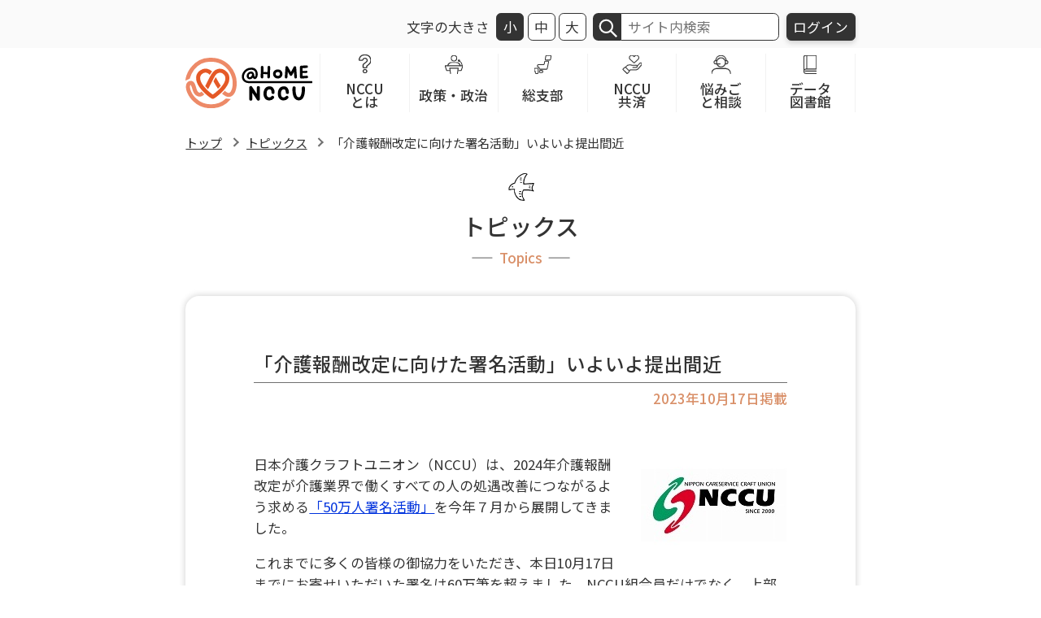

--- FILE ---
content_type: text/html; charset=UTF-8
request_url: https://nccu.gr.jp/topics/detail/202310170001
body_size: 38083
content:
<!-- Template Name: Page Detail Topic  -->
<html lang="ja">

<head>
    <!-- Google tag (gtag.js) -->
<script async src="https://www.googletagmanager.com/gtag/js?id=G-2SBF64BBSN"></script>
<script>
    window.dataLayer = window.dataLayer || [];

    function gtag() {
        dataLayer.push(arguments);
    }
    gtag('js', new Date());

    gtag('config', 'G-2SBF64BBSN');
</script>
<!-- End Google Tag Manager -->
<meta charset="UTF-8">
<meta http-equiv="X-UA-Compatible" content="IE=edge">
<meta name="viewport" content="width=device-width, initial-scale=1.0">    <title>トピックス詳細 | NCCU</title>
    <meta name="description" content="日本介護クラフトユニオン(NCCU)">
    <link rel="icon" href="https://nccu.gr.jp/wp-content/themes/nccu_theme/assets/images/common/favicon.ico">
<link rel="preconnect" href="https://fonts.googleapis.com">
<link rel="preconnect" href="https://fonts.gstatic.com" crossorigin>
<link href="https://fonts.googleapis.com/css2?family=Noto+Sans+JP:wght@300;400;500&family=Noto+Serif+JP:wght@500&display=swap" rel="stylesheet">
<link rel="stylesheet" href="https://nccu.gr.jp/wp-content/themes/nccu_theme/assets/css/main.css?20250219" type="text/css" media="print, screen and (min-width: 768px)">
<link rel="stylesheet" href="https://nccu.gr.jp/wp-content/themes/nccu_theme/assets/css/main_sp.css?20250219" type="text/css" media="screen and (max-width: 767px)">
<link rel="stylesheet" href="https://nccu.gr.jp/wp-content/themes/nccu_theme/assets/css/print.css" media="print">    <meta name='robots' content='max-image-preview:large' />
<script type="text/javascript">
/* <![CDATA[ */
window._wpemojiSettings = {"baseUrl":"https:\/\/s.w.org\/images\/core\/emoji\/15.0.3\/72x72\/","ext":".png","svgUrl":"https:\/\/s.w.org\/images\/core\/emoji\/15.0.3\/svg\/","svgExt":".svg","source":{"concatemoji":"https:\/\/nccu.gr.jp\/wp-includes\/js\/wp-emoji-release.min.js?ver=6.6.4"}};
/*! This file is auto-generated */
!function(i,n){var o,s,e;function c(e){try{var t={supportTests:e,timestamp:(new Date).valueOf()};sessionStorage.setItem(o,JSON.stringify(t))}catch(e){}}function p(e,t,n){e.clearRect(0,0,e.canvas.width,e.canvas.height),e.fillText(t,0,0);var t=new Uint32Array(e.getImageData(0,0,e.canvas.width,e.canvas.height).data),r=(e.clearRect(0,0,e.canvas.width,e.canvas.height),e.fillText(n,0,0),new Uint32Array(e.getImageData(0,0,e.canvas.width,e.canvas.height).data));return t.every(function(e,t){return e===r[t]})}function u(e,t,n){switch(t){case"flag":return n(e,"\ud83c\udff3\ufe0f\u200d\u26a7\ufe0f","\ud83c\udff3\ufe0f\u200b\u26a7\ufe0f")?!1:!n(e,"\ud83c\uddfa\ud83c\uddf3","\ud83c\uddfa\u200b\ud83c\uddf3")&&!n(e,"\ud83c\udff4\udb40\udc67\udb40\udc62\udb40\udc65\udb40\udc6e\udb40\udc67\udb40\udc7f","\ud83c\udff4\u200b\udb40\udc67\u200b\udb40\udc62\u200b\udb40\udc65\u200b\udb40\udc6e\u200b\udb40\udc67\u200b\udb40\udc7f");case"emoji":return!n(e,"\ud83d\udc26\u200d\u2b1b","\ud83d\udc26\u200b\u2b1b")}return!1}function f(e,t,n){var r="undefined"!=typeof WorkerGlobalScope&&self instanceof WorkerGlobalScope?new OffscreenCanvas(300,150):i.createElement("canvas"),a=r.getContext("2d",{willReadFrequently:!0}),o=(a.textBaseline="top",a.font="600 32px Arial",{});return e.forEach(function(e){o[e]=t(a,e,n)}),o}function t(e){var t=i.createElement("script");t.src=e,t.defer=!0,i.head.appendChild(t)}"undefined"!=typeof Promise&&(o="wpEmojiSettingsSupports",s=["flag","emoji"],n.supports={everything:!0,everythingExceptFlag:!0},e=new Promise(function(e){i.addEventListener("DOMContentLoaded",e,{once:!0})}),new Promise(function(t){var n=function(){try{var e=JSON.parse(sessionStorage.getItem(o));if("object"==typeof e&&"number"==typeof e.timestamp&&(new Date).valueOf()<e.timestamp+604800&&"object"==typeof e.supportTests)return e.supportTests}catch(e){}return null}();if(!n){if("undefined"!=typeof Worker&&"undefined"!=typeof OffscreenCanvas&&"undefined"!=typeof URL&&URL.createObjectURL&&"undefined"!=typeof Blob)try{var e="postMessage("+f.toString()+"("+[JSON.stringify(s),u.toString(),p.toString()].join(",")+"));",r=new Blob([e],{type:"text/javascript"}),a=new Worker(URL.createObjectURL(r),{name:"wpTestEmojiSupports"});return void(a.onmessage=function(e){c(n=e.data),a.terminate(),t(n)})}catch(e){}c(n=f(s,u,p))}t(n)}).then(function(e){for(var t in e)n.supports[t]=e[t],n.supports.everything=n.supports.everything&&n.supports[t],"flag"!==t&&(n.supports.everythingExceptFlag=n.supports.everythingExceptFlag&&n.supports[t]);n.supports.everythingExceptFlag=n.supports.everythingExceptFlag&&!n.supports.flag,n.DOMReady=!1,n.readyCallback=function(){n.DOMReady=!0}}).then(function(){return e}).then(function(){var e;n.supports.everything||(n.readyCallback(),(e=n.source||{}).concatemoji?t(e.concatemoji):e.wpemoji&&e.twemoji&&(t(e.twemoji),t(e.wpemoji)))}))}((window,document),window._wpemojiSettings);
/* ]]> */
</script>
<style id='wp-emoji-styles-inline-css' type='text/css'>

	img.wp-smiley, img.emoji {
		display: inline !important;
		border: none !important;
		box-shadow: none !important;
		height: 1em !important;
		width: 1em !important;
		margin: 0 0.07em !important;
		vertical-align: -0.1em !important;
		background: none !important;
		padding: 0 !important;
	}
</style>
<link rel='stylesheet' id='wp-block-library-css' href='https://nccu.gr.jp/wp-includes/css/dist/block-library/style.min.css?ver=6.6.4' type='text/css' media='all' />
<style id='classic-theme-styles-inline-css' type='text/css'>
/*! This file is auto-generated */
.wp-block-button__link{color:#fff;background-color:#32373c;border-radius:9999px;box-shadow:none;text-decoration:none;padding:calc(.667em + 2px) calc(1.333em + 2px);font-size:1.125em}.wp-block-file__button{background:#32373c;color:#fff;text-decoration:none}
</style>
<style id='global-styles-inline-css' type='text/css'>
:root{--wp--preset--aspect-ratio--square: 1;--wp--preset--aspect-ratio--4-3: 4/3;--wp--preset--aspect-ratio--3-4: 3/4;--wp--preset--aspect-ratio--3-2: 3/2;--wp--preset--aspect-ratio--2-3: 2/3;--wp--preset--aspect-ratio--16-9: 16/9;--wp--preset--aspect-ratio--9-16: 9/16;--wp--preset--color--black: #000000;--wp--preset--color--cyan-bluish-gray: #abb8c3;--wp--preset--color--white: #ffffff;--wp--preset--color--pale-pink: #f78da7;--wp--preset--color--vivid-red: #cf2e2e;--wp--preset--color--luminous-vivid-orange: #ff6900;--wp--preset--color--luminous-vivid-amber: #fcb900;--wp--preset--color--light-green-cyan: #7bdcb5;--wp--preset--color--vivid-green-cyan: #00d084;--wp--preset--color--pale-cyan-blue: #8ed1fc;--wp--preset--color--vivid-cyan-blue: #0693e3;--wp--preset--color--vivid-purple: #9b51e0;--wp--preset--gradient--vivid-cyan-blue-to-vivid-purple: linear-gradient(135deg,rgba(6,147,227,1) 0%,rgb(155,81,224) 100%);--wp--preset--gradient--light-green-cyan-to-vivid-green-cyan: linear-gradient(135deg,rgb(122,220,180) 0%,rgb(0,208,130) 100%);--wp--preset--gradient--luminous-vivid-amber-to-luminous-vivid-orange: linear-gradient(135deg,rgba(252,185,0,1) 0%,rgba(255,105,0,1) 100%);--wp--preset--gradient--luminous-vivid-orange-to-vivid-red: linear-gradient(135deg,rgba(255,105,0,1) 0%,rgb(207,46,46) 100%);--wp--preset--gradient--very-light-gray-to-cyan-bluish-gray: linear-gradient(135deg,rgb(238,238,238) 0%,rgb(169,184,195) 100%);--wp--preset--gradient--cool-to-warm-spectrum: linear-gradient(135deg,rgb(74,234,220) 0%,rgb(151,120,209) 20%,rgb(207,42,186) 40%,rgb(238,44,130) 60%,rgb(251,105,98) 80%,rgb(254,248,76) 100%);--wp--preset--gradient--blush-light-purple: linear-gradient(135deg,rgb(255,206,236) 0%,rgb(152,150,240) 100%);--wp--preset--gradient--blush-bordeaux: linear-gradient(135deg,rgb(254,205,165) 0%,rgb(254,45,45) 50%,rgb(107,0,62) 100%);--wp--preset--gradient--luminous-dusk: linear-gradient(135deg,rgb(255,203,112) 0%,rgb(199,81,192) 50%,rgb(65,88,208) 100%);--wp--preset--gradient--pale-ocean: linear-gradient(135deg,rgb(255,245,203) 0%,rgb(182,227,212) 50%,rgb(51,167,181) 100%);--wp--preset--gradient--electric-grass: linear-gradient(135deg,rgb(202,248,128) 0%,rgb(113,206,126) 100%);--wp--preset--gradient--midnight: linear-gradient(135deg,rgb(2,3,129) 0%,rgb(40,116,252) 100%);--wp--preset--font-size--small: 13px;--wp--preset--font-size--medium: 20px;--wp--preset--font-size--large: 36px;--wp--preset--font-size--x-large: 42px;--wp--preset--spacing--20: 0.44rem;--wp--preset--spacing--30: 0.67rem;--wp--preset--spacing--40: 1rem;--wp--preset--spacing--50: 1.5rem;--wp--preset--spacing--60: 2.25rem;--wp--preset--spacing--70: 3.38rem;--wp--preset--spacing--80: 5.06rem;--wp--preset--shadow--natural: 6px 6px 9px rgba(0, 0, 0, 0.2);--wp--preset--shadow--deep: 12px 12px 50px rgba(0, 0, 0, 0.4);--wp--preset--shadow--sharp: 6px 6px 0px rgba(0, 0, 0, 0.2);--wp--preset--shadow--outlined: 6px 6px 0px -3px rgba(255, 255, 255, 1), 6px 6px rgba(0, 0, 0, 1);--wp--preset--shadow--crisp: 6px 6px 0px rgba(0, 0, 0, 1);}:where(.is-layout-flex){gap: 0.5em;}:where(.is-layout-grid){gap: 0.5em;}body .is-layout-flex{display: flex;}.is-layout-flex{flex-wrap: wrap;align-items: center;}.is-layout-flex > :is(*, div){margin: 0;}body .is-layout-grid{display: grid;}.is-layout-grid > :is(*, div){margin: 0;}:where(.wp-block-columns.is-layout-flex){gap: 2em;}:where(.wp-block-columns.is-layout-grid){gap: 2em;}:where(.wp-block-post-template.is-layout-flex){gap: 1.25em;}:where(.wp-block-post-template.is-layout-grid){gap: 1.25em;}.has-black-color{color: var(--wp--preset--color--black) !important;}.has-cyan-bluish-gray-color{color: var(--wp--preset--color--cyan-bluish-gray) !important;}.has-white-color{color: var(--wp--preset--color--white) !important;}.has-pale-pink-color{color: var(--wp--preset--color--pale-pink) !important;}.has-vivid-red-color{color: var(--wp--preset--color--vivid-red) !important;}.has-luminous-vivid-orange-color{color: var(--wp--preset--color--luminous-vivid-orange) !important;}.has-luminous-vivid-amber-color{color: var(--wp--preset--color--luminous-vivid-amber) !important;}.has-light-green-cyan-color{color: var(--wp--preset--color--light-green-cyan) !important;}.has-vivid-green-cyan-color{color: var(--wp--preset--color--vivid-green-cyan) !important;}.has-pale-cyan-blue-color{color: var(--wp--preset--color--pale-cyan-blue) !important;}.has-vivid-cyan-blue-color{color: var(--wp--preset--color--vivid-cyan-blue) !important;}.has-vivid-purple-color{color: var(--wp--preset--color--vivid-purple) !important;}.has-black-background-color{background-color: var(--wp--preset--color--black) !important;}.has-cyan-bluish-gray-background-color{background-color: var(--wp--preset--color--cyan-bluish-gray) !important;}.has-white-background-color{background-color: var(--wp--preset--color--white) !important;}.has-pale-pink-background-color{background-color: var(--wp--preset--color--pale-pink) !important;}.has-vivid-red-background-color{background-color: var(--wp--preset--color--vivid-red) !important;}.has-luminous-vivid-orange-background-color{background-color: var(--wp--preset--color--luminous-vivid-orange) !important;}.has-luminous-vivid-amber-background-color{background-color: var(--wp--preset--color--luminous-vivid-amber) !important;}.has-light-green-cyan-background-color{background-color: var(--wp--preset--color--light-green-cyan) !important;}.has-vivid-green-cyan-background-color{background-color: var(--wp--preset--color--vivid-green-cyan) !important;}.has-pale-cyan-blue-background-color{background-color: var(--wp--preset--color--pale-cyan-blue) !important;}.has-vivid-cyan-blue-background-color{background-color: var(--wp--preset--color--vivid-cyan-blue) !important;}.has-vivid-purple-background-color{background-color: var(--wp--preset--color--vivid-purple) !important;}.has-black-border-color{border-color: var(--wp--preset--color--black) !important;}.has-cyan-bluish-gray-border-color{border-color: var(--wp--preset--color--cyan-bluish-gray) !important;}.has-white-border-color{border-color: var(--wp--preset--color--white) !important;}.has-pale-pink-border-color{border-color: var(--wp--preset--color--pale-pink) !important;}.has-vivid-red-border-color{border-color: var(--wp--preset--color--vivid-red) !important;}.has-luminous-vivid-orange-border-color{border-color: var(--wp--preset--color--luminous-vivid-orange) !important;}.has-luminous-vivid-amber-border-color{border-color: var(--wp--preset--color--luminous-vivid-amber) !important;}.has-light-green-cyan-border-color{border-color: var(--wp--preset--color--light-green-cyan) !important;}.has-vivid-green-cyan-border-color{border-color: var(--wp--preset--color--vivid-green-cyan) !important;}.has-pale-cyan-blue-border-color{border-color: var(--wp--preset--color--pale-cyan-blue) !important;}.has-vivid-cyan-blue-border-color{border-color: var(--wp--preset--color--vivid-cyan-blue) !important;}.has-vivid-purple-border-color{border-color: var(--wp--preset--color--vivid-purple) !important;}.has-vivid-cyan-blue-to-vivid-purple-gradient-background{background: var(--wp--preset--gradient--vivid-cyan-blue-to-vivid-purple) !important;}.has-light-green-cyan-to-vivid-green-cyan-gradient-background{background: var(--wp--preset--gradient--light-green-cyan-to-vivid-green-cyan) !important;}.has-luminous-vivid-amber-to-luminous-vivid-orange-gradient-background{background: var(--wp--preset--gradient--luminous-vivid-amber-to-luminous-vivid-orange) !important;}.has-luminous-vivid-orange-to-vivid-red-gradient-background{background: var(--wp--preset--gradient--luminous-vivid-orange-to-vivid-red) !important;}.has-very-light-gray-to-cyan-bluish-gray-gradient-background{background: var(--wp--preset--gradient--very-light-gray-to-cyan-bluish-gray) !important;}.has-cool-to-warm-spectrum-gradient-background{background: var(--wp--preset--gradient--cool-to-warm-spectrum) !important;}.has-blush-light-purple-gradient-background{background: var(--wp--preset--gradient--blush-light-purple) !important;}.has-blush-bordeaux-gradient-background{background: var(--wp--preset--gradient--blush-bordeaux) !important;}.has-luminous-dusk-gradient-background{background: var(--wp--preset--gradient--luminous-dusk) !important;}.has-pale-ocean-gradient-background{background: var(--wp--preset--gradient--pale-ocean) !important;}.has-electric-grass-gradient-background{background: var(--wp--preset--gradient--electric-grass) !important;}.has-midnight-gradient-background{background: var(--wp--preset--gradient--midnight) !important;}.has-small-font-size{font-size: var(--wp--preset--font-size--small) !important;}.has-medium-font-size{font-size: var(--wp--preset--font-size--medium) !important;}.has-large-font-size{font-size: var(--wp--preset--font-size--large) !important;}.has-x-large-font-size{font-size: var(--wp--preset--font-size--x-large) !important;}
:where(.wp-block-post-template.is-layout-flex){gap: 1.25em;}:where(.wp-block-post-template.is-layout-grid){gap: 1.25em;}
:where(.wp-block-columns.is-layout-flex){gap: 2em;}:where(.wp-block-columns.is-layout-grid){gap: 2em;}
:root :where(.wp-block-pullquote){font-size: 1.5em;line-height: 1.6;}
</style>
<script type="text/javascript" src="https://nccu.gr.jp/wp-includes/js/jquery/jquery.min.js?ver=3.7.1" id="jquery-core-js"></script>
<script type="text/javascript" src="https://nccu.gr.jp/wp-includes/js/jquery/jquery-migrate.min.js?ver=3.4.1" id="jquery-migrate-js"></script>
<link rel="https://api.w.org/" href="https://nccu.gr.jp/wp-json/" /><link rel="alternate" title="JSON" type="application/json" href="https://nccu.gr.jp/wp-json/wp/v2/pages/26905" /><link rel="EditURI" type="application/rsd+xml" title="RSD" href="https://nccu.gr.jp/xmlrpc.php?rsd" />
<meta name="generator" content="WordPress 6.6.4" />
<link rel="canonical" href="https://nccu.gr.jp/topics/detail" />
<link rel='shortlink' href='https://nccu.gr.jp/?p=26905' />
<link rel="alternate" title="oEmbed (JSON)" type="application/json+oembed" href="https://nccu.gr.jp/wp-json/oembed/1.0/embed?url=https%3A%2F%2Fnccu.gr.jp%2Ftopics%2Fdetail" />
<link rel="alternate" title="oEmbed (XML)" type="text/xml+oembed" href="https://nccu.gr.jp/wp-json/oembed/1.0/embed?url=https%3A%2F%2Fnccu.gr.jp%2Ftopics%2Fdetail&#038;format=xml" />
<script>  document.addEventListener("DOMContentLoaded", function() { document.title = "「介護報酬改定に向けた署名活動」いよいよ提出間近 |  NCCU"}) </script><meta property='og:image' content='https://nccu.gr.jp/wp-content/uploads/2023/10/NCCU／ロゴ.jpg'><meta name='twitter:image' content='https://nccu.gr.jp/wp-content/uploads/2023/10/NCCU／ロゴ.jpg'><meta property='og:description' content='日本介護クラフトユニオン（NCCU）は、2024年介護報酬改定が介護業界で働くすべての人の処遇改善につながるよう求める「50万人署名活動」を今年７月から展開してきました。
これまでに多くの皆様の御協力をいただき、本日10月17日までにお寄せいただいた署名は60万筆を超えました。NCCU組合員だけでなく、上部団体UAゼンセンの全国の仲間や、趣旨にご賛同くださった介護事業者、介護従事者様など、ご協力くださったすべての皆さまに心より御礼申し上げます。お寄せいただいた署名は、10月18日、厚生労働省内にて厚生労働大臣あてに提出予定です。
&nbsp;
なお、10月18日以降にお送りいただいた署名についても、後日あらためて、すべての署名を厚生労働省へ提出します。お手元にお持ちの署名がございましたら、一筆でも結構ですので、ぜひ日本介護クラフトユニオンへお送りくださいますようお願いいたします。
◆送付先◆　　※FAXによる提出は受け付けていません〒105-0014東京都港区芝2-20-12　友愛会館13FNCCU「署名」係　宛
◆お問い合せ先◆日本介護クラフトユニオン　電話：03-5730-9381　（平日9：00～17：15）'><meta name='twitter:description' content='日本介護クラフトユニオン（NCCU）は、2024年介護報酬改定が介護業界で働くすべての人の処遇改善につながるよう求める「50万人署名活動」を今年７月から展開してきました。
これまでに多くの皆様の御協力をいただき、本日10月17日までにお寄せいただいた署名は60万筆を超えました。NCCU組合員だけでなく、上部団体UAゼンセンの全国の仲間や、趣旨にご賛同くださった介護事業者、介護従事者様など、ご協力くださったすべての皆さまに心より御礼申し上げます。お寄せいただいた署名は、10月18日、厚生労働省内にて厚生労働大臣あてに提出予定です。
&nbsp;
なお、10月18日以降にお送りいただいた署名についても、後日あらためて、すべての署名を厚生労働省へ提出します。お手元にお持ちの署名がございましたら、一筆でも結構ですので、ぜひ日本介護クラフトユニオンへお送りくださいますようお願いいたします。
◆送付先◆　　※FAXによる提出は受け付けていません〒105-0014東京都港区芝2-20-12　友愛会館13FNCCU「署名」係　宛
◆お問い合せ先◆日本介護クラフトユニオン　電話：03-5730-9381　（平日9：00～17：15）'><meta name='description' content='日本介護クラフトユニオン（NCCU）は、2024年介護報酬改定が介護業界で働くすべての人の処遇改善につながるよう求める「50万人署名活動」を今年７月から展開してきました。
これまでに多くの皆様の御協力をいただき、本日10月17日までにお寄せいただいた署名は60万筆を超えました。NCCU組合員だけでなく、上部団体UAゼンセンの全国の仲間や、趣旨にご賛同くださった介護事業者、介護従事者様など、ご協力くださったすべての皆さまに心より御礼申し上げます。お寄せいただいた署名は、10月18日、厚生労働省内にて厚生労働大臣あてに提出予定です。
&nbsp;
なお、10月18日以降にお送りいただいた署名についても、後日あらためて、すべての署名を厚生労働省へ提出します。お手元にお持ちの署名がございましたら、一筆でも結構ですので、ぜひ日本介護クラフトユニオンへお送りくださいますようお願いいたします。
◆送付先◆　　※FAXによる提出は受け付けていません〒105-0014東京都港区芝2-20-12　友愛会館13FNCCU「署名」係　宛
◆お問い合せ先◆日本介護クラフトユニオン　電話：03-5730-9381　（平日9：00～17：15）'>
<meta property='og:title' content='「介護報酬改定に向けた署名活動」いよいよ提出間近'><meta name='twitter:card' content='summary'><meta name='twitter:title' content='「介護報酬改定に向けた署名活動」いよいよ提出間近'><meta name='og:title' content='トピックス詳細「「介護報酬改定に向けた署名活動」いよいよ提出間近」'><title>トピックス詳細「「介護報酬改定に向けた署名活動」いよいよ提出間近」</title><script>  document.addEventListener("DOMContentLoaded", function() { document.title = "「介護報酬改定に向けた署名活動」いよいよ提出間近 |  NCCU"}) </script>
    <!-- Start here if using page (directory-specific CSS)-->
    
    <!-- Stop here if using pages (directory-specific CSS) -->
</head>

<body id="">
    <header class="header header__pc">
  <div class="header-sub">
    <div class="header__inner">
      <div class="header__btn-block">
        <div class="header__font-block">
          <div class="header__font-title">文字の大きさ</div>
          <button id="fontS" class="header__btn font-btn btn--small">小</button>
          <button id="fontM" class="header__btn font-btn btn--middle">中</button>
          <button id="fontL" class="header__btn font-btn btn--big">大</button>
        </div>
                <div class="search-wrap">
        <form action="https://nccu.gr.jp/" method="GET">
            <div class="search-input-box">
                <input type="search" name="s" value="" placeholder="サイト内検索">
            </div>
            <div class="search-input-btn">
                <input type="submit" name="submit" value="検索">
            </div>
        </form>
    </div>
        <a href="/login/"><button class="header__btn login-btn">ログイン</button></a>
      </div>
    </div>
  </div>
  
<div class="header-main">
  <div class="header__inner">
    <div class="header__logo">
      <a href="/"><img src="https://nccu.gr.jp/wp-content/themes/nccu_theme/assets/images/common/logo.svg" alt="@HOME MCCU"></a>
    </div>
    <div class="gnav__block">
      <nav>
        <ul class="gnav">
          <li class="gnav__item gnav__item--about">
            <a href="#about"><span class="link-name">NCCU<br>とは</span></a>
          </li>
          <li class="gnav__item gnav__item--policy"><a href="#policy"><span class="link-name">政策・政治</span></a></li>
          <li class="gnav__item gnav__item--branch"><a href="#branch"><span class="link-name">総支部</span></a></li>
          <li class="gnav__item gnav__item--aid"><a href="#aid"><span class="link-name">NCCU<br>共済</span></a></li>
          <li class="gnav__item gnav__item--trouble"><a href="#trouble"><span class="link-name">悩みご<br>と相談</span></a>
          </li>
                    <li class="gnav__item gnav__item--library"><a href="https://nccu.meclib.jp/library/nccudatetoshokan/book/list" target="_blank"><span class="link-name">データ<br>図書館</span></a></li>
          </li>
        </ul>
      </nav>
    </div>
    <div id="about" class="panel">
      <div class="inner">
        <div class="gnav__item-sub-title about-sub-title"><span>NCCUとは</span></div>
        <ul class="gnav-sub">
          <li class="gnav-sub__item"><a href="/official/about/">組合案内</a></li>
          <li class="gnav-sub__item"><a href="/official/katudou/">活動内容</a></li>
          <li class="gnav-sub__item"><a href="/official/officelist/">組合員が働く法人</a></li>
          <li class="gnav-sub__item"><a href="/official/song/">組合歌</a></li>
          <li class="gnav-sub__item"><a href="/official/rule/">規約・規則</a></li>
          <li class="gnav-sub__item"><a href="/official/statement/">綱領</a></li>
          <li class="gnav-sub__item"><a href="/news/">機関誌</a></li>
        </ul>
      </div>
      <div class="panel__close-btn"><span>閉じる</span></div>
    </div>
    <div id="policy" class="panel">
      <div class="inner">
        <div class="gnav__item-sub-title policy-sub-title"><span>政策・政治</span></div>
        <ul class="gnav-sub">
          <li class="gnav-sub__item"><a href="/torikumi/top/">とりくみ</a></li>
          <li class="gnav-sub__item"><a href="/torikumi/councilor/">議員紹介</a></li>
          <li class="gnav-sub__item"><a href="/column/top/">NCCU政策コラム</a></li>
        </ul>
      </div>
      <div class="panel__close-btn"><span>閉じる</span></div>
    </div>
    <div id="branch" class="panel">
      <div class="inner">
        <div class="gnav__item-sub-title branch-sub-title"><span>総支部</span></div>
        <ul class="gnav-sub">
                      <li class="gnav-sub__item"><a href="/area/102">北海道</a></li>
                      <li class="gnav-sub__item"><a href="/area/110">東北・北関東</a></li>
                      <li class="gnav-sub__item"><a href="/area/105">南関東</a></li>
                      <li class="gnav-sub__item"><a href="/area/111">甲信越・北陸</a></li>
                      <li class="gnav-sub__item"><a href="/area/112">東海</a></li>
                      <li class="gnav-sub__item"><a href="/area/107">近畿</a></li>
                      <li class="gnav-sub__item"><a href="/area/108">中国・四国</a></li>
                      <li class="gnav-sub__item"><a href="/area/109">九州・沖縄</a></li>
                  </ul>
      </div>
      <div class="panel__close-btn"><span>閉じる</span></div>
    </div>
    <div id="aid" class="panel">
      <div class="inner">
        <div class="gnav__item-sub-title aid-sub-title"><span>NCCU共済</span></div>
        <ul class="gnav-sub">
          <li class="gnav-sub__item"><a href="/kyosai/about">NCCU共済とは</a></li>
          <li class="gnav-sub__item"><a href="/kyosai/life/">生活応援サービス</a></li>
          <li class="gnav-sub__item"><a href="/kyosai/">祝い金・見舞金</a></li>
          <li class="gnav-sub__item"><a href="/kyosai/zensen/">任意共済</a></li>
          <li class="gnav-sub__item gnav-sub__item--long"><a
              href="https://nccu.meclib.jp/library/books/2026LLguide/book/index.html" target="_blank">ライフ＆レジャーガイド</a></li>
        </ul>
      </div>
      <div class="panel__close-btn"><span>閉じる</span></div>
    </div>
    <div id="trouble" class="panel">
      <div class="inner">
        <div class="gnav__item-sub-title trouble-sub-title"><span>悩みごと相談</span></div>
        <ul class="gnav-sub">
          <li class="gnav-sub__item"><a href="/counsel/add">悩みごと相談</a></li>
          <li class="gnav-sub__item"><a href="/counsel/zensen_dial">なんでも相談ダイヤル</a></li>
          <li class="gnav-sub__item"><a href="/counsel/mental_health">こころの健康相談</a></li>
          <li class="gnav-sub__item"><a href="/counsel/inochi">いのちの電話</a></li>
        </ul>
      </div>
      <div class="panel__close-btn"><span>閉じる</span></div>
    </div>
    <!-- <div id="library" class="panel">
      <div class="inner">
        <div class="gnav__item-sub-title library-sub-title">
          <span>データ図書館</span>
        </div>
        <ul class="gnav-sub">
          <li class="gnav-sub__item">
                        <a href="https://nccu.meclib.jp/library/nccudatetoshokan/book/list?search%5Bhigh_category%5D=26" target="_blank">
              NCCUデータ図書館
            </a>
          </li>
        </ul>
      </div>
      <div class="panel__close-btn"><span>閉じる</span></div>
    </div> -->
  </div>
</div></header>

<header class="header header__sp">
  <div class="header__inner">
    <div class="header_logo"><a href="/"><img src="https://nccu.gr.jp/wp-content/themes/nccu_theme/assets/images/common/logo.svg" alt="@HOME MCCU"></a></div>

    <a href="/login/"><button class="header__btn login-btn">ログイン</button></a>
    <div class="open-btn" id="toggle">
      <div class="open-btn__wrap"> <span class="top"></span> <span class="middle"></span> <span class="bottom"></span> </div>
    </div>
    <div class="overlay" id="overlay">
      <div class="overlay-inner">
        <div class="header__btn-block">
          <div class="header__font-block">
            <div class="header__font-title">文字の大きさ</div>
            <button id="fontS-sp" class="header__btn font-btn-sp btn--small">小</button>
            <button id="fontM-sp" class="header__btn font-btn-sp btn--middle">中</button>
            <button id="fontL-sp" class="header__btn font-btn-sp btn--big">大</button>
          </div>
        </div>
        <nav>
  <ul class="sp-gnav">
    <li class="sp-gnav__item ac"><span class="sp-gnav__item-title about__item-title">NCCUとは</span>
      <ul class="sp-gnav-sub">
        <li class="sp-gnav-sub__item"><a href="/official/about/">組合案内</a></li>
        <li class="sp-gnav-sub__item"><a href="/official/katudou/">活動内容</a></li>
        <li class="sp-gnav-sub__item"><a href="/official/officelist/">組合員が働く法人</a></li>
        <li class="sp-gnav-sub__item"><a href="/official/song/">組合歌</a></li>
        <li class="sp-gnav-sub__item"><a href="/official/rule/">規約・規則</a></li>
        <li class="sp-gnav-sub__item"><a href="/official/statement/">綱領</a></li>
        <li class="sp-gnav-sub__item"><a href="/news/">機関誌</a></li>
      </ul>
    </li>
    <li class="sp-gnav__item ac"><span class="sp-gnav__item-title policy__item-title">政策・政治</span>
      <ul class="sp-gnav-sub">
        <li class="sp-gnav-sub__item"><a href="/torikumi/top/">とりくみ</a></li>
        <li class="sp-gnav-sub__item"><a href="/torikumi/councilor/">議員紹介</a></li>
        <li class="gnav-sub__item"><a href="/column/top/">NCCU政策コラム</a></li>
      </ul>
    </li>
    <li class="sp-gnav__item ac"><span class="sp-gnav__item-title branch__item-title">総支部</span>
      <ul class="sp-gnav-sub">
                  <li class="sp-gnav-sub__item"><a href="/area/102">北海道</a></li>
                  <li class="sp-gnav-sub__item"><a href="/area/110">東北・北関東</a></li>
                  <li class="sp-gnav-sub__item"><a href="/area/105">南関東</a></li>
                  <li class="sp-gnav-sub__item"><a href="/area/111">甲信越・北陸</a></li>
                  <li class="sp-gnav-sub__item"><a href="/area/112">東海</a></li>
                  <li class="sp-gnav-sub__item"><a href="/area/107">近畿</a></li>
                  <li class="sp-gnav-sub__item"><a href="/area/108">中国・四国</a></li>
                  <li class="sp-gnav-sub__item"><a href="/area/109">九州・沖縄</a></li>
              </ul>
    </li>
    <li class="sp-gnav__item ac"><span class="sp-gnav__item-title aid__item-title">NCCU共済</span>
      <ul class="sp-gnav-sub">
        <li class="sp-gnav-sub__item"><a href="/kyosai/about">NCCU共済とは</a></li>
        <li class="sp-gnav-sub__item"><a href="/kyosai/life/">生活応援サービス</a></li>
        <li class="sp-gnav-sub__item"><a href="/kyosai/">祝い金・見舞金</a></li>
        <li class="sp-gnav-sub__item"><a href="/kyosai/zensen/">任意共済</a></li>
        <li class="sp-gnav-sub__item gnav-sub__item--long"><a
            href="https://nccu.meclib.jp/library/books/2026LLguide/book/index.html" target="_blank">ライフ＆レジャーガイド</a></li>
      </ul>
    </li>
    <li class="sp-gnav__item ac"><span class="sp-gnav__item-title trouble__item-title">悩みごと相談</span>
      <ul class="sp-gnav-sub">
        <li class="sp-gnav-sub__item"><a href="/counsel/add">悩みごと相談</a></li>
        <li class="sp-gnav-sub__item"><a href="/counsel/zensen_dial">なんでも相談ダイヤル</a></li>
        <li class="sp-gnav-sub__item"><a href="/counsel/mental_health">こころの健康相談</a></li>
        <li class="sp-gnav-sub__item"><a href="/counsel/inochi">いのちの電話</a></li>
      </ul>
    </li>
    <li class="sp-gnav__item">
      <span class="sp-gnav__item-title library__item-title">
              <a href="https://nccu.meclib.jp/library/nccudatetoshokan/book/list" target="_blank">データ図書館</a>
      </span>
    </li>
  </ul>
</nav>      </div>
    </div>
  </div>

</header><!-- ページコンテンツはここから-->
<main class="main">

  <section class="section__area-wrap">
    <div class="inner">
      <ul class="breadcrumbs">
        <li><a href="/">トップ</a></li>
        <li><a href="/topics/">トピックス</a></li>
        <li>
          「介護報酬改定に向けた署名活動」いよいよ提出間近        </li>
      </ul>
      <h2 class="section__title default-icon area-icon">
        <span class="main-title">トピックス</span>
        <span class="sub-title">Topics</span>
      </h2>

              
<div class="post-wrap box-shadow__wrap">
    <h1 class="post__title">
        「介護報酬改定に向けた署名活動」いよいよ提出間近    </h1>
    <div class="post__day">
        2023年10月17日掲載    </div>
    <div class="post">
                
            <p><br /><img class="size-full wp-image-16772 alignright" src="https://nccu.gr.jp/wp-content/uploads/2023/07/ロゴ（HPトピックス用）.jpg" alt="" width="180" height="135" />日本介護クラフトユニオン（NCCU）は、2024年介護報酬改定が介護業界で働くすべての人の処遇改善につながるよう求める<a href="https://www.nccu.gr.jp/topics/detail/202307180001">「50万人署名活動」</a>を今年７月から展開してきました。</p>
<p>これまでに多くの皆様の御協力をいただき、本日10月17日までにお寄せいただいた署名は60万筆を超えました。NCCU組合員だけでなく、上部団体UAゼンセンの全国の仲間や、趣旨にご賛同くださった介護事業者、介護従事者様など、ご協力くださったすべての皆さまに心より御礼申し上げます。お寄せいただいた署名は、10月18日、厚生労働省内にて厚生労働大臣あてに提出予定です。</p>
<p>&nbsp;</p>
<p>なお、10月18日以降にお送りいただいた署名についても、後日あらためて、すべての署名を厚生労働省へ提出します。お手元にお持ちの署名がございましたら、一筆でも結構ですので、ぜひ日本介護クラフトユニオンへお送りくださいますようお願いいたします。</p>
<p>◆送付先◆　　※FAXによる提出は受け付けていません<br />〒105-0014<br />東京都港区芝2-20-12　友愛会館13F<br />NCCU「署名」係　宛</p>
<p>◆お問い合せ先◆<br />日本介護クラフトユニオン　電話：03-5730-9381　（平日9：00～17：15）</p>

        
            </div>
</div>      
      <div class="btn-wrap">
        <div class="btn back-btn"><a
            href="/topics/2023">一覧に戻る</a>
        </div>
      </div>
      <div class="post-btn-wrap">
                  <div class="back-arrow"><a href="/topics/detail/202310180001">前の記事を読む</a></div>
                          <div class="next-arrow"><a href="/topics/detail/202310100002">次の記事を読む</a></div>
              </div>
    </div>
  </section>
</main>


<!-- End of page content-->

<div id="guide">
  <a href="https://nccu.meclib.jp/library/books/2026LLguide/book/index.html" target="_blank">ライフ＆<br>レジャー<br>ガイド</a>
</div>
<div id="totop">
  <a href="#">TOP<br>に戻る</a>
</div>
<footer class="footer">
  <div class="footer__inner">
    <div class="footer__nav-block">
      <ul class="footer__nav">
        <li><a href="/sitemap/">サイトマップ</a></li>
        <li><a href="/faq/">よくある質問</a></li>
        <li><a href="/official/privacy/">個人情報保護方針</a></li>
        </ul>
      </div>
    
    <div class="footer__info">
      <div class="footer__logo"><img src="https://nccu.gr.jp/wp-content/themes/nccu_theme/assets/images/common/footer-logo.svg" alt=""></div>
      <p class="footer__info-text">
        UAゼンセン日本介護クラフトユニオン<br>
        〒105-0014<br>
        東京都港区芝2丁目20－12　友愛会館13Ｆ<br>
        TEL.<a href="tel:03-5730-9381">03-5730-9381</a> FAX.03-5730-9382<br>
        <a href="mailto:info@nccu.gr.jp">info@nccu.gr.jp</a>
      </p>
      </div>
    <div class="footer__link-block">
      <ul class="footer__link">
        <li><a href="https://www.jtuc-rengo.or.jp/" target="_blank">連合 | 日本労働組合総連合会</a></li>
        <li><a href="https://uazensen.jp/" target="_blank">UAゼンセン | 全国繊維化学食品流通サービス一般労働組合同盟</a></li>
        </ul>
      </div>
    <div class="footer__copyright">Copyright(C)2023-　<br class="sp">Nippon Careservice Craft Union all rights reserved.</div>
    </div>
</footer>



<script src="https://cdn.jsdelivr.net/npm/jquery@3.6.0/dist/jquery.min.js"></script>
<script type="text/javascript" src="https://nccu.gr.jp/wp-content/themes/nccu_theme/assets/js/jquery.cookie.js"></script>
<script type="text/javascript" src="https://nccu.gr.jp/wp-content/themes/nccu_theme/assets/js/common.js?20250616"></script>
<!-- If you use pages (directory specific JS) from here-->
<!--  -->

</body>

</html>

--- FILE ---
content_type: text/css
request_url: https://nccu.gr.jp/wp-content/themes/nccu_theme/assets/css/main.css?20250219
body_size: 106134
content:
@charset "UTF-8";
/*==================================
normalize.css
==================================*/
/*! normalize.css v3.0.2 | MIT License | git.io/normalize */
/**
 * 1. Set default font family to sans-serif.
 * 2. Prevent iOS text size adjust after orientation change, without disabling
 *    user zoom.
 */
html {
  font-family: sans-serif;
  /* 1 */
  -ms-text-size-adjust: 100%;
  /* 2 */
  -webkit-text-size-adjust: 100%;
  /* 2 */
}

/**
 * Remove default margin.
 */
body {
  margin: 0;
}

/* HTML5 display definitions
   ========================================================================== */
/**
 * Correct `block` display not defined for any HTML5 element in IE 8/9.
 * Correct `block` display not defined for `details` or `summary` in IE 10/11
 * and Firefox.
 * Correct `block` display not defined for `main` in IE 11.
 */
article,
aside,
details,
figcaption,
figure,
footer,
header,
hgroup,
main,
menu,
nav,
section,
summary {
  display: block;
}

/**
 * 1. Correct `inline-block` display not defined in IE 8/9.
 * 2. Normalize vertical alignment of `progress` in Chrome, Firefox, and Opera.
 */
audio,
canvas,
progress,
video {
  display: inline-block;
  /* 1 */
  vertical-align: baseline;
  /* 2 */
}

/**
 * Prevent modern browsers from displaying `audio` without controls.
 * Remove excess height in iOS 5 devices.
 */
audio:not([controls]) {
  display: none;
  height: 0;
}

/**
 * Address `[hidden]` styling not present in IE 8/9/10.
 * Hide the `template` element in IE 8/9/11, Safari, and Firefox < 22.
 */
[hidden],
template {
  display: none;
}

/* Links
   ========================================================================== */
/**
 * Remove the gray background color from active links in IE 10.
 */
a {
  background-color: transparent;
}

/**
 * Improve readability when focused and also mouse hovered in all browsers.
 */
a:active,
a:hover {
  outline: 0;
}

/* Text-level semantics
   ========================================================================== */
/**
 * Address styling not present in IE 8/9/10/11, Safari, and Chrome.
 */
abbr[title] {
  border-bottom: 1px dotted;
}

/**
 * Address style set to `bolder` in Firefox 4+, Safari, and Chrome.
 */
b,
strong {
  font-weight: 500;
}

/**
 * Address styling not present in Safari and Chrome.
 */
dfn {
  font-style: italic;
}

/**
 * Address variable `h1` font-size and margin within `section` and `article`
 * contexts in Firefox 4+, Safari, and Chrome.
 */
h1 {
  font-size: 2em;
  margin: 0.67em 0;
}

/**
 * Address styling not present in IE 8/9.
 */
mark {
  background: #ff0;
  color: #000;
}

/**
 * Address inconsistent and variable font size in all browsers.
 */
small {
  font-size: 80%;
}

/**
 * Prevent `sub` and `sup` affecting `line-height` in all browsers.
 */
sub,
sup {
  font-size: 75%;
  line-height: 0;
  position: relative;
  vertical-align: baseline;
}

sup {
  top: -0.5em;
}

sub {
  bottom: -0.25em;
}

/* Embedded content
   ========================================================================== */
/**
 * Remove border when inside `a` element in IE 8/9/10.
 */
img {
  border: 0;
}

/**
 * Correct overflow not hidden in IE 9/10/11.
 */
svg:not(:root) {
  overflow: hidden;
}

/* Grouping content
   ========================================================================== */
/**
 * Address margin not present in IE 8/9 and Safari.
 */
figure {
  margin: 1em 40px;
}

/**
 * Address differences between Firefox and other browsers.
 */
hr {
  -moz-box-sizing: content-box;
  box-sizing: content-box;
  height: 0;
}

/**
 * Contain overflow in all browsers.
 */
pre {
  overflow: auto;
}

/**
 * Address odd `em`-unit font size rendering in all browsers.
 */
code,
kbd,
pre,
samp {
  font-family: monospace, monospace;
  font-size: 1em;
}

/* Forms
   ========================================================================== */
/**
 * Known limitation: by default, Chrome and Safari on OS X allow very limited
 * styling of `select`, unless a `border` property is set.
 */
/**
 * 1. Correct color not being inherited.
 *    Known issue: affects color of disabled elements.
 * 2. Correct font properties not being inherited.
 * 3. Address margins set differently in Firefox 4+, Safari, and Chrome.
 */
button,
input,
optgroup,
select,
textarea {
  color: inherit;
  /* 1 */
  font: inherit;
  /* 2 */
  margin: 0;
  /* 3 */
}

/**
 * Address `overflow` set to `hidden` in IE 8/9/10/11.
 */
button {
  overflow: visible;
}

/**
 * Address inconsistent `text-transform` inheritance for `button` and `select`.
 * All other form control elements do not inherit `text-transform` values.
 * Correct `button` style inheritance in Firefox, IE 8/9/10/11, and Opera.
 * Correct `select` style inheritance in Firefox.
 */
button,
select {
  text-transform: none;
}

/**
 * 1. Avoid the WebKit bug in Android 4.0.* where (2) destroys native `audio`
 *    and `video` controls.
 * 2. Correct inability to style clickable `input` types in iOS.
 * 3. Improve usability and consistency of cursor style between image-type
 *    `input` and others.
 */
button,
html input[type="button"],
input[type="reset"],
input[type="submit"] {
  -webkit-appearance: button;
  /* 2 */
  cursor: pointer;
  /* 3 */
}

/**
 * Re-set default cursor for disabled elements.
 */
button[disabled],
html input[disabled] {
  cursor: default;
}

/**
 * Remove inner padding and border in Firefox 4+.
 */
button::-moz-focus-inner,
input::-moz-focus-inner {
  border: 0;
  padding: 0;
}

/**
 * Address Firefox 4+ setting `line-height` on `input` using `!important` in
 * the UA stylesheet.
 */
input {
  line-height: normal;
}

/**
 * It's recommended that you don't attempt to style these elements.
 * Firefox's implementation doesn't respect box-sizing, padding, or width.
 *
 * 1. Address box sizing set to `content-box` in IE 8/9/10.
 * 2. Remove excess padding in IE 8/9/10.
 */
input[type="checkbox"],
input[type="radio"] {
  box-sizing: border-box;
  /* 1 */
  padding: 0;
  /* 2 */
}

/**
 * Fix the cursor style for Chrome's increment/decrement buttons. For certain
 * `font-size` values of the `input`, it causes the cursor style of the
 * decrement button to change from `default` to `text`.
 */
input[type="number"]::-webkit-inner-spin-button,
input[type="number"]::-webkit-outer-spin-button {
  height: auto;
}

/**
 * 1. Address `appearance` set to `searchfield` in Safari and Chrome.
 * 2. Address `box-sizing` set to `border-box` in Safari and Chrome
 *    (include `-moz` to future-proof).
 */
input[type="search"] {
  -webkit-appearance: textfield;
  /* 1 */
  -moz-box-sizing: content-box;
  -webkit-box-sizing: content-box;
  /* 2 */
  box-sizing: content-box;
}

/**
 * Remove inner padding and search cancel button in Safari and Chrome on OS X.
 * Safari (but not Chrome) clips the cancel button when the search input has
 * padding (and `textfield` appearance).
 */
input[type="search"]::-webkit-search-cancel-button,
input[type="search"]::-webkit-search-decoration {
  -webkit-appearance: none;
}

/**
 * Define consistent border, margin, and padding.
 */
fieldset {
  border: 1px solid #c0c0c0;
  margin: 0 2px;
  padding: 0.35em 0.625em 0.75em;
}

/**
 * 1. Correct `color` not being inherited in IE 8/9/10/11.
 * 2. Remove padding so people aren't caught out if they zero out fieldsets.
 */
legend {
  border: 0;
  /* 1 */
  padding: 0;
  /* 2 */
}

/**
 * Remove default vertical scrollbar in IE 8/9/10/11.
 */
textarea {
  overflow: auto;
}

/**
 * Don't inherit the `font-weight` (applied by a rule above).
 * NOTE: the default cannot safely be changed in Chrome and Safari on OS X.
 */
optgroup {
  font-weight: bold;
}

/* Tables
   ========================================================================== */
/**
 * Remove most spacing between table cells.
 */
table {
  border-collapse: collapse;
  border-spacing: 0;
}

td,
th {
  padding: 0;
}

/*==================================
common.css
==================================*/
html {
  /*font-size: 62.5%;*/
  font-size: 52.5%;
}

body {
  font-family: "Noto Sans JP", "ヒラギノ角ゴ Pro", "Hiragino Kaku Gothic Pro", "游ゴシック体", "Yu Gothic", YuGothic, "メイリオ", "Meiryo", sans-serif;
  font-size: 1.6rem;
  line-height: 1.6;
  color: #333;
  font-weight: 400;
  animation: fadeIn 2s ease 0s 1 normal;
  -webkit-animation: fadeIn 2s ease 0s 1 normal;
}

@keyframes fadeIn {
  0% {
    opacity: 0;
  }
  100% {
    opacity: 1;
  }
}
@-webkit-keyframes fadeIn {
  0% {
    opacity: 0;
  }
  100% {
    opacity: 1;
  }
}
*, *:before, *:after {
  -webkit-box-sizing: border-box;
  -moz-box-sizing: border-box;
  -o-box-sizing: border-box;
  -ms-box-sizing: border-box;
  box-sizing: border-box;
}

body, div, dl, dt, dd, ul, ol, li, h1, h2, h3, h4, h5, h6, pre, form, fieldset, input, textarea, p, blockquote, th, td {
  margin: 0;
  padding: 0;
}

address, caption, cite, code, dfn, em, strong, th, var {
  font-style: normal;
}

table {
  border-collapse: collapse;
  border-spacing: 0;
}

caption, th {
  text-align: left;
}

q:before, q:after {
  content: '';
}

object, embed {
  vertical-align: top;
}

hr, legend {
  display: none;
}

h1, h2, h3, h4, h5, h6 {
  font-size: 100%;
}

img, abbr, acronym, fieldset {
  border: 0;
  vertical-align: bottom;
}

li {
  list-style-type: none;
}

*,
*:after,
*::before {
  -webkit-box-sizing: border-box;
  -moz-box-sizing: border-box;
  box-sizing: border-box;
}

.clearfix:after {
  content: ".";
  display: block;
  height: 0;
  clear: both;
  visibility: hidden;
}

.clearfix {
  display: inline-block;
  *zoom: 1;
}

/* Hides from IE-mac ＼*/
* html .clearfix {
  height: 1%;
}

.clearfix {
  display: block;
}

/* End hide from IE-mac */
.clear {
  clear: both;
}

.fixed {
  position: fixed;
  bottom: 0;
  left: 0;
  width: 100%;
}

.left_al {
  text-align: left !Important;
}

.center_al {
  text-align: center !Important;
}

.right_al {
  text-align: right !Important;
}

.noimg {
  background-image: none !Important;
}

.nobackcolor {
  background-color: transparent !Important;
}

.noborder {
  border: none !Important;
}

.noborder_top {
  border-top: none !Important;
}

.noborder_bottom {
  border-bottom: none !Important;
}

.noborder_left {
  border-left: none !Important;
}

.noborder_right {
  border-right: none !Important;
}

.strong {
  font-weight: 500 !important;
}

/*margin*/
.mg00 {
  margin: 0px !Important;
}

.mt00 {
  margin-top: 0px !Important;
}

.mt05 {
  margin-top: 5px !Important;
}

.mt10 {
  margin-top: 10px !Important;
}

.mt15 {
  margin-top: 15px !Important;
}

.mt20 {
  margin-top: 20px !Important;
}

.mt25 {
  margin-top: 25px !Important;
}

.mt30 {
  margin-top: 30px !Important;
}

.mt35 {
  margin-top: 35px !Important;
}

.mt40 {
  margin-top: 40px !Important;
}

.mt45 {
  margin-top: 45px !Important;
}

.mt50 {
  margin-top: 50px !Important;
}

.mb00 {
  margin-bottom: 0px !Important;
}

.mb05 {
  margin-bottom: 5px !Important;
}

.mb10 {
  margin-bottom: 10px !Important;
}

.mb15 {
  margin-bottom: 15px !Important;
}

.mb20 {
  margin-bottom: 20px !Important;
}

.mb25 {
  margin-bottom: 25px !Important;
}

.mb30 {
  margin-bottom: 30px !Important;
}

.mb35 {
  margin-bottom: 35px !Important;
}

.mb40 {
  margin-bottom: 40px !Important;
}

.mb45 {
  margin-bottom: 45px !Important;
}

.mb50 {
  margin-bottom: 50px !Important;
}

.mb100 {
  margin-bottom: 100px !Important;
}

.mb150 {
  margin-bottom: 150px !Important;
}

.mb200 {
  margin-bottom: 200px !Important;
}

.ml00 {
  margin-left: 0px !Important;
}

.ml05 {
  margin-left: 5px !Important;
}

.ml10 {
  margin-left: 10px !Important;
}

.ml15 {
  margin-left: 15px !Important;
}

.ml20 {
  margin-left: 20px !Important;
}

.ml25 {
  margin-left: 25px !Important;
}

.ml30 {
  margin-left: 30px !Important;
}

.ml35 {
  margin-left: 35px !Important;
}

.ml40 {
  margin-left: 40px !Important;
}

.ml45 {
  margin-left: 45px !Important;
}

.ml50 {
  margin-left: 50px !Important;
}

.mr00 {
  margin-right: 0px !Important;
}

.mr05 {
  margin-right: 5px !Important;
}

.mr10 {
  margin-right: 10px !Important;
}

.mr15 {
  margin-right: 15px !Important;
}

.mr20 {
  margin-right: 20px !Important;
}

.mr25 {
  margin-right: 25px !Important;
}

.mr30 {
  margin-right: 30px !Important;
}

.mr35 {
  margin-right: 35px !Important;
}

.mr40 {
  margin-right: 40px !Important;
}

.mr45 {
  margin-right: 45px !Important;
}

.mr50 {
  margin-right: 50px !Important;
}

/*padding*/
.pg00 {
  padding: 0px !Important;
}

.pg03 {
  padding: 3px !Important;
}

.pg05 {
  padding: 5px !Important;
}

.pg10 {
  padding: 10px !Important;
}

.pg15 {
  padding: 15px !Important;
}

.pg20 {
  padding: 20px !Important;
}

.pg25 {
  padding: 25px !Important;
}

.pg30 {
  padding: 30px !Important;
}

.pt00 {
  padding-top: 0px !Important;
}

.pt05 {
  padding-top: 5px !Important;
}

.pt10 {
  padding-top: 10px !Important;
}

.pt15 {
  padding-top: 15px !Important;
}

.pt20 {
  padding-top: 20px !Important;
}

.pt25 {
  padding-top: 25px !Important;
}

.pt30 {
  padding-top: 30px !Important;
}

.pt35 {
  padding-top: 35px !Important;
}

.pt40 {
  padding-top: 40px !Important;
}

.pt45 {
  padding-top: 45px !Important;
}

.pt50 {
  padding-top: 50px !Important;
}

.pb00 {
  padding-bottom: 0px !Important;
}

.pb05 {
  padding-bottom: 5px !Important;
}

.pb10 {
  padding-bottom: 10px !Important;
}

.pb15 {
  padding-bottom: 15px !Important;
}

.pb20 {
  padding-bottom: 20px !Important;
}

.pb25 {
  padding-bottom: 25px !Important;
}

.pb30 {
  padding-bottom: 30px !Important;
}

.pb35 {
  padding-bottom: 35px !Important;
}

.pb40 {
  padding-bottom: 40px !Important;
}

.pb45 {
  padding-bottom: 45px !Important;
}

.pb50 {
  padding-bottom: 50px !Important;
}

.pl00 {
  padding-left: 0px !Important;
}

.pl05 {
  padding-left: 5px !Important;
}

.pl10 {
  padding-left: 10px !Important;
}

.pl15 {
  padding-left: 15px !Important;
}

.pl20 {
  padding-left: 20px !Important;
}

.pl25 {
  padding-left: 25px !Important;
}

.pl30 {
  padding-left: 30px !Important;
}

.pl35 {
  padding-left: 35px !Important;
}

.pl40 {
  padding-left: 40px !Important;
}

.pl45 {
  padding-left: 45px !Important;
}

.pl50 {
  padding-left: 50px !Important;
}

.pr00 {
  padding-right: 0px !Important;
}

.pr05 {
  padding-right: 5px !Important;
}

.pr10 {
  padding-right: 10px !Important;
}

.pr15 {
  padding-right: 15px !Important;
}

.pr20 {
  padding-right: 20px !Important;
}

.pr25 {
  padding-right: 25px !Important;
}

.pr30 {
  padding-right: 30px !Important;
}

.pr35 {
  padding-right: 35px !important;
}

.pr40 {
  padding-right: 40px !Important;
}

.pr45 {
  padding-right: 45px !Important;
}

.pr50 {
  padding-right: 50px !Important;
}

/*==================================
ヘッダー
==================================*/
.fontS {
  font-size: 52.5%;
}

.fontM {
  font-size: 62.5%;
}

.fontL {
  font-size: 72.5%;
}

.header__pc {
  display: block;
  position: fixed;
  z-index: 1000;
  width: 100%;
  background: #fff;
}

.header__sp {
  display: none;
}

.header a:hover {
  text-decoration: none;
}
.header-sub {
  background-color: #FAFAFA;
}
.header-sub .header__inner {
  padding: 1.9rem 0 1.1rem;
}
.header__inner {
  width: 94%;
  max-width: 98.0rem;
  margin: 0 auto;
}
.header__btn-block {
  width: 100%;
  display: flex;
  justify-content: flex-end;
  font-size: 2.0rem;
  align-items: center;
}
.header__btn-block div + button {
  margin-left: 1.0rem;
}
.header__btn-block div + a button {
  margin-left: 1.0rem;
}
.header__btn {
  font-size: 2.0rem;
  border: 1px solid #333;
  padding: 0 .9rem;
  line-height: 1;
  height: 4.0rem;
  display: flex;
  align-items: center;
  border-radius: .7rem;
  background-color: #fff;
  cursor: pointer;
  transition: .2s background-color;
}
.header__btn:hover {
  background-color: #F8A276;
  color: #fff;
}
.header__btn.btn--active {
  background-color: #333;
  color: #fff;
}
.header__btn.btn--active:hover {
  background-color: #F8A276;
  color: #fff;
}
.header__btn.login-btn {
  background-color: #333;
  box-shadow: 0px 3px 6px #00000029;
  color: #fff;
}
.header__btn.login-btn:hover {
  background-color: #F8A276;
  color: #fff;
}
.header__btn.mypage-btn {
  border: none;
  background-color: #F8A276;
  box-shadow: 0px 3px 6px #00000029;
  color: #fff;
  position: relative;
}
.header__btn.mypage-btn .super {
  position: absolute;
  top: -8px;
  right: -8px;
  background: #f33155;
  border-radius: 10px;
  padding: 4px 6px;
  font-size: 10px;
  color: #fff !important;
}
.header__btn.mypage-btn:hover {
  background-color: #FFECE1;
  color: #333333;
}
.header__font-block {
  display: flex;
}
.header__font-block button + button {
  margin-left: .5rem;
}
.header__font-title {
  font-size: 2.0rem;
  padding-left: 1em;
  line-height: 1;
  height: 4.0rem;
  display: flex;
  align-items: center;
}
.header-main .header__inner {
  display: flex;
  justify-content: space-between;
  align-items: center;
  position: relative;
  padding: .9rem 0;
}
.header-main .header__inner .header__logo {
  width: 18.9%;
}
.header-main .header__inner .header__logo img {
  width: 100%;
}
.header-main .header__inner .gnav__block {
  width: 80%;
}
.header-main .header__inner .gnav__block .gnav {
  display: flex;
  width: 100%;
  border-left: 1px solid #F2F2F2;
  border-right: 1px solid #F2F2F2;
}
.header-main .header__inner .gnav__block .gnav .gnav__item {
  flex: 1;
  text-align: center;
}
.header-main .header__inner .gnav__block .gnav .gnav__item a {
  display: block;
  position: relative;
  line-height: 1.0;
  height: 8.5rem;
  transition: .2s all;
}
.header-main .header__inner .gnav__block .gnav .gnav__item a:hover {
  color: #D99069;
}
.header-main .header__inner .gnav__block .gnav .gnav__item a .link-name {
  position: absolute;
  display: block;
  width: 100%;
  bottom: 2.5rem;
  left: 50%;
  transform: translate(-50%, 50%);
  font-size: 2.0rem;
  font-weight: 500;
}
.header-main .header__inner .gnav__block .gnav .gnav__item.active a {
  color: #D99069;
}
.header-main .header__inner .gnav__block .gnav .gnav__item.active a::after {
  top: .8rem;
}
.header-main .header__inner .gnav__block .gnav__item--about a::after {
  content: '';
  position: absolute;
  width: 1.7rem;
  height: 2.8rem;
  background: url("/wp-content/themes/nccu_theme/assets/images/common/header-icon-about.svg") center center no-repeat;
  background-size: cover;
  left: 50%;
  top: 1.5rem;
  transform: translate(-50%, -50%);
  transition: .2s all;
}
.header-main .header__inner .gnav__block .gnav__item--about a:hover::after {
  background: url("/wp-content/themes/nccu_theme/assets/images/common/header-icon-about--on.svg") center center no-repeat;
  background-size: cover;
}
.header-main .header__inner .gnav__block .gnav__item--about.active a::after {
  background: url("/wp-content/themes/nccu_theme/assets/images/common/header-icon-about--on.svg") center center no-repeat;
  background-size: cover;
}
.header-main .header__inner .gnav__block .gnav__item--policy a::after {
  content: '';
  position: absolute;
  width: 2.6rem;
  height: 2.7rem;
  background: url("/wp-content/themes/nccu_theme/assets/images/common/header-icon-policy.svg") center center no-repeat;
  background-size: cover;
  left: 50%;
  top: 1.5rem;
  transform: translate(-50%, -50%);
  transition: .2s all;
}
.header-main .header__inner .gnav__block .gnav__item--policy a:hover::after {
  background: url("/wp-content/themes/nccu_theme/assets/images/common/header-icon-policy--on.svg") center center no-repeat;
  background-size: cover;
}
.header-main .header__inner .gnav__block .gnav__item--policy.active a::after {
  background: url("/wp-content/themes/nccu_theme/assets/images/common/header-icon-policy--on.svg") center center no-repeat;
  background-size: cover;
}
.header-main .header__inner .gnav__block .gnav__item--branch a::after {
  content: '';
  position: absolute;
  width: 2.6rem;
  height: 2.7rem;
  background: url("/wp-content/themes/nccu_theme/assets/images/common/header-icon-branch.svg") center center no-repeat;
  background-size: cover;
  left: 50%;
  top: 1.5rem;
  transform: translate(-50%, -50%);
  transition: .2s all;
}
.header-main .header__inner .gnav__block .gnav__item--branch a:hover::after {
  background: url("/wp-content/themes/nccu_theme/assets/images/common/header-icon-branch--on.svg") center center no-repeat;
  background-size: cover;
}
.header-main .header__inner .gnav__block .gnav__item--branch.active a::after {
  background: url("/wp-content/themes/nccu_theme/assets/images/common/header-icon-branch--on.svg") center center no-repeat;
  background-size: cover;
}
.header-main .header__inner .gnav__block .gnav__item--aid a::after {
  content: '';
  position: absolute;
  width: 2.8rem;
  height: 2.7rem;
  background: url("/wp-content/themes/nccu_theme/assets/images/common/header-icon-aid.svg") center center no-repeat;
  background-size: cover;
  left: 50%;
  top: 1.5rem;
  transform: translate(-50%, -50%);
  transition: .2s all;
}
.header-main .header__inner .gnav__block .gnav__item--aid a:hover::after {
  background: url("/wp-content/themes/nccu_theme/assets/images/common/header-icon-aid--on.svg") center center no-repeat;
  background-size: cover;
}
.header-main .header__inner .gnav__block .gnav__item--aid.active a::after {
  background: url("/wp-content/themes/nccu_theme/assets/images/common/header-icon-aid--on.svg") center center no-repeat;
  background-size: cover;
}
.header-main .header__inner .gnav__block .gnav__item--trouble a::after {
  content: '';
  position: absolute;
  width: 2.9rem;
  height: 2.7rem;
  background: url("/wp-content/themes/nccu_theme/assets/images/common/header-icon-trouble.svg") center center no-repeat;
  background-size: cover;
  left: 50%;
  top: 1.5rem;
  transform: translate(-50%, -50%);
  transition: .2s all;
}
.header-main .header__inner .gnav__block .gnav__item--trouble a:hover::after {
  background: url("/wp-content/themes/nccu_theme/assets/images/common/header-icon-trouble--on.svg") center center no-repeat;
  background-size: cover;
}
.header-main .header__inner .gnav__block .gnav__item--trouble.active a::after {
  background: url("/wp-content/themes/nccu_theme/assets/images/common/header-icon-trouble--on.svg") center center no-repeat;
  background-size: cover;
}
.header-main .header__inner .gnav__block .gnav__item--library a::after {
  content: '';
  position: absolute;
  width: 1.9rem;
  height: 2.7rem;
  background: url("/wp-content/themes/nccu_theme/assets/images/common/header-icon-library.svg") center center no-repeat;
  background-size: cover;
  left: 50%;
  top: 1.5rem;
  transform: translate(-50%, -50%);
  transition: .2s all;
}
.header-main .header__inner .gnav__block .gnav__item--library a:hover::after {
  background: url("/wp-content/themes/nccu_theme/assets/images/common/header-icon-library--on.svg") center center no-repeat;
  background-size: cover;
}
.header-main .header__inner .gnav__block .gnav__item--library.active a::after {
  background: url("/wp-content/themes/nccu_theme/assets/images/common/header-icon-library--on.svg") center center no-repeat;
  background-size: cover;
}
.header-main .header__inner .gnav__block .gnav li + li {
  border-left: 1px solid #F2F2F2;
}
.header .search-wrap {
  margin-left: 1rem;
}
.header .search-wrap form {
  display: flex;
  flex-direction: row-reverse;
}
.header .search-wrap form .search-input-box input {
  border: 1px solid #333333;
  border-bottom-right-radius: .8rem;
  border-top-right-radius: .8rem;
  font-size: 2.0rem;
  padding: .5rem 1.0rem .4rem;
  width: 21rem;
}
.header .search-wrap form .search-input-btn input {
  border: none;
  outline: none;
  -webkit-appearance: none;
  -moz-appearance: none;
  appearance: none;
  height: 4.0rem;
  text-indent: -9999px;
  width: 4.0rem;
  background: url("../images/common/icon-search.svg") center center no-repeat #333333;
  background-size: 3.1rem 3.1rem;
  border-bottom-left-radius: .8rem;
  border-top-left-radius: .8rem;
}

/*エリアの表示非表示と形状*/
.panel {
  display: none;
  /*はじめは非表示*/
  opacity: 0;
  /*透過0*/
  background: rgba(248, 248, 248, 0.9);
  width: 100%;
  padding: 2.7rem 10% 5.5rem;
  position: absolute;
  left: 0;
  top: 10.3rem;
  border-bottom-left-radius: 2.0rem;
  border-bottom-right-radius: 2.0rem;
}
.panel a {
  position: relative;
  display: inline-block;
  padding: 0 0 0 0;
  vertical-align: middle;
  text-decoration: none;
  transition: .5s all;
}
.panel a::before {
  content: "";
  width: 0;
  height: 2px;
  background: #D99069;
  position: absolute;
  left: 0;
  bottom: .4rem;
  transition: .2s width;
}
.panel a::after {
  position: absolute;
  top: 0;
  bottom: 0;
  margin: auto;
  content: "";
  vertical-align: middle;
  width: 1.4rem;
  height: 1.4rem;
  border-top: .2rem solid #333;
  border-right: .2rem solid #333;
  -webkit-transform: rotate(45deg);
  transform: rotate(45deg);
}
.panel a:hover {
  color: #D99069;
}
.panel a:hover::before {
  width: 100%;
}
.panel a:hover::after {
  border-color: #D99069;
}
.panel .inner {
  display: flex;
  flex-wrap: wrap;
}
.panel__close-btn {
  position: absolute;
  left: 0;
  bottom: 0;
  padding: .2rem;
  background: #EEEEEE;
  width: 100%;
  text-align: center;
  border-bottom-left-radius: 2.0rem;
  border-bottom-right-radius: 2.0rem;
  cursor: pointer;
  transition: .2s all;
}
.panel__close-btn span {
  font-size: 1.6rem;
  font-weight: 500;
  position: relative;
  padding-left: 2.5rem;
}
.panel__close-btn span::before, .panel__close-btn span::after {
  content: "";
  position: absolute;
  height: .2rem;
  width: 2.0rem;
  background: #333;
  left: 0;
  top: 1.2rem;
  transition: .2s all;
}
.panel__close-btn span::before {
  transform: rotate(45deg);
}
.panel__close-btn span::after {
  transform: rotate(-45deg);
}
.panel__close-btn:hover {
  color: #D99069;
}
.panel__close-btn:hover span::before, .panel__close-btn:hover span::after {
  background: #D99069;
}
.panel .gnav__item-sub-title {
  width: 33%;
  font-size: 2.5rem;
  font-weight: 500;
  position: relative;
  display: inline-block;
  padding-left: 2rem;
}
.panel .gnav__item-sub-title::before {
  bottom: 0;
}
.panel .gnav__item-sub-title::after {
  right: .5rem;
}
.panel .gnav__item-sub-title span {
  position: relative;
  display: inline-block;
  padding-right: 2.0rem;
}
.panel .gnav__item-sub-title span::after {
  content: '';
  position: absolute;
  left: 0;
  top: 50%;
  transform: translate(0, -50%);
  transition: .2s all;
}
.panel .gnav__item-sub-title.about-sub-title {
  /*&:hover {
    span {
      &::after {
        background: url("/wp-content/themes/nccu_theme/assets/images/common/header-icon-about--on.svg") center center no-repeat;
        background-size: cover;
      }
    }
  }*/
}
.panel .gnav__item-sub-title.about-sub-title span {
  padding-left: 2.8rem;
}
.panel .gnav__item-sub-title.about-sub-title span::after {
  width: 1.7rem;
  height: 2.8rem;
  background: url("/wp-content/themes/nccu_theme/assets/images/common/header-icon-about.svg") center center no-repeat;
  background-size: cover;
}
.panel .gnav__item-sub-title.policy-sub-title {
  /*&:hover {
    span {
      &::after {
        background: url("/wp-content/themes/nccu_theme/assets/images/common/header-icon-policy--on.svg") center center no-repeat;
        background-size: cover;
      }
    }
  }*/
}
.panel .gnav__item-sub-title.policy-sub-title span {
  padding-left: 3.5rem;
}
.panel .gnav__item-sub-title.policy-sub-title span::after {
  width: 2.6rem;
  height: 2.7rem;
  background: url("/wp-content/themes/nccu_theme/assets/images/common/header-icon-policy.svg") center center no-repeat;
  background-size: cover;
}
.panel .gnav__item-sub-title.branch-sub-title {
  /*&:hover {
    span {
      &::after {
        background: url("/wp-content/themes/nccu_theme/assets/images/common/header-icon-branch--on.svg") center center no-repeat;
        background-size: cover;
      }
    }
  }*/
}
.panel .gnav__item-sub-title.branch-sub-title span {
  padding-left: 3.5rem;
}
.panel .gnav__item-sub-title.branch-sub-title span::after {
  width: 2.6rem;
  height: 2.7rem;
  background: url("/wp-content/themes/nccu_theme/assets/images/common/header-icon-branch.svg") center center no-repeat;
  background-size: cover;
}
.panel .gnav__item-sub-title.aid-sub-title {
  /*&:hover {
    span {
      &::after {
        background: url("/wp-content/themes/nccu_theme/assets/images/common/header-icon-aid--on.svg") center center no-repeat;
        background-size: cover;
      }
    }
  }*/
}
.panel .gnav__item-sub-title.aid-sub-title span {
  padding-left: 3.8rem;
}
.panel .gnav__item-sub-title.aid-sub-title span::after {
  width: 2.8rem;
  height: 2.7rem;
  background: url("/wp-content/themes/nccu_theme/assets/images/common/header-icon-aid.svg") center center no-repeat;
  background-size: cover;
}
.panel .gnav__item-sub-title.trouble-sub-title {
  /*&:hover {
    span {
      &::after {
        background: url("/wp-content/themes/nccu_theme/assets/images/common/header-icon-trouble--on.svg") center center no-repeat;
        background-size: cover;
      }
    }
  }*/
}
.panel .gnav__item-sub-title.trouble-sub-title span {
  padding-left: 3.8rem;
}
.panel .gnav__item-sub-title.trouble-sub-title span::after {
  width: 2.9rem;
  height: 2.7rem;
  background: url("/wp-content/themes/nccu_theme/assets/images/common/header-icon-trouble.svg") center center no-repeat;
  background-size: cover;
}
.panel .gnav__item-sub-title.library-sub-title {
  /*&:hover {
    span {
      &::after {
        background: url("/wp-content/themes/nccu_theme/assets/images/common/header-icon-library--on.svg") center center no-repeat;
        background-size: cover;
      }
    }
  }*/
}
.panel .gnav__item-sub-title.library-sub-title span {
  padding-left: 2.5rem;
}
.panel .gnav__item-sub-title.library-sub-title span::after {
  width: 1.9rem;
  height: 2.7rem;
  background: url("/wp-content/themes/nccu_theme/assets/images/common/header-icon-library.svg") center center no-repeat;
  background-size: cover;
}
.panel .gnav-sub {
  width: 67%;
  display: flex;
  flex-wrap: wrap;
}
.panel .gnav-sub__item {
  width: 50%;
  min-width: 10em;
  font-size: 2.5rem;
}
.panel .gnav-sub__item--long {
  width: auto;
}

/*areaにis-activeというクラスがついた時の形状*/
.panel.is-active {
  display: block;
  /*表示*/
  animation-name: displayAnime;
  /*ふわっと表示させるためのアニメーション*/
  animation-duration: .2s;
  animation-fill-mode: forwards;
}

@keyframes displayAnime {
  from {
    opacity: 0;
  }
  to {
    opacity: 1;
  }
}
/*==================================
フッター
==================================*/
.footer {
  position: relative;
  background: #5C5C5C;
  color: #fff;
  margin-top: 50rem;
}
.footer::before {
  content: '';
  position: absolute;
  left: 0;
  top: -20rem;
  width: 100%;
  height: 20rem;
  background: #FFECE1;
}
.footer::after {
  content: '';
  width: 100%;
  height: 39.6rem;
  background: url("../images/common/footer-illust.svg") center top no-repeat;
  background-size: 132.6rem 39.6rem;
  position: absolute;
  left: 0;
  top: -39.6rem;
}
.footer a {
  color: #fff;
}
.footer__inner {
  width: 92%;
  max-width: 98rem;
  margin: 0 auto;
  padding: 3.0rem 0 2.0rem;
  display: grid;
  grid-template-columns: 55% 1fr;
  gap: 1.0rem 1.0rem;
}
.footer__info {
  /*order: 1;*/
  grid-row: 1 / 3;
  grid-column: 1 / 2;
  display: flex;
  justify-content: space-between;
  padding-left: 4%;
}
.footer__info .footer__logo {
  width: 20.2%;
}
.footer__info .footer__logo img {
  width: 100%;
}
.footer__info-text {
  width: 76%;
  font-size: 1.4rem;
}
.footer__nav-block {
  /*order: 2;*/
  grid-row: 1 / 2;
  grid-column: 2 / 3;
  font-size: 1.8rem;
  font-weight: 500;
}
.footer__nav-block .footer__nav li {
  margin-bottom: .4em;
}
.footer__link-block {
  /*order: 3;*/
  grid-row: 2 / 3;
  grid-column: 2 / 3;
  font-size: 1.4rem;
}
.footer__copyright {
  /*order: 4;*/
  grid-row: 3 / 4;
  grid-column: 1 / 3;
  text-align: center;
  font-size: 1.2rem;
  padding-top: 3.0rem;
}

#guide {
  position: fixed;
  display: none;
  right: 8.0rem;
  bottom: 21.0rem;
  z-index: 200;
  cursor: pointer;
  border-radius: 50%;
}
#guide a {
  position: relative;
  display: flex;
  align-items: center;
  justify-content: center;
  width: 13.0rem;
  height: 13.0rem;
  color: #fff;
  text-align: center;
  padding-top: 3.5em;
  font-size: 1.6rem;
  font-weight: 500;
  line-height: 1.2;
  background: url("../images/common/icon-guide.svg") center top 1rem no-repeat;
  background-size: 5.4rem 4.7rem;
}
#guide a::before {
  position: absolute;
  left: 0;
  top: 0;
  width: 100%;
  height: 100%;
  content: '';
  display: block;
  background: #F6B5BA;
  transition: .2s all;
  border-radius: 50%;
  z-index: -1;
}
#guide a:hover {
  text-decoration: none;
}
#guide a:hover::before {
  transform: scale(1.15);
}

#totop {
  position: fixed;
  display: none;
  right: 10.0rem;
  bottom: 9.5rem;
  z-index: 200;
  cursor: pointer;
  border-radius: 50%;
}
#totop a {
  position: relative;
  display: flex;
  align-items: center;
  justify-content: center;
  width: 9.0rem;
  height: 9.0rem;
  color: #fff;
  text-align: center;
  padding-bottom: 1em;
  font-size: 1.6rem;
  font-weight: 500;
  line-height: 1.2;
}
#totop a::before {
  position: absolute;
  left: 0;
  top: 0;
  width: 100%;
  height: 100%;
  content: '';
  display: block;
  background: #F8A276;
  transition: .2s all;
  border-radius: 50%;
  z-index: -1;
}
#totop a::after {
  position: absolute;
  bottom: 1.7rem;
  margin: auto;
  content: "";
  vertical-align: middle;
  left: 4.0rem;
  width: 1.0rem;
  height: 1.0rem;
  border-top: 2px solid #fff;
  border-right: 2px solid #fff;
  -webkit-transform: rotate(-45deg);
  transform: rotate(-45deg);
  z-index: 201;
}
#totop a:hover {
  text-decoration: none;
}
#totop a:hover::before {
  transform: scale(1.22);
}

/*==================================
共通パーツ
==================================*/
html {
  scroll-behavior: smooth;
  scroll-padding-top: 17.3rem;
}

body {
  font-size: 2.0rem;
}

div, a {
  -webkit-backface-visibility: hidden;
  backface-visibility: hidden;
}

main {
  padding-top: 17.3rem;
  overflow: hidden;
}
main section {
  /*scroll-margin-top: 17.3rem;*/
  padding-bottom: 5.0rem;
  position: relative;
}
main p {
  font-size: 2.0rem;
  font-weight: 400;
  margin-bottom: 1em;
}
main p.large {
  font-size: 2.4rem;
}
main p.copy {
  text-align: center;
}
main p.strong {
  font-weight: 500;
}
main p.tab-info {
  text-align: center;
  margin-bottom: 0;
}
main .lighter {
  font-weight: 300 !important;
}
main .bold {
  font-weight: 500 !important;
}
main section + section {
  margin-top: 10.0rem;
}
main .inner {
  width: 92%;
  max-width: 98rem;
  margin: 0 auto;
}
main .section-inner {
  width: 84vw;
  max-width: 78rem;
  margin: 0 auto;
}

span.red {
  color: #DD0000;
}
span.strong {
  font-weight: 500;
}

a {
  color: #333;
  text-decoration: none;
  outline: none;
}
a.pdf-link {
  padding-left: 2.0rem;
  background: url("/wp-content/themes/nccu_theme/assets/images/common/icon-pdf_2.svg") left top 0.4em no-repeat;
  background-size: 1.6rem 1.9rem;
  display: inline-block;
}
a.book {
  padding-left: 2.5rem;
  background: url("/wp-content/themes/nccu_theme/assets/images/common/icon-book.svg") left center no-repeat;
  background-size: 2.3rem 2.0rem;
  text-decoration: underline;
  display: inline-block;
}
a.book:hover {
  text-decoration: none !important;
}
a.movie {
  padding-left: 2.5rem;
  background: url("/wp-content/themes/nccu_theme/assets/images/common/icon-movie.svg") left center no-repeat;
  background-size: 1.9rem 2.0rem;
  text-decoration: underline;
  display: inline-block;
}
a.movie:hover {
  text-decoration: none !important;
}
a.blue-link {
  color: #0033DD !important;
  text-decoration: underline;
}
a.blue-link:hover {
  text-decoration: none !important;
}
a:hover {
  text-decoration: underline;
}
a.before-arrow, span.before-arrow {
  position: relative;
  padding-left: 2.5rem;
  display: inline-block;
}
a.before-arrow::before, span.before-arrow::before {
  position: absolute;
  top: .65em;
  /*bottom: 0;*/
  left: 0;
  margin: auto;
  content: "";
  vertical-align: middle;
  width: 1.0rem;
  height: 1.0rem;
  border-top: .2rem solid #707070;
  border-right: .2rem solid #707070;
  -webkit-transform: rotate(45deg);
  transform: rotate(45deg);
  transition: .2s all;
}
a.before-arrow:hover::before {
  left: .5rem;
  border-color: #0033DD;
}
a[href^="tel:"] {
  pointer-events: none;
}
a[href^="tel:"].free {
  padding-left: 3.0rem;
  background: url("/wp-content/themes/nccu_theme/assets/images/common/icon-freedial.svg") left center no-repeat;
  background-size: 2.4rem 1.6rem;
}
a[href^="tel:"]:hover {
  text-decoration: none;
}
a[href^="tel:"].telephone {
  padding-left: 3.0rem;
  background: url("/wp-content/themes/nccu_theme/assets/images/common/icon-telephone.svg") left center no-repeat;
  background-size: 2.4rem 1.6rem;
}
a[href^="tel:"]:hover {
  text-decoration: none;
}
a[href^="mailto:"].email {
  padding-left: 3.0rem;
  background: url("/wp-content/themes/nccu_theme/assets/images/common/icon-email.svg") left center no-repeat;
  background-size: 2.4rem 1.9rem;
}

ul.list-circle-big li {
  font-size: 2.0rem;
  text-indent: -1.0em;
  padding-left: 1.0em;
}
ul.list-circle-big li::before {
  content: '●';
}
ul.list-circle-small li {
  font-size: 2.0rem;
  text-indent: -1.0em;
  padding-left: 1.0em;
}
ul.list-circle-small li::before {
  content: '・';
}

.btn-wrap {
  margin: 5.0rem auto 2.0rem;
}
.btn-wrap.login-btn-wrap {
  max-width: 80rem;
}
.btn-wrap.login-btn-wrap .btn {
  margin: 0 5px;
  width: 49%;
  max-width: 39rem;
}
.btn-wrap.login-btn-wrap .btn a {
  width: 100%;
  max-width: 39rem;
  height: 9.0rem;
  text-align: left;
}
.btn-wrap__col2 {
  display: flex;
  justify-content: center;
}
.btn-wrap__col2 .btn {
  /*margin: 0 1.5rem;*/
  width: 100%;
}
.btn-wrap + section {
  margin-top: 10rem;
}

.btn {
  margin: 0 auto;
  text-align: center;
}
.btn a {
  width: 92%;
  max-width: 50rem;
  height: 6rem;
  display: flex;
  justify-content: center;
  align-items: center;
  border: 1px solid #2D2D2D;
  border-radius: 4.5rem;
  font-size: 2.4rem;
  font-weight: 500;
  margin: 0 auto;
  transition: .2s all;
  line-height: 1.3;
}
.btn a:hover {
  text-decoration: none;
  background: #F8A276;
  border: 1px solid #F8A276;
  color: #fff;
}
.btn a.border-pink {
  border: 1px solid #f6b5ba;
  margin-bottom: 2rem;
}
.btn a.external_sites {
	font-size: 2.8rem;
    border: solid 3px;
    height: 8rem;
    width: 96%;
    max-width: 70rem;	
}
.btn input {
  width: 92%;
  max-width: 50rem;
  height: 6rem;
  display: flex;
  justify-content: center;
  align-items: center;
  border: 1px solid #2D2D2D;
  border-radius: 4.5rem;
  font-size: 2.4rem;
  font-weight: 500;
  margin: 0 auto;
  transition: .2s all;
  line-height: 1.3;
  background: #fff;
}
@media only screen and (max-width: 768px) {

}
.btn input:hover {
  text-decoration: none;
  background: #F8A276;
  border: 1px solid #F8A276;
  color: #fff;
}
.btn.back-btn a {
  position: relative;
}
.btn.back-btn a::before {
  position: absolute;
  top: 0;
  bottom: 0;
  left: 2.5rem;
  margin: auto;
  content: "";
  vertical-align: middle;
  width: 1.0rem;
  height: 1.0rem;
  border-top: .2rem solid #707070;
  border-right: .2rem solid #707070;
  -webkit-transform: rotate(-135deg);
  transform: rotate(-135deg);
  transition: .2s all;
}
.btn.next-btn a.external_sites::before{
	width: 2rem;
        height: 2rem;
        border-top: .4rem solid #707070;
        border-right: .4rem solid #707070;
}
a.external_sites span {
    position: relative;
    padding-left: 6rem;
}
a.external_sites span m{
	font-size: 2.8rem;
}
a.external_sites span::before {
    position: absolute;
    content: "";
    width: 4rem;
    height: 4rem;
    background-image: url("/wp-content/themes/nccu_theme/assets/images/common/icon-site.svg");
    top: 55%;
    left: 0%;
    background-repeat: no-repeat;
    background-size: 4rem;
    transform: translate(0%, -50%);
}
a.external_sites span:hover::before {
	background-image: url("/wp-content/themes/nccu_theme/assets/images/common/icon-site--on.svg");
	
}
.btn.back-btn a:hover::before {
  border-color: #fff;
}
.btn.next-btn a {
  position: relative;
}
.btn.next-btn a::before {
  position: absolute;
  top: 0;
  bottom: 0;
  right: 2.5rem;
  margin: auto;
  content: "";
  vertical-align: middle;
  width: 1.0rem;
  height: 1.0rem;
  border-top: .2rem solid #707070;
  border-right: .2rem solid #707070;
  -webkit-transform: rotate(45deg);
  transform: rotate(45deg);
  transition: .2s all;
}
.btn.next-btn a:hover::before {
  border-color: #fff;
}
.btn.sub-btn {
  margin-top: 3.0rem;
}
.btn.sub-btn a {
  width: 86%;
  max-width: 38rem;
  background: #D5D5D5;
}
.btn.sub-btn a:hover {
  background: #fff;
  border-color: #2D2D2D;
  color: #333;
}
.btn.sub-btn.back-btn a:hover::before {
  border-color: #707070;
}

button.btn {
  width: 92%;
  max-width: 43rem;
  height: 6rem;
  display: flex;
  justify-content: center;
  align-items: center;
  border: 1px solid #2D2D2D;
  border-radius: 4.5rem;
  font-size: 2.4rem;
  font-weight: 500;
  margin: 0 auto;
  transition: .2s all;
  line-height: 1.3;
  background-color: transparent;
}
button.btn:hover {
  text-decoration: none;
  background: #F8A276;
  border: 1px solid #F8A276;
  color: #fff;
}

.btn-submit {
  position: relative;
  width: 92%;
  max-width: 43rem;
  display: block;
  margin: 0 auto;
}
.btn-submit.is-active::before {
  position: absolute;
  top: 0;
  bottom: 0;
  right: 2.5rem;
  margin: auto;
  content: "";
  vertical-align: middle;
  width: 1.0rem;
  height: 1.0rem;
  border-top: .2rem solid #707070;
  border-right: .2rem solid #707070;
  -webkit-transform: rotate(45deg);
  transform: rotate(45deg);
  transition: .2s all;
}
.btn-submit.is-active:hover::before {
  border-color: #fff;
}
.btn-submit input[type="submit"] {
  width: 100%;
  height: 6rem;
  display: flex;
  justify-content: center;
  align-items: center;
  border: 1px solid #2D2D2D;
  border-radius: 4.5rem;
  font-size: 2.4rem;
  font-weight: 500;
  margin: 0 auto;
  transition: .2s all;
  line-height: 1.3;
  background-color: transparent;
}
.btn-submit input[type="submit"].is-inactive {
  opacity: 0.3;
}
.btn-submit input[type="submit"].is-active:hover {
  text-decoration: none;
  background: #F8A276;
  border: 1px solid #F8A276;
  color: #fff;
}
.btn-submit input[type="submit"].is-active:hover::before {
  border-color: #fff;
}

.switch {
  visibility: hidden;
}

.pc {
  display: block;
}

.sp {
  display: none;
}

.breadcrumbs {
  margin: 2.0rem 0 3.0rem;
}
.breadcrumbs li {
  display: inline-block;
  font-size: 1.8rem;
  position: relative;
}
.breadcrumbs li a {
  text-decoration: underline;
  vertical-align: bottom;
  display: block;
}
.breadcrumbs li a:hover {
  text-decoration: none;
}
.breadcrumbs li + li {
  margin-left: 3rem;
}
.breadcrumbs li + li::before {
  position: absolute;
  top: 0;
  bottom: 0;
  left: -2.2rem;
  margin: auto;
  content: "";
  vertical-align: middle;
  width: 1.0rem;
  height: 1.0rem;
  border-top: .2rem solid #707070;
  border-right: .2rem solid #707070;
  -webkit-transform: rotate(45deg);
  transform: rotate(45deg);
  transition: .2s all;
}

.pagelink-list {
  display: grid;
  column-gap: 2%;
  row-gap: 1.5rem;
  justify-content: center;
  position: relative;
  z-index: 10;
}
.pagelink-list-wrap {
  overflow: auto;
  margin-bottom: 3.0rem;
}
.pagelink-list__item {
  text-align: center;
}
.pagelink-list__item a {
  border: 1px solid #D0D0D0;
  font-size: 2.0rem;
  width: 100%;
  display: flex;
  height: 5.0rem;
  justify-content: center;
  align-items: center;
  line-height: 1.3;
  transition: .2s all;
}
.pagelink-list__item a:hover {
  text-decoration: none;
  text-decoration: none;
  background: #F8A276;
  border: 1px solid #F8A276;
  color: #fff;
}
.pagelink-list__col3 {
  grid-template-columns: repeat(auto-fit, 23.47%);
}
.pagelink-list__col4 {
  grid-template-columns: repeat(auto-fit, 23.47%);
}
.pagelink-list__col5 {
  grid-template-columns: repeat(auto-fit, 18.37%);
}

.box-shadow__wrap {
  padding: 5.0rem 10.2%;
  box-shadow: 0px 0px 1.0rem #00000033;
  border-radius: 2.0rem;
}
.box-shadow__wrap--full {
  width: 100%;
}
.box-shadow__wrap + .section__border-title {
  margin-top: 6.0rem;
}

.bg-gray__wrap {
  padding: 4.0rem 10.2%;
  background: #F8F8F8;
  border-radius: 2.0rem;
}
.bg-gray__wrap .btn a {
  background: #fff;
}
.bg-gray__wrap .btn a:hover {
  background: #F8A276;
}
.bg-gray__wrap .btn-wrap {
  margin-top: 2rem;
}
.bg-gray__wrap .section-inner-section {
  padding-bottom: 0;
}
.bg-gray__wrap .section-inner-section + .section-inner-section {
  margin-top: 4rem;
  padding-top: 4rem;
  border-top: 1px solid #D0D0D0;
}
.bg-gray__wrap .step-flow-list__item {
  padding: 2.0rem 3.0rem;
}
.bg-gray__wrap .step-flow-list__item + .step-flow-list__item {
  margin-top: 5.0rem;
}
.bg-gray__wrap .step-flow-list__item-inner {
  margin-left: 9rem;
  padding-left: 3rem;
}
.bg-gray__wrap .step-flow-list__item-inner::before {
  left: -8rem;
  transform: translateY(calc(-100% - 2.0rem));
}
.bg-gray__wrap .step-flow-list__item-inner::after {
  left: -9rem;
  top: calc(50% + 1.0rem);
  transform: translateY(-50%);
}

.section__title {
  text-align: center;
}
.section__title.default-icon {
  background: url("/wp-content/themes/nccu_theme/assets/images/common/icon-bird.svg") top center no-repeat;
  background-size: 3.8rem 4.0rem;
  padding-top: 5.0rem;
}
.section__title.area-icon {
  padding-top: 5.0rem;
}
.section__title.about-icon {
  background: url("/wp-content/themes/nccu_theme/assets/images/common/header-icon-about.svg") top center no-repeat;
  background-size: 2.55rem 4.05rem;
  padding-top: 5.0rem;
}
.section__title.policy-icon {
  background: url("/wp-content/themes/nccu_theme/assets/images/common/header-icon-policy.svg") top center no-repeat;
  background-size: 3.9rem 4.05rem;
  padding-top: 5.0rem;
}
.section__title.kyosai-icon {
  background: url("/wp-content/themes/nccu_theme/assets/images/common/icon-aid.svg") top center no-repeat;
  background-size: 4.1rem 4.0rem;
  padding-top: 5.0rem;
}
.section__title.trouble-icon {
  background: url("/wp-content/themes/nccu_theme/assets/images/common/header-icon-trouble.svg") top center no-repeat;
  background-size: 4.35rem 4.05rem;
  padding-top: 5.0rem;
}
.section__title.search-icon {
  background: url("../images/common/icon-search-black.svg") top center no-repeat;
  background-size: 4rem 4rem;
  padding-top: 5.0rem;
}
.section__title .main-title {
  font-size: 3.4rem;
  font-weight: 500;
  display: block;
}
.section__title .main-title.logout-title {
  margin: 9rem 0 1.5rem;
}
.section__title .sub-title {
  font-size: 2.0rem;
  font-weight: 500;
  color: #D99069;
  display: inline-block;
  position: relative;
  margin: .5rem auto 4.0rem;
}
.section__title .sub-title::before, .section__title .sub-title::after {
  width: 3.0rem;
  height: .1rem;
  content: '';
  background: #5C5C5C;
  position: absolute;
  top: 50%;
}
.section__title .sub-title::before {
  left: 0;
  transform: translate(-4rem, -50%);
}
.section__title .sub-title::after {
  right: 0;
  transform: translate(4rem, -50%);
}

.section__sub-title {
  font-size: 2.8rem;
  font-weight: 500;
  position: relative;
  margin: 0 auto 3.0rem;
  padding: 3rem 0;
  display: block;
  text-align: center;
  line-height: 1.3;
  z-index: 1;
}
.section__sub-title::before {
  content: '';
  width: 10.0rem;
  height: 10.0rem;
  position: absolute;
  left: 50%;
  top: 50%;
  transform: translate(-50%, -50%);
  background: #FFECE1;
  border-radius: 50%;
  z-index: -1;
}
.section__sub-title.branch__sub-title {
  font-size: 2.4rem;
}

.section__border-title {
  text-align: center;
  padding: 0 3.0rem;
  margin: 0 0 1.0rem;
}
.section__border-title span {
  font-size: 2.8rem;
  font-weight: 500;
  display: inline-block;
  text-align: center;
  position: relative;
  padding: 0 1.0rem;
  margin: 0 auto;
}
.section__border-title span::before, .section__border-title span::after {
  content: '';
  width: 3.0rem;
  height: .3rem;
  background: #CD8864;
  position: absolute;
  top: 50%;
}
.section__border-title span::before {
  left: 0;
  transform: translate(-100%, -50%);
}
.section__border-title span::after {
  right: 0;
  transform: translate(100%, -50%);
}
.section__border-title + .box-shadow__wrap {
  margin-top: 2.5rem;
}

.section__border-sub-title {
  text-align: center;
  padding: 0 3.0rem;
  margin: 0 0 1.0rem;
}
.section__border-sub-title span {
  font-size: 2.4rem;
  font-weight: 500;
  display: inline-block;
  text-align: center;
  position: relative;
  padding: 0 1.0rem;
  margin: 0 auto;
}
.section__border-sub-title span::before, .section__border-sub-title span::after {
  content: '';
  width: 3.0rem;
  height: .3rem;
  background: #CD8864;
  position: absolute;
  top: 50%;
}
.section__border-sub-title span::before {
  left: 0;
  transform: translate(-100%, -50%);
}
.section__border-sub-title span::after {
  right: 0;
  transform: translate(100%, -50%);
}
.section__border-sub-title + .box-shadow__wrap {
  margin-top: 2.5rem;
}

.wrap-title {
  font-size: 3.4rem;
  font-weight: 500;
  text-align: center;
  margin-bottom: .5em;
}
.wrap-title span.pc {
  display: inline-block;
}

.wrap-sub-title {
  font-size: 2.8rem;
  font-weight: 500;
  text-align: center;
  margin-bottom: .5em;
}

.section__copy {
  font-size: 2.4rem;
  font-weight: 500;
  text-align: center;
  margin-bottom: 1.5rem;
}

.note {
  font-size: 2.0rem;
  margin-bottom: 1em;
  line-height: 1.5;
}
.note__pc-center {
  text-align: center;
}
.note.reminder-note {
  max-width: 78rem;
  margin-left: auto;
  margin-right: auto;
}

.panel-list {
  display: grid;
  grid-template-columns: repeat(auto-fit, 22.54%);
  justify-content: center;
  grid-gap: 3.0rem 3.28%;
  /*margin-bottom: 2.0%;*/
  grid-auto-rows: minmax(35rem, auto);
  position: relative;
  z-index: 10;
  width: 100%;
}
.panel-list__item {
  text-align: center;
  background: #fff;
  padding: 0;
}
.panel-list__item.is-hidden {
  display: none;
}
.panel-list__item a:hover {
  text-decoration: none;
}
.panel-list__item a:hover .panel__inner .panel__title {
  text-decoration: underline;
}
.panel-list__item .panel__img {
  background: url("/wp-content/themes/nccu_theme/assets/images/common/icon-logo.svg") center center no-repeat #D5D5D5;
  background-size: 4.8rem 5.7rem;
  height: 16rem;
  border-top-left-radius: 2.0rem;
  border-top-right-radius: 2.0rem;
}
.panel-list__item .panel__img.logo__img {
  background: #fff;
  display: flex;
  justify-content: center;
  align-items: center;
  padding-top: 3rem;
}
.panel-list__item .panel__img.logo__img .logo__img--small {
  width: 80%;
  display: inline-block;
}
.panel-list__item .panel__img.logo__img .logo__img--big {
  width: 68.6%;
  display: inline-block;
}
.panel-list__item .panel__img.logo__img img {
  width: 100%;
  height: auto;
}
.panel-list__item .panel__img img {
  width: 100%;
  height: 16rem;
  object-fit: cover;
  object-position: top;
  border-top-left-radius: 2.0rem;
  border-top-right-radius: 2.0rem;
}
.panel-list__item .panel__img.img--center img {
  object-position: center;
}
.panel-list__item .panel__inner {
  text-align: left;
  padding: 1.0rem;
}
.panel-list__item .panel__inner .panel__title {
  display: -webkit-box;
  -webkit-box-orient: vertical;
  -webkit-line-clamp: 3;
  overflow: hidden;
  font-size: 2.0rem;
  padding: 1.0rem 1.2rem 0;
  height: 10.6rem;
}
.panel-list__item .panel__inner .panel__time {
  font-size: 1.8rem;
  padding: 1.0rem 1.2rem 1.5rem;
  margin-top: 1.0rem;
  font-weight: 500;
  border-top: 1px solid #F2F2F2;
}
.panel-list__item .panel__inner .panel__name {
  font-size: 2.0rem;
  font-weight: 500;
  min-height: 10.6rem;
  display: flex;
  text-align: center;
  justify-content: center;
  align-items: center;
}
.panel-list__item.hover-up {
  transition: .2s transform;
}
.panel-list__item.hover-up:hover {
  transform: translateY(-2rem);
}
.panel-list__item.hover-bottom-border {
  position: relative;
}
.panel-list__item.hover-bottom-border:hover::after {
  content: '';
  position: absolute;
  width: 100%;
  height: 2.0rem;
  background: #F8A276;
  left: 0;
  bottom: 0;
  border-bottom-left-radius: 2.0rem;
  border-bottom-right-radius: 2.0rem;
  z-index: -1;
}
.panel-list.icon-list {
  grid-gap: 3.28% 3.28%;
  grid-auto-rows: minmax(25rem, auto);
}
.panel-list.icon-list .panel-list__item .panel__inner {
  padding: 0;
}
.panel-list.icon-list .panel-list__item .panel__inner .panel__name {
  min-height: 15rem;
  padding-bottom: 2rem;
}

.tab-list {
  display: flex;
  justify-content: center;
  flex-wrap: wrap;
  margin: 1.0rem auto 5.0rem;
  position: relative;
  z-index: 20;
}
.tab-list__item {
  display: inline-block;
  padding: 0 1em;
  position: relative;
  margin-bottom: 1.0rem;
}
.tab-list__item::after {
  content: '';
  position: absolute;
  width: calc(100% - 2em);
  height: 0.25rem;
  left: 50%;
  bottom: 0;
  background: #D99069;
  transform: translateX(-50%);
  opacity: 0;
  transition: .2s all;
}
.tab-list__item > a, .tab-list__item .branch-tab {
  display: inline-block;
  position: relative;
  padding: 0 .5rem;
  cursor: pointer;
}
.tab-list__item > a span.move, .tab-list__item .branch-tab span.move {
  transition: .2s transform;
  display: inline-block;
  line-height: 1.0;
  font-size: 2.4rem;
  font-weight: 500;
}
.tab-list__item > a:hover span.move, .tab-list__item .branch-tab:hover span.move {
  color: #D99069;
  text-decoration: none;
  transform: translateY(-1rem);
}
.tab-list__item.active > a span.move, .tab-list__item.active .branch-tab span.move {
  color: #D99069;
  text-decoration: none;
  transform: translateY(-1rem);
}
.tab-list__item.active::after {
  opacity: 1;
}
.tab-list__item .branch-tab.active span.move {
  color: #D99069;
  text-decoration: none;
  transform: translateY(-1rem);
}
.tab-list__item + .tab-list__item {
  border-left: 1px solid #5C5C5C;
}

.branch-list {
  display: none;
  width: 100%;
  background: #fff;
  padding: 1.2rem;
}
.branch-list.panelactive {
  display: block;
  position: absolute;
  top: 4.0rem;
  left: 50%;
  transform: translateX(-50%);
  z-index: 10;
  box-shadow: 0px 0px 10px #00000029;
}
.branch-list__item a {
  display: block;
  padding: .5rem;
  text-align: center;
  font-size: 1.8rem;
  font-weight: 500;
}
.branch-list__item a:hover {
  text-decoration: none;
  background: #E6EBF6;
}
.branch-list__item + .branch-list__item {
  border-top: 1px solid #D0D0D0;
}

.tab-panel {
  display: none;
  /*はじめは非表示*/
  opacity: 0;
  /*透過0*/
  position: relative;
  z-index: 10;
  /*scroll-margin-top: 17.3rem;*/
  /*scroll-margin-top: 45rem;*/
}
.tab-panel.is-active {
  display: block;
  /*表示*/
  animation-name: displayAnime;
  /*ふわっと表示させるためのアニメーション*/
  animation-duration: .2s;
  animation-fill-mode: forwards;
  justify-content: center;
  align-items: center;
}
.tab-panel__inner {
  font-size: 2.0rem;
  min-height: 30.0rem;
  display: flex;
  justify-content: center;
  align-items: center;
}
.tab-panel__inner p a {
  color: #0033DD;
  text-decoration: underline;
}
.tab-panel__inner p a:hover {
  text-decoration: none;
}

/*==================================
投稿ページ
==================================*/
.post-wrap {
  width: 100%;
  padding: 8rem 10rem;
}
.post-wrap a.pdf-link {
  color: #333;
}
.post-wrap .post__title {
  font-size: 2.8rem;
  font-weight: 500;
  padding: 0 0 .8rem;
  border-bottom: 1px solid #707070;
  margin-bottom: .7rem;
  line-height: 1.4;
}
.post-wrap .post__day {
  text-align: right;
  margin-bottom: 3.5rem;
  font-size: 2.0rem;
  font-weight: 500;
  color: #D99069;
}
.post-wrap .post__main-img {
  width: 100%;
  max-width: 62.4rem;
  margin: 3.5rem auto;
}
.post-wrap .post__main-img img {
  width: 100%;
}

.post-btn-wrap {
  position: relative;
  height: 4.6rem;
  width: 100%;
  margin-top: 4.0rem;
}
.post-btn-wrap a {
  font-size: 2.4rem;
  font-weight: 500;
  transition: .2s all;
}
.post-btn-wrap a::before {
  position: absolute;
  content: '';
  width: 4.6rem;
  height: 4.6rem;
  border: 1px solid #2D2D2D;
  border-radius: 50%;
  top: 0;
  bottom: 0;
  transition: .2s all;
}
.post-btn-wrap a::after {
  position: absolute;
  top: 1.7rem;
  margin: auto;
  content: "";
  vertical-align: middle;
  width: 1.2rem;
  height: 1.2rem;
  border-top: .4rem solid #707070;
  border-right: .4rem solid #707070;
  transition: .2s all;
}
.post-btn-wrap a:hover {
  color: #D99069;
  text-decoration: underline;
}
.post-btn-wrap a:hover::before {
  background: #F8A276;
  border: 1px solid #F8A276;
}
.post-btn-wrap a:hover::after {
  border-color: #fff;
}
.post-btn-wrap .back-arrow {
  position: absolute;
  left: 0;
  top: 0;
}
.post-btn-wrap .back-arrow a {
  padding-left: 7.0rem;
}
.post-btn-wrap .back-arrow a::before {
  left: 0;
}
.post-btn-wrap .back-arrow a::after {
  left: 1.9rem;
  -webkit-transform: rotate(-135deg);
  transform: rotate(-135deg);
}
.post-btn-wrap .next-arrow {
  position: absolute;
  right: 0;
  top: 0;
}
.post-btn-wrap .next-arrow a {
  padding-right: 7.0rem;
}
.post-btn-wrap .next-arrow a::before {
  right: 0;
}
.post-btn-wrap .next-arrow a::after {
  right: 1.9rem;
  -webkit-transform: rotate(45deg);
  transform: rotate(45deg);
}

.post {
  /* thタグ、tdタグ内の中央に上下左右にそろえる */
}
.post::after {
  content: "";
  display: block;
  clear: both;
}
.post a {
  color: #0033DD;
  text-decoration: underline;
}
.post a:hover {
  text-decoration: none;
}
.post p {
  font-size: 2.0rem;
  margin-bottom: 2.0rem;
}
.post ul {
  margin-bottom: 2.0rem;
  padding-left: 3.0rem;
}
.post ul li {
  font-size: 2.0rem;
  list-style-type: disc;
}
.post ol {
  padding-left: 2.5rem;
  margin-bottom: 2.0rem;
}
.post ol li {
  font-size: 2.0rem;
  list-style-type: decimal;
}
.post table {
  border-collapse: collapse;
}
.post th, .post td {
  padding: .5em;
  font-size: 2.0rem;
  vertical-align: middle;
  border: 1px solid #333;
  vertical-align: inherit;
}
.post th {
  font-weight: 500;
  text-align: center;
  vertical-align: inherit;
  background: #FFECE1;
}
.post h1 {
  font-size: 4.0rem;
  margin: .67em 0;
  font-weight: 500;
}
.post h2 {
  font-size: 3.0rem;
  margin: 0.75em 0;
  font-weight: 500;
}
.post h3 {
  font-size: 2.34rem;
  margin: .83em 0;
  font-weight: 500;
}
.post h4 {
  font-size: 2.0rem;
  margin: 1.12em 0;
  font-weight: 500;
}
.post h5 {
  font-size: 1.66rem;
  margin: 1.5em 0;
  font-weight: 500;
}
.post h6 {
  font-size: 1.5rem;
  margin: 1.67em 0;
  font-weight: 500;
}
.post em {
  font-style: italic;
}
.post .aligncenter {
  display: block;
  margin-left: auto;
  margin-right: auto;
}
.post .alignright {
  float: right;
  margin-left: 1.5em;
}
.post .alignleft {
  float: left;
  margin-right: 1.5em;
}
.post hr {
  display: block;
  unicode-bidi: isolate;
  margin-block-start: 0.5em;
  margin-block-end: 0.5em;
  margin-inline-start: auto;
  margin-inline-end: auto;
  overflow: hidden;
  border-style: inset;
  border-width: 1px;
}
.post blockquote {
  position: relative;
  padding: 3rem 5rem;
  background: #F8F8F8;
  color: #555;
  margin: 1rem auto;
}

/*==================================
投稿ページ一覧
==================================*/
.post-list-wrap {
  padding: 0 10rem;
}

.post-list__item {
  margin-bottom: 3.0rem;
  font-size: 2.0rem;
  padding: 0;
}
.post-list__item:first-child {
  box-shadow: none;
  border: 1px solid #707070;
  padding: 1.0rem;
  border-radius: 2.0rem;
}
.post-list__item a {
  display: block;
  padding: 1.0rem;
}
.post-list__item a:hover {
  text-decoration: none;
}
.post-list__item a:hover .post-list__day {
  text-decoration: none;
}
.post-list__item a:hover .post-list__title {
  text-decoration: underline;
}
.post-list__item-inner {
  display: flex;
  align-items: center;
}
.post-list__item .post-list__day {
  width: 25%;
  padding: .8rem 3.0rem;
  border-right: 1px solid #707070;
}
.post-list__item .post-list__title {
  width: 75%;
  padding: .8rem 3.0rem;
}
.post-list__item.is-hidden {
  display: none;
}

.more-btn-wrap, .panel-more-btn-wrap, .archive-more-btn-wrap {
  text-align: center;
}

.panel-more-btn-wrap {
  margin-top: 5.0rem;
}

.more-btn, .panel-more-btn {
  font-size: 2.8rem;
  font-weight: 500;
  border: none;
  background: none;
  margin: 0 auto;
  position: relative;
  padding-right: 2.5rem;
}
.more-btn::before, .panel-more-btn::before {
  position: absolute;
  top: .45em;
  /*bottom: 0;*/
  right: 0;
  margin: auto;
  content: "";
  vertical-align: middle;
  width: 1.5rem;
  height: 1.5rem;
  border-top: .4rem solid #707070;
  border-right: .4rem solid #707070;
  -webkit-transform: rotate(135deg);
  transform: rotate(135deg);
}
.more-btn.is-btn-hidden, .panel-more-btn.is-btn-hidden {
  display: none;
}

.archive-more-btn-wrap {
  /*margin-top: 2.0rem;*/
  display: inline-block;
  position: absolute;
  left: 50%;
  bottom: .6rem;
  transform: translateX(-50%);
}

.archive-more-btn {
  font-size: 1.8rem;
  font-weight: 500;
  border: none;
  background: none;
  margin: 0 auto;
  position: relative;
  padding-right: 2.5rem;
}
.archive-more-btn::before {
  position: absolute;
  top: .45em;
  /*bottom: 0;*/
  right: 0;
  margin: auto;
  content: "";
  vertical-align: middle;
  width: 1.0rem;
  height: 1.0rem;
  border-top: .2rem solid #707070;
  border-right: .2rem solid #707070;
  -webkit-transform: rotate(135deg);
  transform: rotate(135deg);
}
.archive-more-btn.is-btn-hidden {
  display: none;
}

.archive-list-wrap {
  position: fixed;
  left: 0;
  bottom: 0;
  width: 100%;
  padding: 4.5rem 0;
  background: #fff;
  border-top: 1px solid #707070;
  z-index: 100;
  transition: .5s all;
}
.archive-list-wrap.hide {
  transform: translateY(17rem);
}

.archive-list {
  width: 58rem;
  margin: 0 auto;
  display: grid;
  grid-template-columns: repeat(auto-fit, 18%);
  justify-content: center;
  grid-gap: 1.5rem 2.5%;
  /*margin-bottom: 2.0%;*/
  /*grid-auto-rows: minmax(30rem, auto);*/
}
.archive-list li {
  font-size: 2.0rem;
}
.archive-list li.is-hidden {
  display: none;
}
.archive-list li a {
  position: relative;
  padding-right: 1.5rem;
  display: inline-block;
}
.archive-list li a::after {
  position: absolute;
  top: 0;
  bottom: 0;
  right: 0;
  margin: auto;
  content: "";
  vertical-align: middle;
  width: 1.0rem;
  height: 1.0rem;
  border-top: .2rem solid #707070;
  border-right: .2rem solid #707070;
  -webkit-transform: rotate(45deg);
  transform: rotate(45deg);
  transition: .2s all;
}
.archive-list li a:hover {
  text-decoration: none;
  color: #D99069;
}
.archive-list li a:hover::after {
  border-color: #D99069;
}
.archive-list li.current a {
  color: #D99069;
}
.archive-list li.current a::after {
  border-color: #D99069;
}

/*==================================
総支部ページ
==================================*/
.section__about-wrap {
  position: fixed;
  right: -30.0rem;
  top: 15.0rem;
  width: 29rem;
  padding: 6.0rem .5rem 3.0rem;
  z-index: 230;
  background: #fff;
  transition: .2s all;
}
.section__about-wrap.is-open {
  right: 2rem;
}

.about__open-btn {
  position: absolute;
  width: 13rem;
  height: 13rem;
  left: -13.0rem;
  top: -6.0rem;
  border-radius: 50%;
  background: #fff;
  font-size: 1.4rem;
  font-weight: 500;
  line-height: 1.4;
  text-align: center;
  box-shadow: 0px 5px 16px #A7A7A729;
  cursor: pointer;
  transition: .2s all;
}
.about__open-btn.is-open {
  left: -2.0rem;
}
.about__close-btn {
  position: absolute;
  right: 2.0rem;
  top: 1rem;
  /*background: #fff;*/
  padding-bottom: 3.0rem;
  font-size: 1.6rem;
  font-weight: 400;
  text-align: center;
  cursor: pointer;
}
.about__close-btn::before {
  content: '';
  width: 2rem;
  height: .2rem;
  background: #707070;
  position: absolute;
  right: 1.3rem;
  top: 3.5rem;
  transform: rotate(45deg);
}
.about__close-btn::after {
  content: '';
  width: 2rem;
  height: .2rem;
  background: #707070;
  position: absolute;
  right: 1.3rem;
  top: 3.5rem;
  transform: rotate(-45deg);
}
.about__inner {
  overflow-y: auto;
  padding: 0 1.5rem;
  max-height: calc(100vh - 35rem);
}
.about__manager-img {
  margin: 0 auto 2.0rem;
  width: 15rem;
}
.about__manager-img img {
  width: 100%;
}
.about__name {
  text-align: center;
  font-size: 2.0rem;
  font-weight: 500;
}
.about__title {
  font-size: 1.8rem;
  font-weight: 500;
  margin-top: 2.0rem;
}
.about__text {
  font-size: 2.0rem;
  font-weight: 300;
}
.about__branch-list {
  display: flex;
  justify-content: space-between;
  align-items: center;
  flex-wrap: wrap;
}
.about__branch-list li {
  width: 50%;
  font-size: 1.8rem;
  font-weight: 300;
  line-height: 1.4;
  /*padding: .6rem 0 .6rem 4.0rem;*/
  padding: .6rem 0 .6rem 1.5rem;
  /*margin-bottom: 1.0rem;*/
  position: relative;
}
.about__branch-list li::before {
  content: '';
  position: absolute;
  width: 1rem;
  height: 1rem;
  background: #F8A276;
  left: 0;
  top: 1.4rem;
  border-radius: 50%;
}

/*==================================
ログイン＆マイページ
==================================*/
.mypage-wrap {
  padding: 5.0rem 9.8%;
}
.mypage-wrap dl {
  display: flex;
  justify-content: space-between;
  margin-bottom: 3.0rem;
  font-size: 2.4rem;
}
.mypage-wrap dl:last-child {
  margin-bottom: 0;
}
.mypage-wrap dl dt {
  font-weight: 500;
  width: 50%;
  position: relative;
}
.mypage-wrap dl dt .form-note {
  display: block;
  font-size: 1.6rem;
  margin-top: -.5rem;
  font-feature-settings: "palt";
  position: absolute;
  left: 0;
  bottom: -1.6rem;
}
.mypage-wrap dl dt .form-note.red {
  color: #DD0000;
}
.mypage-wrap dl dt .required {
  color: #DD0000;
  font-size: 1.6rem;
  display: inline-block;
  margin-left: .5rem;
}
.mypage-wrap dl dt .small {
  font-size: 1.6rem;
  display: inline-block;
}
.mypage-wrap dl dd {
  width: 50%;
  word-break: break-all;
  position: relative;
}
.mypage-wrap dl dd.flex{
  display:inline-flex;
}
.mypage-wrap dl dd .note {
  margin-bottom: 0;
  margin-top: .5rem;
}
.mypage-wrap dl.mypage-info dd {
  font-weight: 300;
}
.mypage-wrap dl.mypage-info dd .btn {
  display: inline-block;
  margin: 0 1.0rem;
}
.mypage-wrap dl.mypage-info dd .btn a {
  width: auto;
  height: 5.4rem;
  padding: 0 1em;
}
.mypage-wrap dl.mypage-info dd button.btn {
  width: auto;
  height: 5.4rem;
  padding: 0 1em;
}
.mypage-wrap dl.password-info {
  margin-bottom: 3.0rem;
}
.mypage-wrap dl.password-info:last-child {
  margin-bottom: 0;
}
.mypage-wrap dl.password-info dt {
  width: 16em;
}
.mypage-wrap dl.password-info dd {
  width: calc(100% - 16em);
  max-width: 33rem;
}
.mypage-wrap dl.firstsettings-info dt {
  width: 12em;
}
.mypage-wrap dl.firstsettings-info dd {
  width: calc(100% - 12em);
}
.mypage-wrap .btn-wrap + .note {
  margin-top: 5.0rem;
}
.mypage-wrap dl + .note {
  margin-top: 3.0rem;
  margin-bottom: 0;
}
.mypage-wrap .note + dl {
  margin-top: .5rem;
}
.mypage-wrap input[type="text"], .mypage-wrap input[type="password"] {
  padding: .5rem 1.2rem;
  line-height: 1.2;
  border: 1px solid #707070;
  border-radius: 1.0rem;
  width: 85%;
  margin-right: 5px;
}
.mypage-wrap .checkbox-wrap {
  text-align: center;
  font-size: 2.0rem;
}
.mypage-wrap .checkbox-wrap + .note {
  margin-top: 1.5rem;
}
.mypage-wrap input[type="checkbox"], .mypage-wrap input[type="radio"] {
  box-sizing: border-box;
  padding: 0;
  display: none;
}
.mypage-wrap .checkbox01-parts {
  padding-left: 6rem;
  position: relative;
  margin-right: 0px;
}
.mypage-wrap .checkbox01-parts::before {
  content: "";
  display: block;
  position: absolute;
  top: 50%;
  left: 0;
  width: 4.0rem;
  height: 4.0rem;
  transform: translateY(-50%);
  border: 1px solid #707070;
  border-radius: 1.0rem;
}
.mypage-wrap .checkbox01-input:checked + .checkbox01-parts::after {
  content: "";
  display: block;
  position: absolute;
  top: 0;
  left: 1.5rem;
  width: 1.2rem;
  height: 2.2rem;
  transform: rotate(40deg);
  border-bottom: .4rem solid #fff;
  border-right: .4rem solid #fff;
}
.mypage-wrap .checkbox01-input:checked + .checkbox01-parts::before {
  background: #F8A276;
}
.mypage-wrap .tel-number {
  display: inline-block;
  margin-right: 3.0rem;
}

.caution {
  font-size: 2.8rem;
  font-weight: 700;
  color: #DD0000;
  margin-bottom: 3.0rem;
  text-align: center;
}

.mypage-news__wrap {
  padding-top: 2.0rem;
  padding-bottom: 2.0rem;
  margin-bottom: 5rem;
}

.special-list__item {
  padding-left: 7.8rem;
  background: url("/wp-content/themes/nccu_theme/assets/images/common/icon-star.svg") left top 3rem no-repeat;
  background-size: 6.9rem 6.6rem;
  position: relative;
  min-height: 10rem;
}
.special-list__item::before {
  content: '特典';
  position: absolute;
  left: 1.5rem;
  top: 0;
  color: #DD0000;
  font-size: 2.0rem;
  font-weight: 500;
}
.special-list__item::after {
  font-size: 3.1rem;
  font-weight: 500;
  position: absolute;
  left: 2.5rem;
  top: 4.0rem;
  color: #fff;
}
.special-list__item:first-child::after {
  content: '1';
}
.special-list__item:nth-child(2)::after {
  content: '2';
}
.special-list__item:nth-child(3)::after {
  content: '3';
}
.special-list__item:nth-child(4)::after {
  content: '4';
}
.special-list__item:nth-child(5)::after {
  content: '5';
}
.special-list__title {
  font-size: 2.4rem;
  font-weight: 500;
}
.special-list li + li {
  margin-top: 3.0rem;
}
.help-btn{
	font-size: 2rem;
    padding: 1rem;
    margin: 0;
    line-height: 1;
    background-color: #feece1;
    border: 1px solid #707070;
    border-radius: 50%;
	cursor: pointer;
	width: 35px;
	height: 35px;
}
.tooltip {
	position: absolute;
	top: 140%;
	left: 50%;
	transform: translateX(-50%);
	background-color: #fff;
	background-color: #feece1;
	padding: 10px;
	display: none;
	z-index: 10;
	width: 100%;
	font-size: 1.6rem;
  box-shadow: 0px 0px 1.0rem #00000033;
}

.tooltip::after {
  content: '';
  position: absolute;
  top: -20px;
  left: 50%;
  transform: translateX(-50%);
  border-width: 10px;
  border-style: solid;
  border-color: transparent transparent #feece1 transparent;
}
.box-liner.note {
    padding: 3rem 5.2%;
    border-radius: 2.0rem;
    border: solid 1px #D99069;
    margin: 5.0rem auto 2.0rem;
    width: 80rem;
}
.box-liner.note .img {
    width: 80%;
    margin: 0px auto 3rem;
}
.box-liner.note .img img{
	width: 100%;
}
p.box-liner{
	width: 80rem;
    margin: 0 auto 3rem;
}
p.bold.box-liner {
    width: 60rem;
    font-size: 2.4rem;
}

/*==================================
お知らせページ
==================================*/
.info-list li + li {
  border-top: 1px solid #D0D0D0;
  padding-top: 2.0rem;
  margin-top: 2.0rem;
}
.info-list__day {
  font-weight: 500;
}

/*==================================
フォームページ
==================================*/
.error-wrap {
  /*display: none;*/
  border: 1px solid #DD0F00;
  background: #FFCCCC;
  padding: 8.0rem 5% 2.0rem;
  margin-bottom: 3.0rem;
  position: relative;
}
.error-wrap::before {
  content: 'エラー';
  color: #DD0F00;
  font-size: 3.0rem;
  font-weight: 500;
  padding-left: 3.0rem;
  background: url("/wp-content/themes/nccu_theme/assets/images/common/icon-error.svg") left center no-repeat;
  background-size: 2.2rem 2.0rem;
  position: absolute;
  left: 50%;
  top: 2.0rem;
  transform: translateX(-50%);
}

.form-wrap {
  padding: 5.0rem 9.8%;
}
.form-wrap dl {
  display: flex;
  justify-content: space-between;
  margin-bottom: 3.0rem;
  font-size: 2.4rem;
  flex-wrap: wrap;
}
.form-wrap dl.full-size-form > dt {
  width: 100%;
}
.form-wrap dl.full-size-form > dd {
  width: 100%;
}
.form-wrap dl:last-child {
  margin-bottom: 0;
}
.form-wrap dl dt {
  font-weight: 500;
  width: 40%;
  position: relative;
  line-height: 1.2;
  padding: .5rem 0 .5rem;
}
.form-wrap dl dt .form-note {
  display: block;
  font-size: 1.6rem;
  font-feature-settings: "palt";
}
.form-wrap dl dt .form-note.red {
  color: #DD0000;
}
.form-wrap dl dt .required {
  color: #DD0000;
  font-size: 1.6rem;
  display: inline-block;
  margin-left: .5rem;
}
.form-wrap dl dt .supp {
  font-size: 1.6rem;
  display: inline-block;
  margin-left: .5rem;
}
.form-wrap dl dt .small {
  font-size: 1.6rem;
  display: inline-block;
}
.form-wrap dl dd {
  width: 60%;
  word-break: break-all;
}
.form-wrap dl dd .note {
  margin-bottom: 0;
  margin-top: .5rem;
  font-size: 1.6rem;
}
.form-wrap dl dd .short-size {
  width: 3.0em;
  display: inline-block;
}
.form-wrap dl dd .middle-size {
  width: 8.0em;
  display: inline-block;
}
.form-wrap dl dd ul.question_r {
  width: 60%;
  margin: 0 0 0 auto;
}
.form-wrap dl dd dl + .note {
  margin-top: -2.5rem;
}
.form-wrap dl dd dl dt {
  font-size: 2.0rem;
  width: 45%;
  display: flex;
  align-items: center;
}
.form-wrap dl dd dl dd {
  width: 55%;
  display: flex;
  justify-content: space-between;
}
.form-wrap dl dd dl dt.full-width, .form-wrap dl dd dl dd.full-width {
  width: 100%;
}
.form-wrap dl dd dl.narrow-mb {
  margin-bottom: 10px;
}
.form-wrap dl dd dl dd .post-01 {
  width: 35%;
}
.form-wrap dl dd dl dd .post-02 {
  width: 45%;
}
.form-wrap dl dd dl dd .post-01 + .post-02 {
  position: relative;
}
.form-wrap dl dd dl dd .post-01 + .post-02::before {
  position: absolute;
  content: '';
  width: 15%;
  height: .1rem;
  background: #707070;
  top: 50%;
  left: -30%;
}
.form-wrap .btn-wrap + .note {
  margin-top: 5.0rem;
}
.form-wrap dl + .note {
  margin-top: 3.0rem;
  margin-bottom: 0;
}
.form-wrap .note + dl {
  margin-top: .5rem;
}
.form-wrap input[type="text"], .form-wrap input[type="password"], .form-wrap textarea, .form-wrap select {
  padding: .5rem 1.2rem;
  line-height: 1.2;
  border: 1px solid #707070;
  border-radius: 1.0rem;
  width: 100%;
}
.form-wrap textarea {
  height: 30.0rem;
}
.form-wrap .checkbox-wrap {
  text-align: center;
  font-size: 2.0rem;
}
.form-wrap .checkbox-wrap + .note {
  margin-top: 1.5rem;
}
.form-wrap input[type="checkbox"], .form-wrap input[type="radio"] {
  box-sizing: border-box;
  padding: 0;
  display: none;
}
.form-wrap .checkbox01-parts {
  padding: .6rem 0 .5rem 5rem;
  position: relative;
  margin-right: 0px;
  font-size: 2.0rem;
  line-height: 1.4;
  display: inline-block;
}
.form-wrap .checkbox01-parts::before {
  content: "";
  display: block;
  position: absolute;
  top: 0;
  left: 0;
  width: 4.0rem;
  height: 4.0rem;
  border: 1px solid #707070;
  border-radius: 1.0rem;
}
.form-wrap .checkbox01-parts + span {
  margin-left: 1rem;
}
.form-wrap .checkbox01-input:checked + .checkbox01-parts::after {
  content: "";
  display: block;
  position: absolute;
  top: .7rem;
  left: 1.5rem;
  width: 1.2rem;
  height: 2.2rem;
  transform: rotate(40deg);
  border-bottom: .4rem solid #fff;
  border-right: .4rem solid #fff;
}
.form-wrap .checkbox01-input:checked + .checkbox01-parts::before {
  background: #F8A276;
}
.form-wrap .tel-number {
  display: inline-block;
  margin-right: 3.0rem;
}
.form-wrap .radio-list li, .form-wrap .checkbox-list li {
  margin-bottom: 1.0rem;
}
.form-wrap .radio-list li:last-child, .form-wrap .checkbox-list li:last-child {
  margin-bottom: 0;
}
.form-wrap .radio-list__choices li, .form-wrap .checkbox-list__choices li {
  display: inline-block;
  min-width: calc(2em + 5rem);
  margin-right: 1rem;
}
.form-wrap .radio-list__col2, .form-wrap .checkbox-list__col2 {
  display: flex;
  justify-content: space-between;
  flex-wrap: wrap;
}
.form-wrap .radio-list__col2 li, .form-wrap .checkbox-list__col2 li {
  width: 50%;
  padding-right: 1em;
}
.form-wrap .radio01-input {
  display: none;
}
.form-wrap .radio01-parts {
  padding: .3rem 0 .5rem 5rem;
  position: relative;
  font-size: 2.4rem;
  display: inline-block;
  line-height: 1.4;
}
.form-wrap .radio01-parts + span {
  margin-left: 1rem;
}
.form-wrap .radio01-parts::before {
  content: "";
  display: block;
  position: absolute;
  top: 0;
  left: 0;
  width: 4rem;
  height: 4rem;
  border: 1px solid #707070;
  border-radius: 50%;
}
.form-wrap .radio01-input:checked + .radio01-parts {
  /*color: #E95383;*/
}
.form-wrap .radio01-input:checked + .radio01-parts::after {
  content: "";
  display: block;
  position: absolute;
  top: .8rem;
  left: .8rem;
  width: 2.4rem;
  height: 2.4rem;
  background: #F8A276;
  border-radius: 50%;
}
.form-wrap select {
  -webkit-appearance: none;
  -moz-appearance: none;
  appearance: none;
  background-color: inherit;
}
.form-wrap .select-wrap {
  position: relative;
  width: 100%;
}
.form-wrap .select-wrap.free-select-wrap {
  width: max-content;
}
.form-wrap .select-wrap.free-select-wrap select {
  padding-right: 3.0rem;
  width: auto;
}
.form-wrap .select-wrap::before {
  position: absolute;
  top: 0;
  bottom: 0;
  right: 10px;
  margin: auto;
  content: "";
  vertical-align: middle;
  width: 1.0rem;
  height: 1.0rem;
  border-top: .1rem solid #707070;
  border-right: .1rem solid #707070;
  -webkit-transform: rotate(135deg);
  transform: rotate(135deg);
  z-index: -1;
}
.form-wrap select::-ms-expand {
  display: none;
}
.form-wrap .birthday-wrap {
  display: flex;
  justify-content: space-between;
}
.form-wrap .birthday-wrap .birth-year {
  width: 40%;
  padding-right: 1.8em;
  position: relative;
}
.form-wrap .birthday-wrap .birth-year::after {
  content: '年';
  position: absolute;
  top: 0;
  bottom: 0;
  right: .6em;
  display: inline-block;
  font-weight: 300;
}
.form-wrap .birthday-wrap .birth-month {
  width: 33%;
  padding-right: 1.8em;
  position: relative;
}
.form-wrap .birthday-wrap .birth-month::after {
  content: '月';
  position: absolute;
  top: 0;
  bottom: 0;
  right: .6em;
  display: inline-block;
  font-weight: 300;
}
.form-wrap .birthday-wrap .birth-day {
  width: 27%;
  padding-right: 1.1em;
  position: relative;
}
.form-wrap .birthday-wrap .birth-day::after {
  content: '日';
  position: absolute;
  top: 0;
  bottom: 0;
  right: 0em;
  display: inline-block;
  font-weight: 300;
}
.form-wrap .no-input-text {
  font-size: 2.4rem;
  font-weight: 500;
}

.contact-info {
  font-size: 2.0rem;
  font-weight: 300;
  display: flex;
  justify-content: space-between;
  margin-bottom: 1.0rem;
  line-height: 1.4;
}
.contact-info dt {
  width: 10em;
  padding: 0 1em;
}
.contact-info dd {
  width: calc(100% - 10em);
  padding: 0 1em;
}
.contact-info__address {
  display: inline-block;
  padding-left: 3.5rem;
  position: relative;
  background: url("/wp-content/themes/nccu_theme/assets/images/common/icon-pin.svg") left center no-repeat;
  background-size: 2.1rem 2.5rem;
  margin: 0 auto;
  text-align: left;
  font-weight: 300;
}
.contact-info-wrap {
  padding: 5.0rem 2.0rem 2.0rem;
  text-align: center;
}
.contact-info-wrap__inner {
  display: flex;
  justify-content: flex-end;
  align-items: flex-end;
  text-align: left;
}
.contact-info-wrap__inner-text {
  width: calc(100% - 15.2rem);
  max-width: 58rem;
  padding: 4.0rem 0 2.0rem 1rem;
}
.contact-info-wrap__inner-text.contact-info-wrap__inner-text2 {
  max-width: 65rem;
}
.contact-info-wrap__inner-text.contact-info-wrap__inner-text3 {
  max-width: 73rem;
}
.contact-info-wrap__inner-text.contact-info-wrap__inner-text3 dt {
  width: 17em;
}
.contact-info-wrap__inner-img {
  width: 15.2rem;
}
.contact-info-wrap__inner-img img {
  width: 100%;
}
.contact-info-wrap-2 dt {
  width: 13em;
}
.contact-info-wrap-2 dd {
  width: calc(100% - 13em);
}
.contact-info-wrap-2 .contact-info-wrap__inner-text {
  padding-top: 1rem;
  padding-bottom: 7rem;
  max-width: 61rem;
}
.contact-info-wrap-3 dt {
  width: 13em;
}
.contact-info-wrap-3 dd {
  width: calc(100% - 13em);
}
.contact-info-wrap-3 .contact-info-wrap__inner-text {
  padding-bottom: 7rem;
  max-width: 61rem;
}
.contact-info-wrap-4 .contact-info-wrap__inner-text {
  padding-top: 1rem;
}
.contact-info-wrap-4 .contact-info__address {
  font-weight: 400;
  padding-left: 1.5em;
}
.contact-info-wrap-4 p.icon2 {
  margin-bottom: 0;
}
.contact-info-wrap-4 p.icon2 a[href^="tel:"] {
  display: inline-block;
  margin-right: 3.0rem;
}
.contact-info-wrap-4 .note {
  font-size: 1.6rem;
  margin-bottom: 0;
}
.contact-info-wrap-4 a[href^="mailto:"].email {
  padding-left: 1.5em;
}

.step-list {
  display: flex;
  justify-content: space-around;
  margin: 8.0rem auto 5.0rem;
}
.step-list.step-list-2step {
  max-width: 52.0rem;
}
.step-list.step-list-3step {
  max-width: 78.0rem;
}
.step-list__item {
  display: inline-block;
  position: relative;
  padding-left: 7.0rem;
  opacity: .5;
  font-size: 2.0rem;
}
.step-list__item.current {
  opacity: 1;
}
.step-list__item::before {
  content: 'Step';
  position: absolute;
  top: 0;
  left: 1rem;
  display: inline-block;
  transform: translateY(calc(-100% - 1.5rem));
  font-size: 1.9rem;
  font-weight: 500;
}
.step-list__item::after {
  content: '';
  width: 6rem;
  height: 6rem;
  border-radius: 50%;
  color: #fff;
  font-size: 2.7rem;
  font-weight: 500;
  text-align: center;
  line-height: 6.0rem;
  background: #5C5C5C;
  position: absolute;
  left: 0;
  top: 50%;
  transform: translateY(-50%);
}
.step-list__item:first-child::after {
  content: '1';
}
.step-list__item:nth-child(2)::after {
  content: '2';
}
.step-list__item:nth-child(3)::after {
  content: '3';
}
.step-list__item:nth-child(4)::after {
  content: '4';
}

.privacy-section-wrap {
  border-top: 1px solid #D0D0D0;
  padding: 6.0rem 0 0;
  margin-top: 6.0rem;
}
.privacy-section-wrap .privacy__inner {
  border: 1px solid #D0D0D0;
  /*padding: 3.0rem;*/
  overflow-x: auto;
  height: 60.0rem;
}
.privacy-section-wrap .privacy__inner .p_title {
  font-size: 2.0rem;
  font-weight: 400;
}
.privacy-section-wrap .privacy__inner .p_cont_title {
  font-size: 2.0rem;
  font-weight: 400;
}
.privacy-section-wrap .privacy__inner .p_inner_box {
  margin-bottom: 3.0rem;
  font-size: 2.0rem;
  font-weight: 400;
}
.privacy-section-wrap .checkbox-wrap {
  margin-top: 3.0rem;
}

.confirm-wrap .address-list > dt {
  width: 100%;
  margin-bottom: .5rem;
}
.confirm-wrap .address-list > dd {
  width: 100%;
}
.confirm-wrap .address-list > dd dl dt {
  width: 40%;
  font-size: 2.4rem;
  padding-left: 1em;
}
.confirm-wrap .address-list > dd dl dd {
  width: 60%;
}

/*==================================
共済ページ
==================================*/
.step-flow-list .flow-title {
  font-size: 2.4rem;
  font-weight: 500;
  margin-bottom: .5rem;
}
.step-flow-list__item {
  padding: 2.0rem 5.0rem;
  font-size: 2.0rem;
  position: relative;
  background: #fff;
}
.step-flow-list__item + .step-flow-list__item {
  margin-top: 5.0rem;
}
.step-flow-list__item + .step-flow-list__item::before {
  position: absolute;
  top: -3.8rem;
  left: 0;
  right: 0;
  margin: auto;
  content: "";
  vertical-align: middle;
  width: 1.8rem;
  height: 1.8rem;
  border-top: .3rem solid #707070;
  border-right: .3rem solid #707070;
  -webkit-transform: rotate(135deg);
  transform: rotate(135deg);
}
.step-flow-list__item-inner {
  margin-left: 11rem;
  padding-left: 5rem;
  display: block;
  position: relative;
  border-left: 2px solid #707070;
  min-height: 9rem;
}
.step-flow-list__item-inner::before {
  content: 'Step';
  position: absolute;
  top: 50%;
  left: -10rem;
  display: inline-block;
  transform: translateY(calc(-100% - 2.0rem));
  font-size: 1.9rem;
  font-weight: 500;
}
.step-flow-list__item-inner::after {
  content: '';
  width: 6rem;
  height: 6rem;
  border-radius: 50%;
  color: #fff;
  font-size: 2.7rem;
  font-weight: 500;
  text-align: center;
  line-height: 6.0rem;
  background: #5C5C5C;
  position: absolute;
  left: -11rem;
  top: calc(50% + 1.0rem);
  transform: translateY(-50%);
}
.step-flow-list__item:first-child .step-flow-list__item-inner::after {
  content: '1';
}
.step-flow-list__item:nth-child(2) .step-flow-list__item-inner::after {
  content: '2';
}
.step-flow-list__item:nth-child(3) .step-flow-list__item-inner::after {
  content: '3';
}
.step-flow-list__item:nth-child(4) .step-flow-list__item-inner::after {
  content: '4';
}
.step-flow-list__item:nth-child(5) .step-flow-list__item-inner::after {
  content: '5';
}
.step-flow-list__item:nth-child(6) .step-flow-list__item-inner::after {
  content: '6';
}
.step-flow-list__item:nth-child(7) .step-flow-list__item-inner::after {
  content: '7';
}
.step-flow-list__item:nth-child(8) .step-flow-list__item-inner::after {
  content: '8';
}
.step-flow-list__item:nth-child(9) .step-flow-list__item-inner::after {
  content: '9';
}

/*==================================
資料請求ページ
==================================*/
.section__sub-title--personal {
  font-size: 2.4rem;
}

.personal-copy {
  margin-bottom: 5rem;
}

.personal-title {
  padding-left: 4rem;
  position: relative;
  font-size: 2.4rem;
  font-weight: 500;
}
.personal-title::before {
  content: '';
  width: 3rem;
  height: .5rem;
  background: #EE9B71;
  position: absolute;
  left: 0;
  top: 50%;
  transform: translateY(-50%);
}

.personal-list {
  display: flex;
  justify-content: space-between;
  flex-wrap: wrap;
  margin-top: 1rem;
}
.personal-list__item {
  width: 48%;
  border: 1px solid #D0D0D0;
  border-radius: 2.0rem;
  padding: 18rem 2rem 2rem;
  position: relative;
  margin-bottom: 2rem;
}
.personal-list__item--btn {
  padding-bottom: 7.5rem;
}
.personal-list__item--btn .btn-wrap {
  position: absolute;
  width: 100%;
  left: 0;
  bottom: 0;
}
.personal-list__item--btn .btn-wrap .btn a {
  font-size: 1.6rem;
  height: 3.8rem;
  max-width: 18.8rem;
  border-color: #CACACA;
}
.personal-list__item--btn .btn-wrap .btn a:hover {
  border-color: #F8A276;
}
.personal-list__item--btn .btn-wrap .btn.next-btn a::before {
  width: .8rem;
  height: .8rem;
  right: 1.5rem;
}
.personal-list__item:first-child {
  background: url("/wp-content/themes/nccu_theme/assets/images/personal/personal-01.svg") top 2rem center no-repeat;
  background-size: 20.3rem 15rem;
}
.personal-list__item:first-child .personal-list__title::after {
  content: '1';
}
.personal-list__item:nth-child(2) {
  background: url("/wp-content/themes/nccu_theme/assets/images/personal/personal-02.svg") top 2rem center no-repeat;
  background-size: 14.7rem 15rem;
}
.personal-list__item:nth-child(2) .personal-list__title::after {
  content: '2';
}
.personal-list__item:nth-child(3) {
  background: url("/wp-content/themes/nccu_theme/assets/images/personal/personal-03.svg") top 2rem center no-repeat;
  background-size: 13.1rem 15rem;
}
.personal-list__item:nth-child(3) .personal-list__title::after {
  content: '3';
}
.personal-list__item:nth-child(4) {
  background: url("/wp-content/themes/nccu_theme/assets/images/personal/personal-04.svg") top 2rem center no-repeat;
  background-size: 20.7rem 15rem;
}
.personal-list__item:nth-child(4) .personal-list__title::after {
  content: '4';
}
.personal-list__item:nth-child(5) {
  background: url("/wp-content/themes/nccu_theme/assets/images/personal/personal-05.svg") top 2rem center no-repeat;
  background-size: 19.3rem 15rem;
}
.personal-list__item:nth-child(5) .personal-list__title::after {
  content: '5';
}
.personal-list__title {
  font-size: 2.4rem;
  padding-left: 5rem;
  position: relative;
  margin-bottom: 1rem;
}
.personal-list__title::before {
  content: '';
  width: 4rem;
  height: 4rem;
  border-radius: 50%;
  background: #F8A276;
  position: absolute;
  left: 0;
  top: 0;
}
.personal-list__title::after {
  font-size: 2.4rem;
  font-weight: 500;
  color: #fff;
  position: absolute;
  left: 2rem;
  top: 0rem;
  transform: translateX(-50%);
}
.personal-list__note {
  font-size: 1.6rem;
  font-weight: 300;
}

#pagelink-form {
  position: fixed;
  right: 8.0rem;
  bottom: 21.0rem;
  z-index: 200;
  cursor: pointer;
  border-radius: 50%;
}
#pagelink-form a {
  position: relative;
  display: flex;
  align-items: center;
  justify-content: center;
  width: 13.0rem;
  height: 13.0rem;
  color: #333;
  text-align: center;
  padding-top: 3.5em;
  font-size: 1.6rem;
  font-weight: 500;
  line-height: 1.2;
  background: url("../images/common/icon-personal.svg") center top 2rem no-repeat;
  background-size: 5.6rem 4.6rem;
}
#pagelink-form a::before {
  position: absolute;
  left: 0;
  top: 0;
  width: 100%;
  height: 100%;
  content: '';
  display: block;
  background: #FFECE1;
  transition: .2s all;
  border-radius: 50%;
  z-index: -1;
}
#pagelink-form a:hover {
  text-decoration: none;
}
#pagelink-form a:hover::before {
  transform: scale(1.15);
}

/*==================================
エンターテイメントページ
==================================*/
.entertainment-title {
  font-size: 2.8rem;
  font-weight: 500;
  margin-bottom: 1rem;
  display: flex;
  align-items: center;
}
.entertainment-title .logo {
  width: 10.3rem;
  margin-right: 2.0rem;
}
.entertainment-title .logo img {
  width: 100%;
}
.entertainment-text {
  margin-bottom: 5.0rem;
}

/*==================================
アンケートページ
==================================*/
.questionnaire-wrap dl {
  position: relative;
}
.questionnaire-wrap dl::before {
  content: 'Q';
  font-size: 2rem;
  color: #FFFFFF;
  font-weight: 500;
  left: 1rem;
  top: 0.4rem;
  position: absolute;
  font-family: auto;
}
.questionnaire-wrap dl dt {
  width: 100%;
  padding-left: 7rem;
  position: relative;
  margin-bottom: 1.0rem;
}
.questionnaire-wrap dl dt .question-num {
  color: #fff;
  font-size: 2rem;
  font-weight: 500;
  position: absolute;
  left: 2rem;
  top: 0.7rem;
  display: inline-block;
  width: 3.4rem;
  text-align: center;
}
.questionnaire-wrap dl dt::after {
  content: '';
  width: 5.4rem;
  height: 3.4rem;
  background: #f8a275;
  border-radius: 5px;
  left: 0rem;
  top: .3rem;
  position: absolute;
  z-index: -1;
}
.questionnaire-wrap dl dd {
  width: 100%;
}
.questionnaire-wrap dl dd.note {
  font-weight: 300;
  font-size: 2.0rem;
  line-height: 1.4;
}

.questionnaire-copy {
  color: #D99069;
  font-size: 2.8rem;
  font-weight: 500;
  text-align: center;
}
.questionnaire-note {
  font-size: 1.6rem;
  text-align: center;
}

.questionnaire-point {
  width: 17em;
  margin: 0 auto;
  align-items: center;
}
.questionnaire-point dt {
  width: auto !important;
}
.questionnaire-point dd {
  width: auto !important;
  font-weight: bold;
  font-size: 1.3em;
}

/*==================================
議員紹介ページ
==================================*/
.section__politician-wrap + .section__politician-wrap {
  margin-top: 3.0rem;
  padding-top: 8.0rem;
  border-top: 1px solid #DDDDDD;
}

.politician-list li + li {
  margin-top: 3.0rem;
}
.politician-list__item {
  padding: 3rem 0 0;
  display: grid;
  grid-template-columns: 1fr 43.4rem;
  grid-row-gap: 2rem;
}
.politician-list__item .intro-img {
  grid-row: 1/2;
  grid-column: 1/2;
  text-align: center;
}
.politician-list__item .intro-img img {
  width: 80%;
  max-width: 20rem;
}
.politician-list__item .intro-text {
  grid-row: 1/2;
  grid-column: 2/3;
}
.politician-list__item .intro-text .name {
  font-size: 3.4rem;
  margin: 1rem 0 2rem;
  font-weight: 500;
}
.politician-list__item .intro-text dl {
  width: calc(100% - 2rem);
  display: flex;
}
.politician-list__item .intro-text dl dt {
  width: 6em;
  padding: 1.2rem 2rem;
  background: #F8F8F8;
  display: flex;
  align-items: center;
}
.politician-list__item .intro-text dl dd {
  padding: 1.2rem 2rem;
  width: calc(100% - 4em);
}
.politician-list__item .intro-text dl + dl dt {
  border-top: 1px solid #fff;
}
.politician-list__item .intro-text dl + dl dd {
  border-top: 1px solid #707070;
}
.politician-list__item .intro-copy {
  grid-row: 2/3;
  grid-column: 1/3;
  background: #FFECE1;
  font-size: 4.0rem;
  font-weight: 500;
  text-align: center;
  padding: 2rem 1rem;
  border-bottom-left-radius: 2.0rem;
  border-bottom-right-radius: 2.0rem;
  line-height: 1.4;
}
.politician-list__item .intro-copy span {
  display: inline-block;
  text-align: left;
}
.politician-list .sns-list {
  display: flex;
  align-items: center;
}
.politician-list .sns-list li {
  width: 3.7rem;
  margin: 0 .5rem;
}
.politician-list .sns-list li img {
  width: 100%;
}
.politician-list .sns-list li a {
  transition: .2s all;
}
.politician-list .sns-list li a:hover {
  opacity: .8;
}

/*==================================
サイト内検索結果ページ
==================================*/
.search-number {
  font-size: 1.6rem;
  color: #898989;
  padding-bottom: 1rem;
  border-bottom: 2px solid #DBDBDB;
  margin-bottom: 5rem;
}

.search-result-list li + li {
  margin-top: 3.0rem;
}
.search-result-title {
  font-size: 2.5rem;
  margin-bottom: .2rem;
}
.search-result-desc {
  overflow: hidden;
  display: -webkit-box;
  -webkit-box-orient: vertical;
  -webkit-line-clamp: 2;
}

.page-list-wrap {
  margin-top: 10rem;
}
.page-list li {
  display: inline-block;
  margin-right: .8rem;
  font-size: 2.3rem;
  font-weight: 500;
}
.page-list li a {
  border: 1px solid #707070;
  border-radius: 50%;
  width: 4.7rem;
  height: 4.7rem;
  display: flex;
  align-items: center;
  justify-content: center;
  transition: .2s all;
}
.page-list li a:hover {
  color: #fff;
  background: #F8A276;
  border-color: #F8A276;
  text-decoration: none;
}
.page-list li.current a {
  cursor: default;
  background: #5C5C5C;
  border-color: #5C5C5C;
  color: #fff;
}

/*==================================
サイトマップページ
==================================*/
.sitemap-wrap {
  padding: 3rem 0;
  display: flex;
  justify-content: space-between;
}
.sitemap-wrap + .sitemap-wrap {
  margin-top: 3rem;
}
.sitemap-wrap .main-contents {
  width: 27%;
  display: flex;
  justify-content: center;
  align-items: center;
}
.sitemap-wrap .main-contents.full-contents {
  width: 100%;
  height: 14rem;
}
.sitemap-wrap .main-contents span {
  font-size: 2.8rem;
  font-weight: 500;
  display: inline-block;
}
.sitemap-wrap .main-contents span.default-icon {
  background: url("/wp-content/themes/nccu_theme/assets/images/common/icon-bird.svg") top center no-repeat;
  background-size: 3.8rem 4.0rem;
  padding-top: 4.0rem;
}
.sitemap-wrap .main-contents span.about-icon {
  background: url("/wp-content/themes/nccu_theme/assets/images/common/header-icon-about.svg") top center no-repeat;
  background-size: 2.55rem 4.05rem;
  padding-top: 4.0rem;
}
.sitemap-wrap .main-contents span.policy-icon {
  background: url("/wp-content/themes/nccu_theme/assets/images/common/header-icon-policy.svg") top center no-repeat;
  background-size: 3.9rem 4.05rem;
  padding-top: 4.0rem;
}
.sitemap-wrap .main-contents span.kyosai-icon {
  background: url("/wp-content/themes/nccu_theme/assets/images/common/header-icon-aid.svg") top center no-repeat;
  background-size: 4.1rem 4.0rem;
  padding-top: 4.0rem;
}
.sitemap-wrap .main-contents span.trouble-icon {
  background: url("/wp-content/themes/nccu_theme/assets/images/common/header-icon-trouble.svg") top center no-repeat;
  background-size: 4.35rem 4.05rem;
  padding-top: 4.0rem;
}
.sitemap-wrap .main-contents span.branch-icon {
  background: url("/wp-content/themes/nccu_theme/assets/images/common/header-icon-branch.svg") top center no-repeat;
  background-size: 3.9rem 4.05rem;
  padding-top: 4.0rem;
}
.sitemap-wrap .main-contents span.library-icon {
  background: url("/wp-content/themes/nccu_theme/assets/images/common/header-icon-library.svg") top center no-repeat;
  background-size: 2.85rem 4.05rem;
  padding-top: 4.0rem;
}
.sitemap-wrap .sub-contents {
  width: 73%;
  padding: 3.0rem;
  border-left: 1px solid #D0D0D0;
}
.sitemap-wrap .sitemap-list {
  display: flex;
  flex-wrap: wrap;
  justify-content: space-between;
}
.sitemap-wrap .sitemap-list__item {
  width: 49%;
  padding: .5rem 0;
}

/*==================================
個人情報保護方針ページ
==================================*/
.section__privacy-wrap {
  position: relative;
  padding-bottom: 7.5rem;
}
.section__privacy-wrap #bg-illust-01 {
  position: absolute;
  width: 36.2rem;
  height: 29.7rem;
  right: calc(50% + 45rem);
  top: -14rem;
  z-index: 0;
}
.section__privacy-wrap #bg-illust-01 img {
  width: 100%;
}
.section__privacy-wrap #bg-illust-02 {
  position: absolute;
  width: 13.9rem;
  height: 20.3rem;
  left: calc(50% + 49rem);
  top: -10rem;
  z-index: 0;
}
.section__privacy-wrap #bg-illust-02 img {
  width: 100%;
}
.section__privacy-wrap:nth-child(odd) {
  background: #F8F8F8;
}
.section__privacy-wrap + .section__privacy-wrap {
  padding-top: 7.5rem;
  margin-top: 0;
}
.section__privacy-wrap .box-shadow__wrap {
  background: #fff;
  position: relative;
  z-index: 1;
}
.section__privacy-wrap .sign-wrap {
  text-align: right;
  margin: 0 0 3.0rem auto;
  font-weight: 300;
}
.section__privacy-wrap .privacy-wrap {
  padding-top: 0;
  width: 100%;
}

.privacy-wrap {
  width: 100%;
}
.privacy-wrap .conbox h3.conbox_title {
  font-weight: 500;
}
.privacy-wrap .conbox table {
  margin: 1rem 0;
}
.privacy-wrap .conbox table.conbox_table th {
  font-weight: 500;
  font-size: 1.6rem;
  width: 16em;
  vertical-align: top;
}
.privacy-wrap .conbox table.conbox_table th p {
  font-size: 1.6rem;
  margin-bottom: 0;
  padding-left: 1.5em;
}
.privacy-wrap .conbox table.conbox_table th p.no1::before, .privacy-wrap .conbox table.conbox_table th p.no2::before, .privacy-wrap .conbox table.conbox_table th p.no3::before, .privacy-wrap .conbox table.conbox_table th p.no4::before, .privacy-wrap .conbox table.conbox_table th p.no5::before, .privacy-wrap .conbox table.conbox_table th p.no6::before, .privacy-wrap .conbox table.conbox_table th p.no7::before {
  top: .2em;
  transform: translateY(0);
}
.privacy-wrap .conbox table.conbox_table th p.no6::before {
  content: '6';
}
.privacy-wrap .conbox table.conbox_table th p.no7::before {
  content: '7';
}
.privacy-wrap .conbox table.conbox_table td {
  font-size: 1.6rem;
  width: calc(100% - 16em);
  vertical-align: top;
}
.privacy-wrap .conbox table.conbox_table td p {
  font-size: 1.6rem;
  margin-bottom: 0;
}
.privacy-wrap .conbox table.conbox_table td p.icon1::before {
  background: url(/wp-content/themes/nccu_theme/assets/images/common/icon-pin.svg) top center no-repeat;
  background-size: 2.1rem 2.5rem;
}
.privacy-wrap .conbox table.conbox_table td p.icon2::before {
  background: url(/wp-content/themes/nccu_theme/assets/images/common/icon-telephone.svg) top center no-repeat;
  background-size: 1.4rem 1.9rem;
}
.privacy-wrap .conbox table.conbox_table td p.icon3::before {
  background: url(/wp-content/themes/nccu_theme/assets/images/common/icon-fax.svg) top center no-repeat;
  background-size: 1.5rem 1.6rem;
}
.privacy-wrap .conbox table.conbox_table td span.no3 {
  height: 1.8rem;
  display: inline-block;
  width: 2.2rem;
  position: relative;
}
.privacy-wrap .conbox table.conbox_table td span.no3::before {
  content: '3';
  position: absolute;
  width: 2rem;
  height: 2rem;
  border-radius: 50%;
  color: #FFFFFF;
  font-size: 1rem;
  font-weight: 500;
  text-align: center;
  line-height: 2rem;
  background: #D99069;
  left: 0;
  top: .2em;
}
.privacy-wrap .conbox table.conbox_table thead tr td {
  font-weight: 500;
}
.privacy-wrap .conbox .conbox_list li p.icon1::before {
  background: url(/wp-content/themes/nccu_theme/assets/images/common/icon-pin.svg) top center no-repeat;
  background-size: 2.1rem 2.5rem;
}
.privacy-wrap .conbox .conbox_list li p.icon2::before {
  background: url(/wp-content/themes/nccu_theme/assets/images/common/icon-telephone.svg) top center no-repeat;
  background-size: 1.68rem 2.28rem;
}
.privacy-wrap .conbox .conbox_list li p.icon3::before {
  background: url(/wp-content/themes/nccu_theme/assets/images/common/icon-fax.svg) top center no-repeat;
  background-size: 1.8rem 2.4rem;
}

/*==================================
組合規約・規則一覧ページ
==================================*/
.pdf-list {
  display: inline-block;
}
.pdf-list-wrap {
  margin: 5rem auto;
  padding: 5rem 0;
  text-align: center;
  border-top: 1px solid #707070;
  border-bottom: 1px solid #707070;
}
.pdf-list li {
  display: block;
  text-align: left;
}
.pdf-list li a {
  display: inline-block;
}
.pdf-list li + li {
  margin-top: 1rem;
}

/*==================================
活動内容ページ
==================================*/
.activity-wrap {
  display: flex;
  justify-content: space-between;
  flex-wrap: wrap;
  margin: 1.5rem 0;
}
.activity-wrap + .activity-wrap {
  margin-top: 4.0rem;
}
.activity-wrap__item {
  width: 48%;
  text-align: right;
}
.activity-wrap__item img {
  width: 100%;
}
.activity-wrap__item img.portrait {
  width: 22rem;
}
.activity-wrap__item img + img {
  margin-top: 2rem;
}
.activity-wrap__title {
  font-size: 2.4rem;
  font-weight: 400;
  color: #D99069;
  width: 100%;
  text-align: left;
}
.activity-wrap p {
  text-align: left;
}

/*==================================
よくある質問ページ
==================================*/
.faq_contents img {
  max-width: 100%;
}

/*==================================
ライフサポート倶楽部ページ
==================================*/
.section__lifesp-wrap .entertainment-title .logo {
  margin-right: 0;
}
.section__lifesp-wrap .btn-wrap {
  margin: 2rem auto 3rem;
}
.section__lifesp-wrap .btn-wrap .btn.btn-long a {
  max-width: 58rem;
}
.section__lifesp-wrap .btn-wrap .btn a .btn-book-icon {
  display: inline-block;
  padding-left: 4.4rem;
  background: url("/wp-content/themes/nccu_theme/assets/images/common/icon-book.svg") left center no-repeat;
  background-size: 3.4rem 2.9rem;
  transition: .2s background;
}
.section__lifesp-wrap .btn-wrap .btn a:hover .btn-book-icon {
  background: url("/wp-content/themes/nccu_theme/assets/images/common/icon-guide.svg") left center no-repeat;
  background-size: 3.4rem 2.9rem;
}
.section__lifesp-wrap .bg-gray__wrap {
  padding: 4rem 6.4%;
}
.section__lifesp-wrap .bg-gray__wrap .step-flow-list__item-inner {
  display: flex;
  flex-direction: column;
  justify-content: center;
}
.section__lifesp-wrap .bg-gray__wrap .step-flow-list__item-inner .time {
  display: inline-block;
}
.section__lifesp-wrap .contact-tel-list {
  margin-top: 1rem;
}
.section__lifesp-wrap .contact-tel-list dt {
  display: inline-block;
  width: 11em;
}
.section__lifesp-wrap .contact-tel-list dd {
  display: inline-block;
  width: 11em;
}
.section__lifesp-wrap .number-list {
  margin-top: 1rem;
}
.section__lifesp-wrap .number-list__item {
  padding-left: 1.2em;
  text-indent: -1.2em;
}
.section__lifesp-wrap .menu-list {
  display: flex;
  justify-content: space-between;
  align-items: center;
  border: 1px solid #D0D0D0;
  border-radius: 3.0rem;
  padding: 1rem;
  margin-bottom: 2.0rem;
}
.section__lifesp-wrap .menu-list dt {
  width: 23.4rem;
  color: #DBA3A7;
  font-size: 2.8rem;
  font-weight: 500;
  text-align: center;
}
.section__lifesp-wrap .menu-list dd {
  width: calc(100% - 23.4rem);
  padding: 1rem 1.5rem 1rem 3rem;
  border-left: 1px solid #D0D0D0;
}
.section__lifesp-wrap .wrap-sub-title {
  margin-top: 5rem;
}
.section__lifesp-wrap p .big-font {
  font-size: 3.0rem;
}
.section__lifesp-wrap .conditions-list {
  padding: 0;
  margin: 3rem auto 5rem;
}
.section__lifesp-wrap .conditions-list dt {
  background: #FCEDF1;
  font-size: 2.4rem;
  font-weight: 500;
  text-align: center;
  padding: 1.5rem;
  border-top-left-radius: 2.0rem;
  border-top-right-radius: 2.0rem;
}
.section__lifesp-wrap .conditions-list dd {
  padding: 1rem 7%;
}

/* テンプレート用スタイル */
.templete_title {
  font-size: 2.8rem;
  font-weight: 700;
  color: #fff;
  background: #000;
  margin-bottom: 50px;
  padding: 10px;
  text-align: center;
}

.templete_note {
  position: relative;
  font-size: 2.0rem;
  font-weight: 700;
  text-align: left;
  margin: 150px auto 1em;
  background: #eee;
  padding: 20px 20px;
  border-radius: 5px;
  line-height: 1.4;
}

.templete_note:first-child {
  margin-top: 2em;
}

.templete_note::before {
  content: "";
  position: absolute;
  top: 100%;
  left: 50%;
  margin-left: -15px;
  border: 15px solid transparent;
  border-top: 15px solid #eee;
}

.templete_note span {
  display: block;
  font-size: 1.6rem;
  font-weight: 400;
}

.templete_note span.red {
  font-size: 2.0rem;
  display: inline;
  line-height: 1.4;
  font-weight: 700;
}

.source_btn {
  /*text-align: center;*/
  max-width: 1080px;
  margin: 0 auto 10px;
  font-size: 1.8rem;
  font-weight: 700;
  cursor: pointer;
}

.source_btn:hover {
  opacity: 0.8;
}

.source_btn span {
  position: relative;
  padding-right: 30px;
  display: inline-block;
}

.source_btn span::before {
  display: block;
  content: '';
  background-color: #333;
  border-radius: 1px;
  position: absolute;
  width: 2px;
  height: 18px;
  top: 3px;
  right: 8px;
}

.source_btn span::after {
  display: block;
  content: '';
  background-color: #333;
  border-radius: 1px;
  position: absolute;
  width: 18px;
  height: 2px;
  top: 11px;
  right: 0;
}

.source_btn.open span::before {
  display: none;
}

pre.prettyprint + .templete_note {
  margin-top: 100px;
}

pre.prettyprint {
  display: none;
}

/* form memo */
form p.memo {
  margin: 1em 0;
}

/* label */
.label-rouded, .label-rounded {
  border-radius: 60px;
  padding: 4px 12px 3px;
  font-weight: 500;
}

.label {
  letter-spacing: .05em;
  border-radius: 60px;
  padding: 4px 12px 3px;
  font-weight: 500;
}

.label-red {
  background-color: #f33155
}

.label-default {
  background-color: #e4e7ea
}

.news-list__item .label {
  font-size: .7em;
  padding: 2px 8px 3px;
  text-decoration: none !important;
}

.news-list__item .label-red {
  color: #fff;
}

.news-list__item .survey .inner-text {
  font-size: 1.3em;
}

a.before-arrow.survey::before, span.before-arrow.survey::before {
  top: .85em;
}

a.before-arrow.survey, span.before-arrow.survey {
  display: flex;
}

a.before-arrow.survey .inner-item, span.before-arrow.survey .inner-item {
}

a.before-arrow.survey .inner-item:nth-of-type(1), span.before-arrow.survey .inner-item:nth-of-type(1) {
  width: 3.5em;
  margin-top: 0.5em;
}

a.before-arrow.survey .inner-item:nth-of-type(2), span.before-arrow.survey .inner-item:nth-of-type(2) {
  flex: 1;
}
p.tel span {
  font-size: 2.5rem;
  font-weight: 500;
}


--- FILE ---
content_type: text/css
request_url: https://nccu.gr.jp/wp-content/themes/nccu_theme/assets/css/main_sp.css?20250219
body_size: 94339
content:
@charset "UTF-8";
/*==================================
normalize.css
==================================*/
/*! normalize.css v3.0.2 | MIT License | git.io/normalize */
/**
 * 1. Set default font family to sans-serif.
 * 2. Prevent iOS text size adjust after orientation change, without disabling
 *    user zoom.
 */
html {
  font-family: sans-serif;
  /* 1 */
  -ms-text-size-adjust: 100%;
  /* 2 */
  -webkit-text-size-adjust: 100%;
  /* 2 */
}

/**
 * Remove default margin.
 */
body {
  margin: 0;
}

/* HTML5 display definitions
   ========================================================================== */
/**
 * Correct `block` display not defined for any HTML5 element in IE 8/9.
 * Correct `block` display not defined for `details` or `summary` in IE 10/11
 * and Firefox.
 * Correct `block` display not defined for `main` in IE 11.
 */
article,
aside,
details,
figcaption,
figure,
footer,
header,
hgroup,
main,
menu,
nav,
section,
summary {
  display: block;
}

/**
 * 1. Correct `inline-block` display not defined in IE 8/9.
 * 2. Normalize vertical alignment of `progress` in Chrome, Firefox, and Opera.
 */
audio,
canvas,
progress,
video {
  display: inline-block;
  /* 1 */
  vertical-align: baseline;
  /* 2 */
}

/**
 * Prevent modern browsers from displaying `audio` without controls.
 * Remove excess height in iOS 5 devices.
 */
audio:not([controls]) {
  display: none;
  height: 0;
}

/**
 * Address `[hidden]` styling not present in IE 8/9/10.
 * Hide the `template` element in IE 8/9/11, Safari, and Firefox < 22.
 */
[hidden],
template {
  display: none;
}

/* Links
   ========================================================================== */
/**
 * Remove the gray background color from active links in IE 10.
 */
a {
  background-color: transparent;
}

/**
 * Improve readability when focused and also mouse hovered in all browsers.
 */
a:active,
a:hover {
  outline: 0;
}

/* Text-level semantics
   ========================================================================== */
/**
 * Address styling not present in IE 8/9/10/11, Safari, and Chrome.
 */
abbr[title] {
  border-bottom: 1px dotted;
}

/**
 * Address style set to `bolder` in Firefox 4+, Safari, and Chrome.
 */
b,
strong {
  font-weight: 500;
}

/**
 * Address styling not present in Safari and Chrome.
 */
dfn {
  font-style: italic;
}

/**
 * Address variable `h1` font-size and margin within `section` and `article`
 * contexts in Firefox 4+, Safari, and Chrome.
 */
h1 {
  font-size: 2em;
  margin: 0.67em 0;
}

/**
 * Address styling not present in IE 8/9.
 */
mark {
  background: #ff0;
  color: #000;
}

/**
 * Address inconsistent and variable font size in all browsers.
 */
small {
  font-size: 80%;
}

/**
 * Prevent `sub` and `sup` affecting `line-height` in all browsers.
 */
sub,
sup {
  font-size: 75%;
  line-height: 0;
  position: relative;
  vertical-align: baseline;
}

sup {
  top: -0.5em;
}

sub {
  bottom: -0.25em;
}

/* Embedded content
   ========================================================================== */
/**
 * Remove border when inside `a` element in IE 8/9/10.
 */
img {
  border: 0;
}

/**
 * Correct overflow not hidden in IE 9/10/11.
 */
svg:not(:root) {
  overflow: hidden;
}

/* Grouping content
   ========================================================================== */
/**
 * Address margin not present in IE 8/9 and Safari.
 */
figure {
  margin: 1em 40px;
}

/**
 * Address differences between Firefox and other browsers.
 */
hr {
  -moz-box-sizing: content-box;
  box-sizing: content-box;
  height: 0;
}

/**
 * Contain overflow in all browsers.
 */
pre {
  overflow: auto;
}

/**
 * Address odd `em`-unit font size rendering in all browsers.
 */
code,
kbd,
pre,
samp {
  font-family: monospace, monospace;
  font-size: 1em;
}

/* Forms
   ========================================================================== */
/**
 * Known limitation: by default, Chrome and Safari on OS X allow very limited
 * styling of `select`, unless a `border` property is set.
 */
/**
 * 1. Correct color not being inherited.
 *    Known issue: affects color of disabled elements.
 * 2. Correct font properties not being inherited.
 * 3. Address margins set differently in Firefox 4+, Safari, and Chrome.
 */
button,
input,
optgroup,
select,
textarea {
  color: inherit;
  /* 1 */
  font: inherit;
  /* 2 */
  margin: 0;
  /* 3 */
}

/**
 * Address `overflow` set to `hidden` in IE 8/9/10/11.
 */
button {
  overflow: visible;
}

/**
 * Address inconsistent `text-transform` inheritance for `button` and `select`.
 * All other form control elements do not inherit `text-transform` values.
 * Correct `button` style inheritance in Firefox, IE 8/9/10/11, and Opera.
 * Correct `select` style inheritance in Firefox.
 */
button,
select {
  text-transform: none;
}

/**
 * 1. Avoid the WebKit bug in Android 4.0.* where (2) destroys native `audio`
 *    and `video` controls.
 * 2. Correct inability to style clickable `input` types in iOS.
 * 3. Improve usability and consistency of cursor style between image-type
 *    `input` and others.
 */
button,
html input[type="button"],
input[type="reset"],
input[type="submit"] {
  -webkit-appearance: button;
  /* 2 */
  cursor: pointer;
  /* 3 */
}

/**
 * Re-set default cursor for disabled elements.
 */
button[disabled],
html input[disabled] {
  cursor: default;
}

/**
 * Remove inner padding and border in Firefox 4+.
 */
button::-moz-focus-inner,
input::-moz-focus-inner {
  border: 0;
  padding: 0;
}

/**
 * Address Firefox 4+ setting `line-height` on `input` using `!important` in
 * the UA stylesheet.
 */
input {
  line-height: normal;
}

/**
 * It's recommended that you don't attempt to style these elements.
 * Firefox's implementation doesn't respect box-sizing, padding, or width.
 *
 * 1. Address box sizing set to `content-box` in IE 8/9/10.
 * 2. Remove excess padding in IE 8/9/10.
 */
input[type="checkbox"],
input[type="radio"] {
  box-sizing: border-box;
  /* 1 */
  padding: 0;
  /* 2 */
}

/**
 * Fix the cursor style for Chrome's increment/decrement buttons. For certain
 * `font-size` values of the `input`, it causes the cursor style of the
 * decrement button to change from `default` to `text`.
 */
input[type="number"]::-webkit-inner-spin-button,
input[type="number"]::-webkit-outer-spin-button {
  height: auto;
}

/**
 * 1. Address `appearance` set to `searchfield` in Safari and Chrome.
 * 2. Address `box-sizing` set to `border-box` in Safari and Chrome
 *    (include `-moz` to future-proof).
 */
input[type="search"] {
  -webkit-appearance: textfield;
  /* 1 */
  -moz-box-sizing: content-box;
  -webkit-box-sizing: content-box;
  /* 2 */
  box-sizing: content-box;
}

/**
 * Remove inner padding and search cancel button in Safari and Chrome on OS X.
 * Safari (but not Chrome) clips the cancel button when the search input has
 * padding (and `textfield` appearance).
 */
input[type="search"]::-webkit-search-cancel-button,
input[type="search"]::-webkit-search-decoration {
  -webkit-appearance: none;
}

/**
 * Define consistent border, margin, and padding.
 */
fieldset {
  border: 1px solid #c0c0c0;
  margin: 0 2px;
  padding: 0.35em 0.625em 0.75em;
}

/**
 * 1. Correct `color` not being inherited in IE 8/9/10/11.
 * 2. Remove padding so people aren't caught out if they zero out fieldsets.
 */
legend {
  border: 0;
  /* 1 */
  padding: 0;
  /* 2 */
}

/**
 * Remove default vertical scrollbar in IE 8/9/10/11.
 */
textarea {
  overflow: auto;
}

/**
 * Don't inherit the `font-weight` (applied by a rule above).
 * NOTE: the default cannot safely be changed in Chrome and Safari on OS X.
 */
optgroup {
  font-weight: bold;
}

/* Tables
   ========================================================================== */
/**
 * Remove most spacing between table cells.
 */
table {
  border-collapse: collapse;
  border-spacing: 0;
}

td,
th {
  padding: 0;
}

/*==================================
common.css
==================================*/
html {
  /*font-size: 62.5%;*/
  font-size: 52.5%;
}

body {
  font-family: "Noto Sans JP", "ヒラギノ角ゴ Pro", "Hiragino Kaku Gothic Pro", "游ゴシック体", "Yu Gothic", YuGothic, "メイリオ", "Meiryo", sans-serif;
  font-size: 1.6rem;
  line-height: 1.6;
  color: #333;
  font-weight: 400;
  animation: fadeIn 2s ease 0s 1 normal;
  -webkit-animation: fadeIn 2s ease 0s 1 normal;
}

@keyframes fadeIn {
  0% {
    opacity: 0;
  }
  100% {
    opacity: 1;
  }
}
@-webkit-keyframes fadeIn {
  0% {
    opacity: 0;
  }
  100% {
    opacity: 1;
  }
}
*, *:before, *:after {
  -webkit-box-sizing: border-box;
  -moz-box-sizing: border-box;
  -o-box-sizing: border-box;
  -ms-box-sizing: border-box;
  box-sizing: border-box;
}

body, div, dl, dt, dd, ul, ol, li, h1, h2, h3, h4, h5, h6, pre, form, fieldset, input, textarea, p, blockquote, th, td {
  margin: 0;
  padding: 0;
}

address, caption, cite, code, dfn, em, strong, th, var {
  font-style: normal;
}

table {
  border-collapse: collapse;
  border-spacing: 0;
}

caption, th {
  text-align: left;
}

q:before, q:after {
  content: '';
}

object, embed {
  vertical-align: top;
}

hr, legend {
  display: none;
}

h1, h2, h3, h4, h5, h6 {
  font-size: 100%;
}

img, abbr, acronym, fieldset {
  border: 0;
  vertical-align: bottom;
}

li {
  list-style-type: none;
}

*,
*:after,
*::before {
  -webkit-box-sizing: border-box;
  -moz-box-sizing: border-box;
  box-sizing: border-box;
}

.clearfix:after {
  content: ".";
  display: block;
  height: 0;
  clear: both;
  visibility: hidden;
}

.clearfix {
  display: inline-block;
  *zoom: 1;
}

/* Hides from IE-mac ＼*/
* html .clearfix {
  height: 1%;
}

.clearfix {
  display: block;
}

/* End hide from IE-mac */
.clear {
  clear: both;
}

.fixed {
  position: fixed;
  bottom: 0;
  left: 0;
  width: 100%;
}

.left_al {
  text-align: left !Important;
}

.center_al {
  text-align: center !Important;
}

.right_al {
  text-align: right !Important;
}

.noimg {
  background-image: none !Important;
}

.nobackcolor {
  background-color: transparent !Important;
}

.noborder {
  border: none !Important;
}

.noborder_top {
  border-top: none !Important;
}

.noborder_bottom {
  border-bottom: none !Important;
}

.noborder_left {
  border-left: none !Important;
}

.noborder_right {
  border-right: none !Important;
}

.strong {
  font-weight: 500 !important;
}

/*margin*/
.mg00 {
  margin: 0px !Important;
}

.mt00 {
  margin-top: 0px !Important;
}

.mt05 {
  margin-top: 5px !Important;
}

.mt10 {
  margin-top: 10px !Important;
}

.mt15 {
  margin-top: 15px !Important;
}

.mt20 {
  margin-top: 20px !Important;
}

.mt25 {
  margin-top: 25px !Important;
}

.mt30 {
  margin-top: 30px !Important;
}

.mt35 {
  margin-top: 35px !Important;
}

.mt40 {
  margin-top: 40px !Important;
}

.mt45 {
  margin-top: 45px !Important;
}

.mt50 {
  margin-top: 50px !Important;
}

.mb00 {
  margin-bottom: 0px !Important;
}

.mb05 {
  margin-bottom: 5px !Important;
}

.mb10 {
  margin-bottom: 10px !Important;
}

.mb15 {
  margin-bottom: 15px !Important;
}

.mb20 {
  margin-bottom: 20px !Important;
}

.mb25 {
  margin-bottom: 25px !Important;
}

.mb30 {
  margin-bottom: 30px !Important;
}

.mb35 {
  margin-bottom: 35px !Important;
}

.mb40 {
  margin-bottom: 40px !Important;
}

.mb45 {
  margin-bottom: 45px !Important;
}

.mb50 {
  margin-bottom: 50px !Important;
}

.mb100 {
  margin-bottom: 100px !Important;
}

.mb150 {
  margin-bottom: 150px !Important;
}

.mb200 {
  margin-bottom: 200px !Important;
}

.ml00 {
  margin-left: 0px !Important;
}

.ml05 {
  margin-left: 5px !Important;
}

.ml10 {
  margin-left: 10px !Important;
}

.ml15 {
  margin-left: 15px !Important;
}

.ml20 {
  margin-left: 20px !Important;
}

.ml25 {
  margin-left: 25px !Important;
}

.ml30 {
  margin-left: 30px !Important;
}

.ml35 {
  margin-left: 35px !Important;
}

.ml40 {
  margin-left: 40px !Important;
}

.ml45 {
  margin-left: 45px !Important;
}

.ml50 {
  margin-left: 50px !Important;
}

.mr00 {
  margin-right: 0px !Important;
}

.mr05 {
  margin-right: 5px !Important;
}

.mr10 {
  margin-right: 10px !Important;
}

.mr15 {
  margin-right: 15px !Important;
}

.mr20 {
  margin-right: 20px !Important;
}

.mr25 {
  margin-right: 25px !Important;
}

.mr30 {
  margin-right: 30px !Important;
}

.mr35 {
  margin-right: 35px !Important;
}

.mr40 {
  margin-right: 40px !Important;
}

.mr45 {
  margin-right: 45px !Important;
}

.mr50 {
  margin-right: 50px !Important;
}

/*padding*/
.pg00 {
  padding: 0px !Important;
}

.pg03 {
  padding: 3px !Important;
}

.pg05 {
  padding: 5px !Important;
}

.pg10 {
  padding: 10px !Important;
}

.pg15 {
  padding: 15px !Important;
}

.pg20 {
  padding: 20px !Important;
}

.pg25 {
  padding: 25px !Important;
}

.pg30 {
  padding: 30px !Important;
}

.pt00 {
  padding-top: 0px !Important;
}

.pt05 {
  padding-top: 5px !Important;
}

.pt10 {
  padding-top: 10px !Important;
}

.pt15 {
  padding-top: 15px !Important;
}

.pt20 {
  padding-top: 20px !Important;
}

.pt25 {
  padding-top: 25px !Important;
}

.pt30 {
  padding-top: 30px !Important;
}

.pt35 {
  padding-top: 35px !Important;
}

.pt40 {
  padding-top: 40px !Important;
}

.pt45 {
  padding-top: 45px !Important;
}

.pt50 {
  padding-top: 50px !Important;
}

.pb00 {
  padding-bottom: 0px !Important;
}

.pb05 {
  padding-bottom: 5px !Important;
}

.pb10 {
  padding-bottom: 10px !Important;
}

.pb15 {
  padding-bottom: 15px !Important;
}

.pb20 {
  padding-bottom: 20px !Important;
}

.pb25 {
  padding-bottom: 25px !Important;
}

.pb30 {
  padding-bottom: 30px !Important;
}

.pb35 {
  padding-bottom: 35px !Important;
}

.pb40 {
  padding-bottom: 40px !Important;
}

.pb45 {
  padding-bottom: 45px !Important;
}

.pb50 {
  padding-bottom: 50px !Important;
}

.pl00 {
  padding-left: 0px !Important;
}

.pl05 {
  padding-left: 5px !Important;
}

.pl10 {
  padding-left: 10px !Important;
}

.pl15 {
  padding-left: 15px !Important;
}

.pl20 {
  padding-left: 20px !Important;
}

.pl25 {
  padding-left: 25px !Important;
}

.pl30 {
  padding-left: 30px !Important;
}

.pl35 {
  padding-left: 35px !Important;
}

.pl40 {
  padding-left: 40px !Important;
}

.pl45 {
  padding-left: 45px !Important;
}

.pl50 {
  padding-left: 50px !Important;
}

.pr00 {
  padding-right: 0px !Important;
}

.pr05 {
  padding-right: 5px !Important;
}

.pr10 {
  padding-right: 10px !Important;
}

.pr15 {
  padding-right: 15px !Important;
}

.pr20 {
  padding-right: 20px !Important;
}

.pr25 {
  padding-right: 25px !Important;
}

.pr30 {
  padding-right: 30px !Important;
}

.pr35 {
  padding-right: 35px !important;
}

.pr40 {
  padding-right: 40px !Important;
}

.pr45 {
  padding-right: 45px !Important;
}

.pr50 {
  padding-right: 50px !Important;
}

/*==================================
ヘッダー
==================================*/
.fontS-sp {
  font-size: 52.5%;
}

.fontM-sp {
  font-size: 62.5%;
}

.fontL-sp {
  font-size: 72.5%;
}

.header__pc {
  display: none;
}

.header__sp {
  display: block;
}

.header {
  position: fixed;
  z-index: 1000;
  width: 100%;
  background: #fff;
}
.header .header__inner {
  margin: 0 auto;
  width: 100%;
  height: 7.0rem;
  display: flex;
  align-items: center;
  justify-content: flex-end;
}
.header .header__inner .header_logo {
  display: flex;
  align-items: center;
  margin-right: auto;
  margin-left: 4%;
}
.header .header__inner .header_logo img {
  width: auto;
  height: 43px;
}
.header .header__inner .header_logo a {
  display: block;
}
.header__btn-block {
  width: 100%;
  display: flex;
  font-size: 1.6rem;
  align-items: center;
}
.header__font-block {
  display: flex;
  align-items: center;
}
.header__font-block button + button {
  margin-left: .3rem;
}
.header__font-block + button {
  margin-left: 1.5rem;
}
.header__font-title {
  font-size: 1.6rem;
  line-height: 1;
  height: 3.2rem;
  display: flex;
  align-items: center;
}
.header__font-title + button {
  margin-left: .5rem;
}
.header__btn {
  font-size: 1.8rem;
  border: 1px solid #333;
  padding: 0 .8rem;
  line-height: 1;
  height: 3.8rem;
  display: flex;
  align-items: center;
  border-radius: .7rem;
  background-color: #fff;
  cursor: pointer;
  transition: .2s background-color;
  white-space: nowrap;
}
.header__btn.btn--active-sp {
  background-color: #333;
  color: #fff;
}
.header__btn.login-btn {
  background-color: #333;
  box-shadow: 0px 3px 6px #00000029;
  color: #fff;
}
.header__btn.mypage-btn {
  border: none;
  background-color: #F8A276;
  box-shadow: 0px 3px 6px #00000029;
  color: #fff;
  position: relative;
}
.header__btn.mypage-btn .super {
  position: absolute;
  top: -8px;
  right: -8px;
  background: #f33155;
  border-radius: 10px;
  padding: 4px 6px;
  font-size: 10px;
  color: #fff !important;
}
.header .search-wrap {
  margin: 1rem 0 2rem;
  /*form {
    display: flex;
    .search-input-box {
      order: 2;
      input {
        border: 1px solid #333333;
        border-bottom-right-radius: .8rem;
        border-top-right-radius: .8rem;
        font-size: 20px;
        padding: 5px 10px 4px;
        width: 220px;
      }
    }
    .search-input-btn {
      order: 1;
      input {
        border: none;
        outline: none;
        -webkit-appearance: none;
        -moz-appearance: none;
        appearance: none;
        height: 40px;
        text-indent: -9999px;
        width: 40px;
        background: url("/wp-content/themes/nccu_theme/wp-content/themes/nccu_theme/assets/images/common/icon-search.svg") center center no-repeat #333333;
        background-size: 31px 31px;
        border-bottom-left-radius: .8rem;
        border-top-left-radius: .8rem;
      }
    }
  }*/
}
.header .search-wrap form {
  display: flex;
}
.header .search-wrap form .search-input-box {
  order: 2;
}
.header .search-wrap form .search-input-box input {
  border: 1px solid #333333;
  border-bottom-right-radius: .8rem;
  border-top-right-radius: .8rem;
  font-size: 2.0rem;
  padding: .5rem 1.0rem .4rem;
  width: calc(92vw - 60px - 6.5rem);
}
.header .search-wrap form .search-input-btn {
  order: 1;
}
.header .search-wrap form .search-input-btn input {
  border: none;
  outline: none;
  -webkit-appearance: none;
  -moz-appearance: none;
  appearance: none;
  height: 4.0rem;
  text-indent: -9999px;
  width: 4.0rem;
  background: url("/wp-content/themes/nccu_theme/assets/images/common/icon-search.svg") center center no-repeat #333333;
  background-size: 3.1rem 3.1rem;
  border-bottom-left-radius: .8rem;
  border-top-left-radius: .8rem;
}

.open-btn {
  position: relative;
  width: 60px;
  height: 45px;
  cursor: pointer;
}

.open-btn__wrap {
  position: absolute;
  top: 12px;
  right: 20px;
  height: 2px;
  width: 20px;
  cursor: pointer;
  z-index: 100;
  transition: opacity .25s ease;
}
.open-btn__wrap:hover {
  opacity: .7;
}
.open-btn__wrap.active .top {
  transform: translateY(7px) translateX(0) rotate(45deg);
  background: #5C5C5C;
}
.open-btn__wrap.active .middle {
  opacity: 0;
  background: #5C5C5C;
}
.open-btn__wrap.active .bottom {
  transform: translateY(-7px) translateX(0) rotate(-45deg);
  background: #5C5C5C;
}
.open-btn__wrap span {
  background: #5C5C5C;
  border: none;
  height: 2px;
  width: 20px;
  position: absolute;
  top: 2px;
  left: 0;
  transition: all .35s ease;
  cursor: pointer;
}
.open-btn__wrap span:nth-of-type(2) {
  top: 9px;
}
.open-btn__wrap span:nth-of-type(3) {
  top: 16px;
}

.overlay {
  position: fixed;
  background: #fff;
  top: 8.0rem;
  left: 4%;
  width: 92%;
  border-radius: .7rem;
  padding: 30px;
  opacity: 0;
  visibility: hidden;
  transition: opacity .2s;
}
.overlay-inner {
  max-height: calc(100vh - 150px);
  overflow: auto;
}
.overlay.open {
  opacity: 1.0;
  visibility: visible;
}
.overlay .header__btn {
  font-size: 1.6rem;
  height: 3.2rem;
}
.overlay .sp-gnav {
  list-style: none;
  padding: 0;
  margin: 3.0rem auto 0;
  display: block;
  position: relative;
}
.overlay .sp-gnav__item {
  display: block;
  /*height: 25%;
  height: calc(100% / 4);
  min-height: 50px;*/
  position: relative;
  padding-left: 3.0rem;
  margin-bottom: .5em;
}
.overlay .sp-gnav__item .sp-gnav__item-title {
  font-size: 1.6rem;
  font-weight: 500;
  position: relative;
  padding: 0 1.8rem 0 0;
  vertical-align: middle;
}
.overlay .sp-gnav__item .sp-gnav__item-title a {
  position: relative;
  padding-right: 1.5rem;
}
.overlay .sp-gnav__item .sp-gnav__item-title a::after {
  position: absolute;
  top: 0;
  bottom: 0;
  right: .2rem;
  vertical-align: middle;
  margin: auto;
  content: "";
  width: .8rem;
  height: .8rem;
  border-top: 1px solid #333;
  border-right: 1px solid #333;
  -webkit-transform: rotate(45deg);
  transform: rotate(45deg);
}
.overlay .sp-gnav__item .sp-gnav__item-title.about__item-title::before {
  content: '';
  position: absolute;
  width: 1.24rem;
  height: 2rem;
  background: url("/wp-content/themes/nccu_theme/assets/images/common/header-icon-about.svg") center center no-repeat;
  background-size: cover;
  left: 0;
  top: 1.2rem;
  transform: translate(-180%, -50%);
}
.overlay .sp-gnav__item .sp-gnav__item-title.policy__item-title::before {
  content: '';
  position: absolute;
  width: 2rem;
  height: 2rem;
  background: url("/wp-content/themes/nccu_theme/assets/images/common/header-icon-policy.svg") center center no-repeat;
  background-size: cover;
  left: 0;
  top: 1.2rem;
  transform: translate(-135%, -50%);
}
.overlay .sp-gnav__item .sp-gnav__item-title.branch__item-title::before {
  content: '';
  position: absolute;
  width: 2rem;
  height: 2rem;
  background: url("/wp-content/themes/nccu_theme/assets/images/common/header-icon-branch.svg") center center no-repeat;
  background-size: cover;
  left: 0;
  top: 1.2rem;
  transform: translate(-145%, -50%);
}
.overlay .sp-gnav__item .sp-gnav__item-title.aid__item-title::before {
  content: '';
  position: absolute;
  width: 2rem;
  height: 2rem;
  background: url("/wp-content/themes/nccu_theme/assets/images/common/header-icon-aid.svg") center center no-repeat;
  background-size: cover;
  left: 0;
  top: 1.2rem;
  transform: translate(-145%, -50%);
}
.overlay .sp-gnav__item .sp-gnav__item-title.trouble__item-title::before {
  content: '';
  position: absolute;
  width: 2.1rem;
  height: 2rem;
  background: url("/wp-content/themes/nccu_theme/assets/images/common/header-icon-trouble.svg") center center no-repeat;
  background-size: cover;
  left: 0;
  top: 1.2rem;
  transform: translate(-138%, -50%);
}
.overlay .sp-gnav__item .sp-gnav__item-title.library__item-title::before {
  content: '';
  position: absolute;
  width: 1.45rem;
  height: 2rem;
  background: url("/wp-content/themes/nccu_theme/assets/images/common/header-icon-library.svg") center center no-repeat;
  background-size: cover;
  left: 0;
  top: 1.2rem;
  transform: translate(-180%, -50%);
}
.overlay .sp-gnav__item .sp-gnav-sub {
  /*padding-left: 2vh;*/
  display: none;
  padding-top: .5em;
  padding-bottom: 1em;
}
.overlay .sp-gnav__item .sp-gnav-sub li {
  margin-bottom: .5em;
}
.overlay .sp-gnav__item.ac .sp-gnav__item-title::after {
  position: absolute;
  top: 30%;
  right: 2%;
  margin: auto;
  content: "";
  width: .8rem;
  height: .8rem;
  border-top: 1px solid #333;
  border-right: 1px solid #333;
  -webkit-transform: rotate(135deg);
  transform: rotate(135deg);
  transition: all .2s;
}
.overlay .sp-gnav__item.ac .ac-open::after {
  top: 50%;
  right: 2%;
  -webkit-transform: rotate(-45deg);
  transform: rotate(-45deg);
}
.overlay .sp-gnav__item.ac ul.sp-gnav-sub {
  padding-bottom: 1em;
  display: none;
}
.overlay .sp-gnav__item.ac ul.sp-gnav-sub li {
  display: inline-block;
  min-width: 49%;
}
.overlay .sp-gnav__item.ac ul.sp-gnav-sub li a {
  position: relative;
  padding-right: 1.5rem;
}
.overlay .sp-gnav__item.ac ul.sp-gnav-sub li a::after {
  position: absolute;
  top: 0;
  bottom: 0;
  right: .2rem;
  vertical-align: middle;
  margin: auto;
  content: "";
  width: .8rem;
  height: .8rem;
  border-top: 1px solid #333;
  border-right: 1px solid #333;
  -webkit-transform: rotate(45deg);
  transform: rotate(45deg);
}
.overlay .sp-gnav__item.ac ul.sp-gnav-sub li.sp-gnav-sub__item-title {
  border-bottom: .1rem solid #D0D0D0;
  padding-bottom: .25em;
  margin-bottom: .25em;
  width: 100%;
}

/*==================================
フッター
==================================*/
.footer {
  position: relative;
  background: #5C5C5C;
  color: #fff;
  margin-top: 40vw;
}
.footer::before {
  content: '';
  position: absolute;
  left: 0;
  top: -20vw;
  width: 100%;
  height: 20vw;
  background: #FFECE1;
}
.footer::after {
  content: '';
  width: 100%;
  height: 29.9vw;
  background: url("/wp-content/themes/nccu_theme/assets/images/common/footer-illust.svg") center top no-repeat;
  background-size: cover;
  position: absolute;
  left: 0;
  top: -29.9vw;
}
.footer a {
  color: #fff;
}
.footer__inner {
  width: 92%;
  max-width: 98rem;
  margin: 0 auto;
  padding: 3.0rem 0 2.0rem;
  display: block;
}
.footer__info .footer__logo {
  width: 12.1rem;
  margin-bottom: 2.0rem;
}
.footer__info .footer__logo img {
  width: 100%;
}
.footer__info-text {
  font-size: 1.4rem;
  margin-bottom: 2.0rem;
}
.footer__nav-block {
  margin-bottom: 4.0rem;
  font-size: 1.8rem;
  font-weight: 500;
}
.footer__nav-block .footer__nav li {
  margin-bottom: .4em;
}
.footer__link-block {
  font-size: 1.4rem;
}
.footer__copyright {
  text-align: left;
  font-size: 1.2rem;
  padding-top: 3.0rem;
}

#guide {
  position: fixed;
  display: none;
  right: 1vw;
  bottom: calc(6vw + 7rem);
  z-index: 200;
  cursor: pointer;
  border-radius: 50%;
}
#guide a {
  position: relative;
  display: flex;
  align-items: center;
  justify-content: center;
  width: 9rem;
  height: 9rem;
  color: #fff;
  text-align: center;
  padding-top: 1.75em;
  font-size: 1.4rem;
  font-weight: 500;
  line-height: 1.2;
  background: url("/wp-content/themes/nccu_theme/assets/images/common/icon-guide.svg") center top 0.5rem no-repeat;
  background-size: 2.7rem 2.35rem;
}
#guide a::before {
  position: absolute;
  left: 0;
  top: 0;
  width: 100%;
  height: 100%;
  content: '';
  display: block;
  background: #F6B5BA;
  transition: .2s all;
  border-radius: 50%;
  z-index: -1;
}

#totop {
  position: fixed;
  display: none;
  right: 4vw;
  bottom: 4vw;
  z-index: 200;
  cursor: pointer;
  border-radius: 50%;
}
#totop a {
  position: relative;
  display: flex;
  align-items: center;
  justify-content: center;
  width: 7rem;
  height: 7rem;
  color: #fff;
  text-align: center;
  padding-bottom: 1em;
  font-size: 1.4rem;
  font-weight: 500;
  line-height: 1.2;
}
#totop a::before {
  position: absolute;
  left: 0;
  top: 0;
  width: 100%;
  height: 100%;
  content: '';
  display: block;
  background: #F8A276;
  transition: .2s all;
  border-radius: 50%;
  z-index: -1;
}
#totop a::after {
  position: absolute;
  bottom: .8rem;
  margin: auto;
  content: "";
  vertical-align: middle;
  left: 3.0rem;
  width: 1.0rem;
  height: 1.0rem;
  border-top: 2px solid #fff;
  border-right: 2px solid #fff;
  -webkit-transform: rotate(-45deg);
  transform: rotate(-45deg);
  z-index: 201;
}

/*==================================
共通パーツ
==================================*/
html {
  scroll-behavior: smooth;
  scroll-padding-top: 7.0rem;
}

div, a {
  -webkit-backface-visibility: hidden;
  backface-visibility: hidden;
}
div#wpadminbar, a#wpadminbar {
  position: fixed;
}

.main {
  padding-top: 7rem;
  overflow: hidden;
}
.main section {
  /*scroll-margin-top: 7rem;*/
  padding-bottom: 5.0rem;
  position: relative;
}
.main p {
  font-size: 1.8rem;
  font-weight: 400;
  margin-bottom: 1em;
}
main p.large {
  font-size: 2rem;
}
.main p.copy {
  text-align: center;
}
.main p.strong {
  font-weight: 500;
}
.main p.tab-info {
  text-align: center;
  margin-bottom: 0;
}
.main p.sp-align-left {
  text-align: left;
}
.main .lighter {
  font-weight: 300 !important;
}
.main .bold {
  font-weight: 500 !important;
}
.main section + section {
  margin-top: 5.0rem;
}
.main .inner {
  width: 92%;
  max-width: 98rem;
  margin: 0 auto;
}

span.red {
  color: #DD0000;
}

a {
  color: #333;
  text-decoration: none;
  outline: none;
}
a.pdf-link {
  padding-left: 2.0rem;
  background: url("/wp-content/themes/nccu_theme/assets/images/common/icon-pdf_2.svg") left top 0.2em no-repeat;
  background-size: 1.6rem 1.9rem;
  display: inline-block;
}
a.book {
  padding-left: 2.3rem;
  background: url("/wp-content/themes/nccu_theme/assets/images/common/icon-book.svg") left center no-repeat;
  background-size: 2.07rem 1.8rem;
  text-decoration: underline;
}
a.movie {
  padding-left: 2.0rem;
  background: url("/wp-content/themes/nccu_theme/assets/images/common/icon-movie.svg") left center no-repeat;
  background-size: 1.71rem 1.8rem;
  text-decoration: underline;
}
a.blue-link {
  color: #0033DD !important;
  text-decoration: underline;
}
a.before-arrow, span.before-arrow {
  position: relative;
  padding-left: 2.5rem;
  display: inline-block;
}
a.before-arrow::before, span.before-arrow::before {
  position: absolute;
  top: .65em;
  /*bottom: 0;*/
  left: 0;
  margin: auto;
  content: "";
  vertical-align: middle;
  width: 1.0rem;
  height: 1.0rem;
  border-top: .2rem solid #707070;
  border-right: .2rem solid #707070;
  -webkit-transform: rotate(45deg);
  transform: rotate(45deg);
  transition: .2s all;
}
a[href^="tel:"].free {
  padding-left: 2.5rem;
  background: url("/wp-content/themes/nccu_theme/assets/images/common/icon-freedial.svg") left center no-repeat;
  background-size: 2.16rem 1.44rem;
}
a[href^="tel:"]:hover {
  text-decoration: none;
}
a[href^="tel:"].telephone {
  padding-left: 2.5rem;
  background: url("/wp-content/themes/nccu_theme/assets/images/common/icon-telephone.svg") left center no-repeat;
  background-size: 2.16rem 1.44rem;
}
a[href^="tel:"]:hover {
  text-decoration: none;
}
a[href^="mailto:"].email {
  padding-left: 2.5rem;
  background: url("/wp-content/themes/nccu_theme/assets/images/common/icon-email.svg") left center no-repeat;
  background-size: 2.16rem 1.71rem;
}

ul.list-circle-big li {
  font-size: 1.8rem;
  text-indent: -1.0em;
  padding-left: 1.0em;
}
ul.list-circle-big li::before {
  content: '●';
}
ul.list-circle-small li {
  font-size: 1.8rem;
  text-indent: -1.0em;
  padding-left: 1.0em;
}
ul.list-circle-small li::before {
  content: '・';
}

.btn-wrap {
  margin: 2.0rem auto 2.0rem;
}
.btn-wrap__col2 .btn + .btn {
  margin-top: 1.0rem;
}
.btn-wrap.login-btn-wrap {
  margin-top: 3.0rem;
}
.btn-wrap.login-btn-wrap .btn {
  width: 100%;
}
.btn-wrap.login-btn-wrap .btn a {
  width: 100%;
  height: 6.0rem;
  text-align: left;
}

.btn {
  margin: 0 auto;
  text-align: center;
  position: relative;
  z-index: 10;
}
.btn a {
  width: 91.32%;
  height: 4.4rem;
  display: flex;
  justify-content: center;
  align-items: center;
  border: 1px solid #2D2D2D;
  border-radius: 4.5rem;
  font-size: 1.8rem;
  font-weight: 500;
  margin: 0 auto;
  line-height: 1.2;
}
.btn input {
  width: 91.32%;
  height: 4.4rem;
  display: flex;
  justify-content: center;
  align-items: center;
  border: 1px solid #2D2D2D;
  border-radius: 4.5rem;
  font-size: 1.8rem;
  font-weight: 500;
  margin: 0 auto;
  line-height: 1.2;
}
.btn a.border-pink {
  border: 1px solid #f6b5ba;
  margin-bottom: 2rem;
}
.btn a.external_sites {
  font-size: 2rem;
  border: solid 3px;
  height: 6rem;
  width: 96%;
  max-width: 100%;
}
.btn a.external_sites.thum {
	font-size: 1.8rem;
}
a.external_sites span {
  position: relative;
  padding-left: 4rem;
  padding-right: 2rem;
}
a.external_sites span m{
	font-size: 2.2rem;
}
a.external_sites span.thum {
	font-size: 1.8rem;
}
a.external_sites span::before {
  position: absolute;
  content: "";
  width: 3rem;
  height: 3rem;
  background-image: url("/wp-content/themes/nccu_theme/assets/images/common/icon-site.svg");
  top: 55%;
  left: 0%;
  background-repeat: no-repeat;
  background-size: 3rem;
  transform: translate(0%, -50%);
}
a.external_sites span:hover::before {
background-image: url("/wp-content/themes/nccu_theme/assets/images/common/icon-site--on.svg");

}
.btn.back-btn a {
  position: relative;
}
.btn.back-btn a::before {
  position: absolute;
  top: 0;
  bottom: 0;
  left: 2.0rem;
  margin: auto;
  content: "";
  vertical-align: middle;
  width: 1.0rem;
  height: 1.0rem;
  border-top: .2rem solid #707070;
  border-right: .2rem solid #707070;
  -webkit-transform: rotate(-135deg);
  transform: rotate(-135deg);
  transition: .2s all;
}
.btn.next-btn a {
  position: relative;
}
.btn.next-btn a::before {
  position: absolute;
  top: 0;
  bottom: 0;
  right: 2.0rem;
  margin: auto;
  content: "";
  vertical-align: middle;
  width: 1.0rem;
  height: 1.0rem;
  border-top: .2rem solid #707070;
  border-right: .2rem solid #707070;
  -webkit-transform: rotate(45deg);
  transform: rotate(45deg);
  transition: .2s all;
}
.btn.sub-btn {
  margin-top: 2.0rem;
}
.btn.sub-btn a {
  width: 86%;
  max-width: 38rem;
  background: #D5D5D5;
}

button.btn {
  width: 91.32%;
  height: 4.4rem;
  display: flex;
  justify-content: center;
  align-items: center;
  border: 1px solid #2D2D2D;
  border-radius: 4.5rem;
  font-size: 1.8rem;
  font-weight: 500;
  margin: 0 auto;
  line-height: 1.2;
  background-color: transparent;
}

.btn-submit {
  position: relative;
  width: 92%;
  max-width: 43rem;
  display: block;
  margin: 0 auto;
}
.btn-submit.is-active::before {
  position: absolute;
  top: 0;
  bottom: 0;
  right: 2.0rem;
  margin: auto;
  content: "";
  vertical-align: middle;
  width: 1.0rem;
  height: 1.0rem;
  border-top: .2rem solid #707070;
  border-right: .2rem solid #707070;
  -webkit-transform: rotate(45deg);
  transform: rotate(45deg);
  transition: .2s all;
}
.btn-submit input[type="submit"] {
  width: 100%;
  height: 4.4rem;
  display: flex;
  justify-content: center;
  align-items: center;
  border: 1px solid #2D2D2D;
  border-radius: 4.5rem;
  font-size: 1.8rem;
  font-weight: 500;
  margin: 0 auto;
  transition: .2s all;
  line-height: 1.3;
  background-color: transparent;
}
.btn-submit input[type="submit"].is-inactive {
  opacity: 0.3;
}

.switch {
  visibility: hidden;
}

.pc {
  display: none;
}

.sp {
  display: block;
}

.breadcrumbs {
  margin: 2.0rem 0 4.0rem;
}
.breadcrumbs li {
  display: inline-block;
  font-size: 1.4rem;
  position: relative;
}
.breadcrumbs li a {
  text-decoration: underline;
  vertical-align: bottom;
  display: block;
}
.breadcrumbs li a:hover {
  text-decoration: none;
}
.breadcrumbs li + li {
  margin-left: 3rem;
}
.breadcrumbs li + li::before {
  position: absolute;
  top: 0;
  bottom: 0;
  left: -2.2rem;
  margin: auto;
  content: "";
  vertical-align: middle;
  width: 1.0rem;
  height: 1.0rem;
  border-top: .2rem solid #707070;
  border-right: .2rem solid #707070;
  -webkit-transform: rotate(45deg);
  transform: rotate(45deg);
  transition: .2s all;
}

.pagelink-list {
  display: grid;
  grid-template-columns: repeat(auto-fit, 49%);
  justify-content: center;
  column-gap: 2%;
  row-gap: 1.0rem;
  position: relative;
  z-index: 10;
}
.pagelink-list-wrap {
  overflow: auto;
  margin-bottom: 1.5rem;
}
.pagelink-list__item {
  text-align: center;
}
.pagelink-list__item a {
  border: 1px solid #D0D0D0;
  font-size: 1.6rem;
  width: 100%;
  display: flex;
  height: 3.6rem;
  justify-content: center;
  align-items: center;
  line-height: 1.3;
  transition: .2s all;
}
.pagelink-list__col3 {
  grid-template-columns: repeat(auto-fit, 23rem);
}

.box-shadow__wrap {
  box-shadow: 0px 0px 1.0rem #00000033;
  border-radius: 1.0rem;
  padding: 4vw 4vw;
}
.box-shadow__wrap--full {
  width: 100%;
}
.box-shadow__wrap .btn-wrap a {
  width: auto;
}
.box-shadow__wrap + .section__border-title {
  margin-top: 3.0rem;
}

.bg-gray__wrap {
  padding: 2.0rem 5.1%;
  background: #F8F8F8;
  border-radius: 2.0rem;
  /*  .step-flow-list {
    &__item {
      padding: 2.0rem 3.0rem;
      & + .step-flow-list__item {
        margin-top: 5.0rem;
      }
      &-inner {
        margin-left: 9rem;
        padding-left: 3rem;
      
      &::before {
        left: -8rem;
        transform: translateY(calc(-100% - 2.0rem));
      }
        &::after {
          left: -9rem;
          top: calc(50% + 1.0rem);
          transform: translateY(-50%);
        }
      }
    }
  }*/
}
.bg-gray__wrap .btn a {
  background: #fff;
}
.bg-gray__wrap .btn-wrap {
  margin-top: 1rem;
}
.bg-gray__wrap .section-inner-section {
  padding-bottom: 0;
}
.bg-gray__wrap .section-inner-section + .section-inner-section {
  margin-top: 2rem;
  padding-top: 2rem;
  border-top: 1px solid #D0D0D0;
}

.section__title {
  text-align: center;
}
.section__title.default-icon {
  background: url("/wp-content/themes/nccu_theme/assets/images/common/icon-bird.svg") top center no-repeat;
  background-size: 2.85rem 3.0rem;
  padding-top: 3.5rem;
}
.section__title.area-icon {
  padding-top: 3.5rem;
}
.section__title.policy-icon {
  background: url("/wp-content/themes/nccu_theme/assets/images/common/header-icon-policy.svg") top center no-repeat;
  background-size: 3.12rem 3.24rem;
  padding-top: 3.5rem;
}
.section__title.about-icon {
  background: url("/wp-content/themes/nccu_theme/assets/images/common/header-icon-about.svg") top center no-repeat;
  background-size: 2.04rem 3.24rem;
  padding-top: 3.5rem;
}
.section__title.policy-icon {
  background: url("/wp-content/themes/nccu_theme/assets/images/common/header-icon-policy.svg") top center no-repeat;
  background-size: 3.12rem 3.24rem;
  padding-top: 3.5rem;
}
.section__title.kyosai-icon {
  background: url("/wp-content/themes/nccu_theme/assets/images/common/icon-aid.svg") top center no-repeat;
  background-size: 3.075rem 3.0rem;
  padding-top: 3.5rem;
}
.section__title.trouble-icon {
  background: url("/wp-content/themes/nccu_theme/assets/images/common/header-icon-trouble.svg") top center no-repeat;
  background-size: 3.48rem 3.24rem;
  padding-top: 3.5rem;
}
.section__title .main-title {
  font-size: 2.4rem;
  font-weight: 500;
  display: block;
}
.section__title .main-title.logout-title {
  margin: 4rem 0 .5rem;
}
.section__title .sub-title {
  font-size: 1.6rem;
  font-weight: 500;
  color: #D99069;
  display: inline-block;
  position: relative;
  margin: .3rem auto 3.0rem;
}
.section__title .sub-title::before, .section__title .sub-title::after {
  width: 3.0rem;
  height: .1rem;
  content: '';
  background: #5C5C5C;
  position: absolute;
  top: 50%;
}
.section__title .sub-title::before {
  left: 0;
  transform: translate(-4rem, -50%);
}
.section__title .sub-title::after {
  right: 0;
  transform: translate(4rem, -50%);
}

.section__sub-title {
  font-size: 2.0rem;
  font-weight: 500;
  position: relative;
  margin: 0 auto 1.5rem;
  padding: 1.5rem 0;
  display: block;
  text-align: center;
  line-height: 1.3;
  z-index: 1;
}
.section__sub-title::before {
  content: '';
  width: 5.0rem;
  height: 5.0rem;
  position: absolute;
  left: 50%;
  top: 50%;
  transform: translate(-50%, -50%);
  background: #FFECE1;
  border-radius: 50%;
  z-index: -1;
}

.section__border-title {
  text-align: center;
  padding: 0 2.0rem;
  margin: 1.5rem 0;
}
.section__border-title span {
  font-size: 1.8rem;
  font-weight: 500;
  display: inline-block;
  text-align: center;
  position: relative;
  padding: 0 .5rem;
  margin: 0 auto;
}
.section__border-title span::before, .section__border-title span::after {
  content: '';
  width: 2.0rem;
  height: .2rem;
  background: #CD8864;
  position: absolute;
  top: 50%;
}
.section__border-title span::before {
  left: 0;
  transform: translate(-100%, -50%);
}
.section__border-title span::after {
  right: 0;
  transform: translate(100%, -50%);
}

.section__border-sub-title {
  text-align: center;
  padding: 0 2.0rem;
  margin: 1.5rem 0;
}
.section__border-sub-title span {
  font-size: 1.6rem;
  font-weight: 500;
  display: inline-block;
  text-align: center;
  position: relative;
  padding: 0 .5rem;
  margin: 0 auto;
}
.section__border-sub-title span::before, .section__border-sub-title span::after {
  content: '';
  width: 2.0rem;
  height: .2rem;
  background: #CD8864;
  position: absolute;
  top: 50%;
}
.section__border-sub-title span::before {
  left: 0;
  transform: translate(-100%, -50%);
}
.section__border-sub-title span::after {
  right: 0;
  transform: translate(100%, -50%);
}

.wrap-title {
  font-size: 1.8rem;
  font-weight: 500;
  margin: .5em 0;
  text-align: center;
}

.wrap-sub-title {
  font-size: 1.7rem;
  font-weight: 500;
  margin: .5em 0;
  text-align: center;
}

.section__copy {
  font-size: 1.6rem;
  font-weight: 500;
  margin-bottom: 1.5rem;
}

.note {
  font-size: 1.4rem;
  margin-bottom: 1em;
  line-height: 1.5;
}

.panel-list {
  display: flex;
  justify-content: space-between;
  flex-wrap: wrap;
  width: 84vw;
  margin: 0 auto;
  position: relative;
  z-index: 10;
  width: 100%;
}
.panel-list.panel-center {
  justify-content: center;
}
.panel-list.panel-center::before {
  content: none;
}
.panel-list.panel-center::after {
  content: none;
}
.panel-list.panel-center li {
  margin: 0 0 5vw;
}
.panel-list__item {
  text-align: center;
  margin-bottom: 5vw;
  background: #fff;
  padding: 0;
}
.panel-list__item.is-hidden {
  display: none;
}
.panel-list__item .panel__img {
  background: url("/wp-content/themes/nccu_theme/assets/images/common/icon-logo.svg") center center no-repeat #D5D5D5;
  background-size: 3.6rem 4.275rem;
  height: 30.0vw;
  border-top-left-radius: 1.0rem;
  border-top-right-radius: 1.0rem;
}
.panel-list__item .panel__img.logo__img {
  background: #fff;
  display: flex;
  justify-content: center;
  align-items: center;
  padding-left: 1rem;
}
.panel-list__item .panel__img.logo__img img {
  width: auto;
  height: 6rem !important;
}
.panel-list__item .panel__img img {
  width: 100%;
  height: 30.0vw;
  object-fit: cover;
  object-position: top;
  border-top-left-radius: 1.0rem;
  border-top-right-radius: 1.0rem;
}
.panel-list__item .panel__img.img--center img {
  object-position: center;
}
.panel-list__item .panel__inner {
  text-align: left;
  padding: 2.5vw;
}
.panel-list__item .panel__inner .panel__title {
  display: -webkit-box;
  -webkit-box-orient: vertical;
  -webkit-line-clamp: 3;
  overflow: hidden;
  font-size: 1.6rem;
  padding: 0 0 0;
  height: 7.5rem;
}
.panel-list__item .panel__inner .panel__time {
  font-size: 1.3rem;
  padding: .8rem 0 0;
  margin-top: 1.0rem;
  font-weight: 500;
  border-top: 1px solid #F2F2F2;
}
.panel-list__item .panel__inner .panel__name {
  font-size: 1.8rem;
  font-weight: 500;
  height: 7.5rem;
  display: flex;
  align-items: center;
}
.panel-list__item.hover-bottom-border {
  position: relative;
}
.panel-list__item a {
  display: block;
}
.panel-list.sp-col2 .panel-list__item {
  width: 47.5%;
}
.panel-list.sp-col2.panel-more-list .panel-list__item:nth-child(n + 5) {
  /*display: none;*/
}
.panel-list.sp-col1 .panel-list__item {
  width: 84vw;
  margin-left: auto;
  margin-right: auto;
}
.panel-list.sp-col1 .panel-list__item a {
  display: flex;
  align-items: center;
}
.panel-list.sp-col1 .panel-list__item a .panel__img {
  width: 30%;
  height: 8.0rem;
  border-bottom-left-radius: 1.0rem;
  border-top-right-radius: 0;
}
.panel-list.sp-col1 .panel-list__item a .panel__img img {
  height: 8.0rem;
  border-bottom-left-radius: 1.0rem;
  border-top-right-radius: 0;
  width: 100%;
}
.panel-list.sp-col1 .panel-list__item a .panel__img img .logo__img--small {
  width: 100%;
}
.panel-list.sp-col1 .panel-list__item a .panel__inner {
  width: 70%;
  padding-top: 0;
  padding-bottom: 0;
}

.tab-list {
  display: flex;
  justify-content: center;
  flex-wrap: wrap;
  margin: 0rem auto 1.0rem;
  position: relative;
  z-index: 30;
}
.tab-list__item {
  display: inline-block;
  padding: 0 .5em;
  position: relative;
  margin-bottom: 1.0rem;
  border-left: 1px solid #5C5C5C;
  border-right: 1px solid #5C5C5C;
  margin-left: -1px;
}
.tab-list__item::after {
  content: '';
  position: absolute;
  width: calc(100% - 1em);
  height: 0.2rem;
  left: 50%;
  bottom: .2rem;
  background: #D99069;
  transform: translateX(-50%);
  opacity: 0;
  transition: .2s all;
}
.tab-list__item > a, .tab-list__item .branch-tab {
  display: inline-block;
  position: relative;
  font-size: 1.6rem;
  font-weight: 500;
  transition: .2s transform;
  padding: 0 .1rem;
  cursor: pointer;
}
.tab-list__item.active > a, .tab-list__item.active .branch-tab {
  color: #D99069;
  text-decoration: none;
  transform: translateY(-0.3rem);
}
.tab-list__item.active::after {
  opacity: 1;
}
.tab-list__item .branch-tab.active {
  color: #D99069;
  text-decoration: none;
  transform: translateY(-0.3rem);
}
.tab-list__item + .tab-list__item {
  /*border-left:1px solid #5C5C5C;*/
}

.branch-list {
  display: none;
  width: 100%;
  background: #fff;
  padding: .5rem .5rem;
  position: relative;
  z-index: 10;
}
.branch-list.panelactive {
  display: block;
  position: absolute;
  top: 2.6rem;
  left: 50%;
  transform: translateX(-50%);
  z-index: 10;
  box-shadow: 0px 0px 10px #00000029;
}
.branch-list__item a {
  display: block;
  padding: .5rem;
  text-align: center;
  font-size: 1.3rem;
  font-weight: 500;
}
.branch-list__item + .branch-list__item {
  border-top: 1px solid #D0D0D0;
}

.tab-panel {
  display: none;
  /*はじめは非表示*/
  opacity: 0;
  /*透過0*/
  position: relative;
  z-index: 10;
  /*scroll-margin-top: 27rem;*/
}
.tab-panel.is-active {
  display: block;
  /*表示*/
  animation-name: displayAnime;
  /*ふわっと表示させるためのアニメーション*/
  animation-duration: .2s;
  animation-fill-mode: forwards;
}
.tab-panel__inner {
  font-size: 1.8rem;
  min-height: 10.0rem;
  display: flex;
  justify-content: center;
  align-items: center;
}
.tab-panel__inner p a {
  color: #0033DD;
  text-decoration: underline;
}
.tab-panel__inner p a:hover {
  text-decoration: none;
}

@keyframes displayAnime {
  from {
    opacity: 0;
  }
  to {
    opacity: 1;
  }
}
/*==================================
投稿ページ
==================================*/
.post-wrap {
  width: 100%;
  padding: 4vw 4vw;
  margin-bottom: 3.0rem;
}
.post-wrap .post__title {
  font-size: 1.8rem;
  font-weight: 500;
  padding: 0 0 .8rem;
  border-bottom: 1px solid #707070;
  margin-bottom: .7rem;
  line-height: 1.4;
}
.post-wrap .post__day {
  text-align: right;
  margin-bottom: 2.5rem;
  font-size: 1.8rem;
  font-weight: 500;
  color: #D99069;
}
.post-wrap .post__main-img {
  width: 100%;
  margin: 2.5rem auto;
}
.post-wrap .post__main-img img {
  width: 100%;
}

.post-btn-wrap {
  position: relative;
  height: 2.3rem;
  width: 100%;
  margin-top: 4.0rem;
}
.post-btn-wrap a {
  font-size: 1.6rem;
  font-weight: 500;
  transition: .2s all;
  line-height: 2.3rem;
  display: block;
}
.post-btn-wrap a::before {
  position: absolute;
  content: '';
  width: 2.3rem;
  height: 2.3rem;
  border: 1px solid #2D2D2D;
  border-radius: 50%;
  top: 0;
  transition: .2s all;
}
.post-btn-wrap a::after {
  position: absolute;
  top: .8rem;
  margin: auto;
  content: "";
  vertical-align: middle;
  width: .8rem;
  height: .8rem;
  border-top: .2rem solid #707070;
  border-right: .2rem solid #707070;
  transition: .2s all;
}
.post-btn-wrap a:hover {
  color: #D99069;
  text-decoration: underline;
}
.post-btn-wrap a:hover::before {
  background: #F8A276;
  border: 1px solid #F8A276;
}
.post-btn-wrap a:hover::after {
  border-color: #fff;
}
.post-btn-wrap .back-arrow {
  position: absolute;
  left: 0;
  top: 0;
}
.post-btn-wrap .back-arrow a {
  padding-left: 2.9rem;
}
.post-btn-wrap .back-arrow a::before {
  left: 0;
}
.post-btn-wrap .back-arrow a::after {
  left: .85rem;
  -webkit-transform: rotate(-135deg);
  transform: rotate(-135deg);
}
.post-btn-wrap .next-arrow {
  position: absolute;
  right: 0;
  top: 0;
}
.post-btn-wrap .next-arrow a {
  padding-right: 2.9rem;
}
.post-btn-wrap .next-arrow a::before {
  right: 0;
}
.post-btn-wrap .next-arrow a::after {
  right: .85rem;
  -webkit-transform: rotate(45deg);
  transform: rotate(45deg);
}

.post {
  /* thタグ、tdタグ内の中央に上下左右にそろえる */
}
.post::after {
  content: "";
  display: block;
  clear: both;
}
.post a {
  color: #0033DD;
  text-decoration: underline;
}
.post a:hover {
  text-decoration: none;
}
.post img {
  max-width: 100%;
}
.post p {
  font-size: 1.8rem;
  margin-bottom: 1.8rem;
}
.post ul {
  margin-bottom: 1.8rem;
  padding-left: 2.5rem;
}
.post ul li {
  font-size: 1.8rem;
  list-style-type: disc;
}
.post ol {
  padding-left: 2.5rem;
  margin-bottom: 1.8rem;
}
.post ol li {
  font-size: 1.8rem;
  list-style-type: decimal;
}
.post table {
  border-collapse: collapse;
}
.post th, .post td {
  padding: .2em;
  font-size: 1.6rem;
  vertical-align: middle;
  border: 1px solid #333;
  vertical-align: inherit;
}
.post th {
  font-weight: 500;
  text-align: center;
  vertical-align: inherit;
  background: #FFECE1;
}
.post h1 {
  font-size: 3.0rem;
  margin: .335em 0;
  font-weight: 500;
}
.post h2 {
  font-size: 2.5rem;
  margin: 0.375em 0;
  font-weight: 500;
}
.post h3 {
  font-size: 2rem;
  margin: .415em 0;
  font-weight: 500;
}
.post h4 {
  font-size: 1.8rem;
  margin: .56em 0;
  font-weight: 500;
}
.post h5 {
  font-size: 1.494rem;
  margin: .75em 0;
  font-weight: 500;
}
.post h6 {
  font-size: 1.35rem;
  margin: .835em 0;
  font-weight: 500;
}
.post em {
  font-style: italic;
}
.post .aligncenter {
  display: block;
  margin-left: auto;
  margin-right: auto;
}
.post .alignright {
  float: right;
  margin-left: 1.5em;
}
.post .alignleft {
  float: left;
  margin-right: 1.5em;
}
.post hr {
  display: block;
  unicode-bidi: isolate;
  margin-block-start: 0.5em;
  margin-block-end: 0.5em;
  margin-inline-start: auto;
  margin-inline-end: auto;
  overflow: hidden;
  border-style: inset;
  border-width: 1px;
}
.post blockquote {
  position: relative;
  padding: 2rem 2rem;
  background: #F8F8F8;
  color: #555;
  margin: 1rem auto;
}

/*==================================
投稿ページ一覧
==================================*/
.post-list-wrap {
  padding: 0 4vw;
}

.post-list__item {
  margin-bottom: 3.0rem;
  font-size: 1.8rem;
  padding: 0;
}
.post-list__item:first-child {
  box-shadow: none;
  border: 1px solid #707070;
  padding: 1.0rem;
  border-radius: 1.0rem;
}
.post-list__item a {
  display: block;
  padding: 1.0rem;
}
.post-list__item a:hover {
  text-decoration: none;
}
.post-list__item a:hover .post-list__day {
  text-decoration: none;
}
.post-list__item a:hover .post-list__title {
  text-decoration: underline;
}
.post-list__item .post-list__day {
  padding: .2rem 1.0rem .8rem;
  border-bottom: 1px solid #707070;
}
.post-list__item .post-list__title {
  padding: .8rem 1.0rem .2rem;
}
.post-list__item.is-hidden {
  display: none;
}

.more-btn-wrap, .panel-more-btn-wrap {
  text-align: center;
}

.panel-more-btn-wrap {
  margin-top: 3.0rem;
}

.more-btn, .panel-more-btn {
  font-size: 2.0rem;
  font-weight: 500;
  border: none;
  background: none;
  margin: 0 auto;
  position: relative;
  padding-right: 2.0rem;
}
.more-btn::before, .panel-more-btn::before {
  position: absolute;
  top: .45em;
  /*bottom: 0;*/
  right: 0;
  margin: auto;
  content: "";
  vertical-align: middle;
  width: 1.2rem;
  height: 1.2rem;
  border-top: .3rem solid #707070;
  border-right: .3rem solid #707070;
  -webkit-transform: rotate(135deg);
  transform: rotate(135deg);
}
.more-btn.is-btn-hidden, .panel-more-btn.is-btn-hidden {
  display: none;
}

.archive-more-btn-wrap {
  display: none;
}

.archive-list-wrap {
  position: fixed;
  left: 0;
  bottom: calc(-100vh + 19rem - 7rem);
  width: 100%;
  height: calc(100vh - 6.9rem);
  padding: 0 0 0;
  background: #F8F8F8;
  z-index: 100;
  transition: .5s all;
}
.archive-list-wrap.hide {
  transform: translateY(13.5rem);
}
.archive-list-wrap.is-open {
  bottom: 0;
}
.archive-list-wrap.is-open .archive-open-btn::before {
  top: .6rem;
  -webkit-transform: rotate(135deg);
  transform: rotate(135deg);
}

.archive-open-btn {
  width: 100%;
  text-align: center;
  font-size: 1.2rem;
  font-weight: 500;
  padding: 1.68rem 1rem .8rem;
  margin-bottom: 1em;
  position: relative;
}
.archive-open-btn::before {
  position: absolute;
  top: .8em;
  left: 0;
  right: 0;
  margin: auto;
  content: "";
  vertical-align: middle;
  width: 1rem;
  height: 1rem;
  border-top: .2rem solid #707070;
  border-right: .2rem solid #707070;
  -webkit-transform: rotate(-45deg);
  transform: rotate(-45deg);
  transition: .2s all;
}

.archive-list {
  width: 90%;
  margin: 0 auto;
  display: grid;
  grid-template-columns: repeat(auto-fit, 100px);
  justify-content: center;
  grid-gap: .75rem 2%;
  /*margin-bottom: 2.0%;*/
  /*grid-auto-rows: minmax(30rem, auto);*/
  position: absolute;
  top: 50%;
  transform: translateY(-60%);
}
.archive-list li {
  font-size: 1.8rem;
}
.archive-list li a {
  position: relative;
  padding-left: 1.5rem;
  display: block;
}
.archive-list li a::after {
  position: absolute;
  top: 0;
  bottom: 0;
  left: 7.5rem;
  margin: auto;
  content: "";
  vertical-align: middle;
  width: 1.0rem;
  height: 1.0rem;
  border-top: .2rem solid #707070;
  border-right: .2rem solid #707070;
  -webkit-transform: rotate(45deg);
  transform: rotate(45deg);
  transition: .2s all;
}
.archive-list li a:hover {
  text-decoration: none;
  color: #D99069;
}
.archive-list li a:hover::after {
  border-color: #D99069;
}
.archive-list li.current a {
  color: #D99069;
}
.archive-list li.current a::after {
  border-color: #D99069;
}

/*==================================
総支部ページ
==================================*/
.section__about-wrap {
  position: fixed !important;
  left: 50%;
  top: 7.5rem;
  width: 77.3vw;
  /*max-width: 29.0rem;*/
  padding: 6rem 1vw 3rem !important;
  z-index: 30;
  background: #fff;
  transition: .2s all;
  transform: translateX(-50%);
}
.section__about-wrap.is-open {
  left: 100%;
  transform: translateX(0%);
}

.about__open-btn {
  position: absolute;
  width: 11rem;
  height: 11rem;
  left: 77vw;
  top: -6.0rem;
  border-radius: 50%;
  background: #fff;
  font-size: 1.2rem;
  font-weight: 500;
  line-height: 1.4;
  text-align: center;
  box-shadow: 0px 5px 16px #A7A7A729;
  cursor: pointer;
  transition: .2s all;
  transform: translateX(-60%);
}
.about__open-btn.is-open {
  left: -4.0rem;
  /*transform: translateX(0%);*/
}
.about__close-btn {
  position: absolute;
  left: 1.0rem;
  top: 1rem;
  /*background: #fff;*/
  padding-bottom: 3.0rem;
  font-size: 1.6rem;
  font-weight: 400;
  text-align: center;
  cursor: pointer;
}
.about__close-btn::before {
  content: '';
  width: 2rem;
  height: .2rem;
  background: #707070;
  position: absolute;
  right: 1.3rem;
  top: 3.5rem;
  transform: rotate(45deg);
}
.about__close-btn::after {
  content: '';
  width: 2rem;
  height: .2rem;
  background: #707070;
  position: absolute;
  right: 1.3rem;
  top: 3.5rem;
  transform: rotate(-45deg);
}
.about__inner {
  overflow-y: auto;
  padding: 0 3vw;
  max-height: calc(100vh - 28rem);
}
.about__manager-img {
  margin: 0 auto 2.0rem;
  width: 15rem;
}
.about__manager-img img {
  width: 100%;
}
.about__name {
  text-align: center;
  font-size: 2.0rem;
  font-weight: 500;
}
.about__title {
  font-size: 1.8rem;
  font-weight: 500;
  margin-top: 2.0rem;
}
.about__text {
  font-size: 2.0rem;
  font-weight: 300;
}
.about__branch-list {
  display: flex;
  justify-content: space-between;
  align-items: center;
  flex-wrap: wrap;
}
.about__branch-list li {
  width: 50%;
  font-size: 1.8rem;
  font-weight: 300;
  line-height: 1.4;
  /*padding: .6rem 0 .6rem 4.0rem;*/
  padding: .6rem 0 .6rem 1.4rem;
  /*margin-bottom: 1.0rem;*/
  position: relative;
}
.about__branch-list li::before {
  content: '';
  position: absolute;
  width: 1rem;
  height: 1rem;
  background: #F8A276;
  left: 0;
  top: 1.4rem;
  border-radius: 50%;
}

/*==================================
ログイン＆マイページ
==================================*/
.mypage-wrap {
  padding: 1.0rem 2.0rem 2.0rem;
}
.mypage-wrap dl {
  margin-bottom: 1.0rem;
  padding-top: 1.0rem;
  font-size: 1.6rem;
}
.mypage-wrap dl:last-child {
  margin-bottom: 0;
}
.mypage-wrap dl dt {
  font-weight: 500;
}
.mypage-wrap dl dt .form-note {
  display: block;
  font-size: 1.2rem;
  margin-top: -.5rem;
}
.mypage-wrap dl dt .form-note.red {
  color: #DD0000;
}
.mypage-wrap dl dt .required {
  color: #DD0000;
  font-size: 1.2rem;
  display: inline-block;
  margin-left: .2rem;
}
.mypage-wrap dl dt .small {
  font-size: 1.2rem;
  display: inline-block;
}
.mypage-wrap dl dd {
  word-break: break-all;
  position: relative;
}
.mypage-wrap dl dd.flex{
  display:flex;
}
.mypage-wrap dl dd .note {
  margin-bottom: 0;
  margin-top: .5rem;
}
.mypage-wrap dl.mypage-info {
  border-top: 1px solid #D0D0D0;
}
.mypage-wrap dl.mypage-info.sp-border-top--none {
  border-top: none;
}
.mypage-wrap dl.mypage-info:first-child {
  border-top: none;
}
.mypage-wrap dl.mypage-info dd {
  font-weight: 300;
}
.mypage-wrap dl.mypage-info dd .btn {
  display: inline-block;
  margin: 0 1.0rem;
}
.mypage-wrap dl.mypage-info dd .btn a {
  font-size: 1.4rem;
  width: auto;
  height: 3.6rem;
  padding: 0 1em;
}
.mypage-wrap dl.mypage-info dd button.btn {
  font-size: 1.4rem;
  width: auto;
  height: 3.6rem;
  padding: 0 1em;
}
.mypage-wrap dl.mypage-info + .note {
  border: none;
}
.mypage-wrap .note + .mypage-info {
  border: none;
  padding-top: 0;
}
.mypage-wrap .note + .mypage-info:nth-child(2) {
  border: none;
}
.mypage-wrap .btn-wrap + .note {
  margin-top: 3.0rem;
}
.mypage-wrap .note {
  margin-bottom: 0;
  margin-top: 1.0rem;
}
.mypage-wrap .note + dl {
  margin-top: 1.0rem;
}
.mypage-wrap input[type="text"], .mypage-wrap input[type="password"] {
  padding: .5rem 1.2rem;
  line-height: 1.2;
  border: 1px solid #707070;
  border-radius: .5rem;
  width: 85%;
	margin-right: 5px;
}
.mypage-wrap .checkbox-wrap {
  text-align: left;
  font-size: 1.6rem;
}
.mypage-wrap input[type="checkbox"], .mypage-wrap input[type="radio"] {
  box-sizing: border-box;
  padding: 0;
  display: none;
}
.mypage-wrap .checkbox01-parts {
  padding-left: 3rem;
  position: relative;
  margin-right: 0px;
}
.mypage-wrap .checkbox01-parts::before {
  content: "";
  display: block;
  position: absolute;
  top: 50%;
  left: 0;
  width: 2.0rem;
  height: 2.0rem;
  transform: translateY(-50%);
  border: 1px solid #707070;
  border-radius: .5rem;
}
.mypage-wrap .checkbox01-input:checked + .checkbox01-parts::after {
  content: "";
  display: block;
  position: absolute;
  top: .5rem;
  left: .7rem;
  width: .6rem;
  height: 1.1rem;
  transform: rotate(40deg);
  border-bottom: .3rem solid #fff;
  border-right: .3rem solid #fff;
}
.mypage-wrap .checkbox01-input:checked + .checkbox01-parts::before {
  background: #F8A276;
}
.mypage-wrap .tel-number {
  display: inline-block;
  margin-right: 3.0rem;
}

.caution {
  font-size: 1.6rem;
  font-weight: 700;
  color: #DD0000;
  margin-bottom: 2.0rem;
}

.mypage-news__wrap {
  padding-top: 1.0rem;
  padding-bottom: 1.0rem;
  margin-bottom: 3rem;
}

.special-list__item {
  padding-left: 4.0rem;
  background: url("/wp-content/themes/nccu_theme/assets/images/common/icon-star.svg") left top 1.8rem no-repeat;
  background-size: 3.45rem 3.3rem;
  position: relative;
  min-height: 6rem;
}
.special-list__item::before {
  content: '特典';
  position: absolute;
  left: .5rem;
  top: 0;
  color: #DD0000;
  font-size: 1.2rem;
  font-weight: 500;
}
.special-list__item::after {
  font-size: 1.6rem;
  font-weight: 500;
  position: absolute;
  left: 1.2rem;
  top: 2.2rem;
  color: #fff;
}
.special-list__item:first-child::after {
  content: '1';
}
.special-list__item:nth-child(2)::after {
  content: '2';
}
.special-list__item:nth-child(3)::after {
  content: '3';
}
.special-list__item:nth-child(4)::after {
  content: '4';
}
.special-list__item:nth-child(5)::after {
  content: '5';
}
.special-list__title {
  font-size: 1.8rem;
  font-weight: 500;
  margin-bottom: .5rem;
}
.special-list li + li {
  margin-top: 3.0rem;
}
.help-btn{
	font-size: 2rem;
    padding: 1rem;
    margin: 0;
    line-height: 1;
    background-color: #feece1;
    border: 1px solid #707070;
    border-radius: 50%;
	cursor: pointer;
	width: 35px;
	height: 35px;
}
.tooltip {
	position: absolute;
	top: 140%;
	left: 50%;
	transform: translateX(-50%);
	background-color: #fff;
	background-color: #feece1;
	padding: 10px;
	display: none;
	z-index: 11;
	width: 100%;
	font-size: 1.6rem;
  box-shadow: 0px 0px 1.0rem #00000033;
}

.tooltip::after {
  content: '';
  position: absolute;
  top: -20px;
  left: 50%;
  transform: translateX(-50%);
  border-width: 10px;
  border-style: solid;
  border-color: transparent transparent #feece1 transparent;
}
.box-liner.note {
    padding: 3rem 5.2%;
    border-radius: 2.0rem;
    border: solid 1px #D99069;
    margin: 5.0rem auto 2.0rem;
}
.box-liner.note .img {
    width: 100%;
    margin: 0px auto 3rem;
}
.box-liner.note .img img{
	width: 100%;
}
p.box-liner {
  width: 40rem;
  margin: 0 auto 2rem;
}
p.bold.box-liner {
  width: 35rem;
  font-size: 2.2rem;
}

/*==================================
お知らせページ
==================================*/
.info-list li + li {
  border-top: 1px solid #D0D0D0;
  padding-top: 1.0rem;
  margin-top: 1.0rem;
}
.info-list__day {
  font-weight: 500;
}

/*==================================
フォームページ
==================================*/
.error-wrap {
  /*display: none;*/
  border: 1px solid #DD0F00;
  background: #FFCCCC;
  padding: 4.5rem 5% 1.0rem;
  margin-bottom: 3.0rem;
  position: relative;
}
.error-wrap .list-circle-small li {
  font-size: 1.6rem;
}
.error-wrap::before {
  content: 'エラー';
  color: #DD0F00;
  font-size: 2.0rem;
  font-weight: 500;
  padding-left: 2.5rem;
  background: url("/wp-content/themes/nccu_theme/assets/images/common/icon-error.svg") left center no-repeat;
  background-size: 2.2rem 2.0rem;
  position: absolute;
  left: 50%;
  top: 1.0rem;
  transform: translateX(-50%);
}

.form-wrap {
  padding: 2.0rem 4.9%;
}
.form-wrap dl {
  display: flex;
  justify-content: space-between;
  margin-bottom: 3.0rem;
  font-size: 2.0rem;
  flex-wrap: wrap;
}
.form-wrap dl.full-size-form > dt {
  width: 100%;
}
.form-wrap dl.full-size-form > dd {
  width: 100%;
}
.form-wrap dl:last-child {
  margin-bottom: 0;
}
.form-wrap dl dt {
  font-weight: 500;
  width: 100%;
  position: relative;
  line-height: 1.2;
  padding: .5rem 0 .5rem;
}
.form-wrap dl dt .form-note {
  display: block;
  font-size: 1.4rem;
  font-feature-settings: "palt";
}
.form-wrap dl dt .form-note.red {
  color: #DD0000;
}
.form-wrap dl dt .required {
  color: #DD0000;
  font-size: 1.4rem;
  display: inline-block;
  margin-left: .5rem;
}
.form-wrap dl dt .supp {
  font-size: 1.4rem;
  display: inline-block;
  margin-left: .5rem;
}
.form-wrap dl dt .small {
  font-size: 1.4rem;
  display: inline-block;
}
.form-wrap dl dd {
  width: 100%;
  word-break: break-all;
}
.form-wrap dl dd .note {
  margin-bottom: 0;
  margin-top: .5rem;
  font-size: 1.6rem;
}
.form-wrap dl dd .short-size {
  width: 3.0em;
  display: inline-block;
}
.form-wrap dl dd .middle-size {
  width: 8.0em;
  display: inline-block;
}
.form-wrap dl dd dl + .note {
  margin-top: -2.5rem;
}
.form-wrap dl dd dl dt {
  font-size: 2.0rem;
  display: flex;
  align-items: center;
}
.form-wrap dl dd dl dd {
  display: flex;
  justify-content: space-between;
}
.form-wrap dl dd dl dd .post-01 {
  width: 35%;
}
.form-wrap dl dd dl dd .post-02 {
  width: 45%;
}
.form-wrap dl dd dl dd .post-01 + .post-02 {
  position: relative;
}
.form-wrap dl dd dl dd .post-01 + .post-02::before {
  position: absolute;
  content: '';
  width: 15%;
  height: .1rem;
  background: #707070;
  top: 50%;
  left: -30%;
}
.form-wrap .btn-wrap + .note {
  margin-top: 5.0rem;
}
.form-wrap dl + .note {
  margin-top: 3.0rem;
  margin-bottom: 0;
}
.form-wrap .note + dl {
  margin-top: .5rem;
}
.form-wrap input[type="text"], .form-wrap input[type="password"], .form-wrap textarea, .form-wrap select {
  padding: .5rem 1.2rem;
  line-height: 1.2;
  border: 1px solid #707070;
  border-radius: .5rem;
  width: 100%;
}
.form-wrap textarea {
  height: 30.0rem;
}
.form-wrap .checkbox-wrap {
  text-align: center;
  font-size: 1.6rem;
}
.form-wrap .checkbox-wrap + .note {
  margin-top: 1.5rem;
}
.form-wrap input[type="checkbox"], .form-wrap input[type="radio"] {
  box-sizing: border-box;
  padding: 0;
  display: none;
}
.form-wrap .checkbox01-parts {
  padding: .6rem 0 .5rem 2.8rem;
  position: relative;
  margin-right: 0px;
  font-size: 1.6rem;
  line-height: 1.4;
  display: inline-block;
}
.form-wrap .checkbox01-parts::before {
  content: "";
  display: block;
  position: absolute;
  top: .8rem;
  left: 0;
  width: 2.0rem;
  height: 2.0rem;
  border: 1px solid #707070;
  border-radius: .5rem;
}
.form-wrap .checkbox01-parts + span {
  margin-left: 1rem;
}
.form-wrap .checkbox01-input:checked + .checkbox01-parts::after {
  content: "";
  display: block;
  position: absolute;
  top: 1rem;
  left: 0.7rem;
  width: 0.6rem;
  height: 1.2rem;
  transform: rotate(40deg);
  border-bottom: .2rem solid #fff;
  border-right: .2rem solid #fff;
}
.form-wrap .checkbox01-input:checked + .checkbox01-parts::before {
  background: #F8A276;
}
.form-wrap .tel-number {
  display: inline-block;
  margin-right: 3.0rem;
}
.form-wrap .radio-list li, .form-wrap .checkbox-list li {
  margin-bottom: .5rem;
}
.form-wrap .radio-list li:last-child, .form-wrap .checkbox-list li:last-child {
  margin-bottom: 0;
}
.form-wrap .radio-list__choices li, .form-wrap .checkbox-list__choices li {
  display: inline-block;
  min-width: calc(2em + 5rem);
  margin-right: 1rem;
}
.form-wrap .radio-list__col2, .form-wrap .checkbox-list__col2 {
  display: flex;
  justify-content: space-between;
  flex-wrap: wrap;
}
.form-wrap .radio-list__col2 li, .form-wrap .checkbox-list__col2 li {
  width: 50%;
  padding-right: 1em;
}
.form-wrap .radio01-input {
  display: none;
}
.form-wrap .radio01-parts {
  padding: .6rem 0 .5rem 2.8rem;
  position: relative;
  font-size: 1.6rem;
  display: inline-block;
  line-height: 1.4;
}
.form-wrap .radio01-parts + span {
  margin-left: 1rem;
}
.form-wrap .radio01-parts::before {
  content: "";
  display: block;
  position: absolute;
  top: .8rem;
  left: 0;
  width: 2rem;
  height: 2rem;
  border: 1px solid #707070;
  border-radius: 50%;
}
.form-wrap .radio01-input:checked + .radio01-parts {
  /*color: #E95383;*/
}
.form-wrap .radio01-input:checked + .radio01-parts::after {
  content: "";
  display: block;
  position: absolute;
  top: 1.2rem;
  left: .4rem;
  width: 1.2rem;
  height: 1.2rem;
  background: #F8A276;
  border-radius: 50%;
}
.form-wrap select {
  -webkit-appearance: none;
  -moz-appearance: none;
  appearance: none;
  background-color: inherit;
  padding: .5rem 2.8rem .5rem 1.2rem;
}
.form-wrap .select-wrap {
  position: relative;
  width: 100%;
}
.form-wrap .select-wrap.free-select-wrap {
  width: max-content;
}
.form-wrap .select-wrap.free-select-wrap select {
  padding-right: 3.0rem;
  width: auto;
}
.form-wrap .select-wrap::before {
  position: absolute;
  top: 0;
  bottom: 0;
  right: 10px;
  margin: auto;
  content: "";
  vertical-align: middle;
  width: 1.0rem;
  height: 1.0rem;
  border-top: .1rem solid #707070;
  border-right: .1rem solid #707070;
  -webkit-transform: rotate(135deg);
  transform: rotate(135deg);
  z-index: -1;
}
.form-wrap select::-ms-expand {
  display: none;
}
.form-wrap .birthday-wrap {
  display: flex;
  justify-content: space-between;
}
.form-wrap .birthday-wrap .birth-year {
  width: 40%;
  padding-right: 1.8em;
  position: relative;
}
.form-wrap .birthday-wrap .birth-year::after {
  content: '年';
  position: absolute;
  top: 0;
  bottom: 0;
  right: .6em;
  display: inline-block;
  font-weight: 300;
}
.form-wrap .birthday-wrap .birth-month {
  width: 33%;
  padding-right: 1.8em;
  position: relative;
}
.form-wrap .birthday-wrap .birth-month::after {
  content: '月';
  position: absolute;
  top: 0;
  bottom: 0;
  right: .6em;
  display: inline-block;
  font-weight: 300;
}
.form-wrap .birthday-wrap .birth-day {
  width: 27%;
  padding-right: 1.1em;
  position: relative;
}
.form-wrap .birthday-wrap .birth-day::after {
  content: '日';
  position: absolute;
  top: 0;
  bottom: 0;
  right: 0em;
  display: inline-block;
  font-weight: 300;
}
.form-wrap .no-input-text {
  font-size: 2.0rem;
  font-weight: 500;
}

.contact-info {
  font-size: 1.6rem;
  font-weight: 300;
  /*display: flex;
  justify-content: space-between;*/
  margin-bottom: 1.0rem;
}
.contact-info dt {
  /*width: 8em;*/
  /*padding: 0 1em 0 0;*/
}
.contact-info dd {
  /*width: calc(100% - 8em);*/
}
.contact-info__address {
  display: inline-block;
  padding-left: 2.0rem;
  position: relative;
  background: url("/wp-content/themes/nccu_theme/assets/images/common/icon-pin.svg") left center no-repeat;
  background-size: 1.89rem 2.25rem;
  margin: 0 auto .5rem;
  font-weight: 300;
}
.contact-info-wrap {
  padding: 2.0rem 0 0 2.0rem;
}
.contact-info-wrap-4 {
  padding: 2.0rem 2.0rem 0 2.0rem;
}
.contact-info-wrap-4 .wrap-sub-title {
  text-align: left;
}
.contact-info-wrap-4 p {
  font-size: 1.6rem;
}
.contact-info-wrap-4 .contact-info-wrap__inner-text {
  padding-top: 1rem;
}
.contact-info-wrap-4 .contact-info__address {
  font-weight: 400;
  padding-left: 1.5em;
}
.contact-info-wrap-4 p.icon2 {
  margin-bottom: 0;
  padding-left: 1.5em;
  font-size: 1.6rem;
}
.contact-info-wrap-4 p.icon2 a[href^="tel:"] {
  display: inline-block;
}
.contact-info-wrap-4 .note {
  font-size: 1.4rem;
  margin-bottom: 0;
}
.contact-info-wrap-4 a[href^="mailto:"].email {
  padding-left: 1.5em;
}
.contact-info-wrap__inner-img {
  width: 15.2rem;
  margin: -3.0rem 0 0 auto;
}
.contact-info-wrap__inner-img img {
  width: 100%;
}

.step-list {
  display: flex;
  justify-content: space-around;
  margin: 4.0rem auto 2.5rem;
}
.step-list.step-list-3step {
  max-width: 40rem;
}
.step-list__item {
  display: flex;
  align-items: center;
  position: relative;
  padding-left: 3.5rem;
  opacity: .5;
  font-size: 1.3rem;
  line-height: 1.2;
}
.step-list__item.current {
  opacity: 1;
}
.step-list__item::before {
  content: 'Step';
  position: absolute;
  top: 0;
  left: .5rem;
  display: inline-block;
  transform: translateY(calc(-100% - .8rem));
  font-size: 1.0rem;
  font-weight: 500;
}
.step-list__item::after {
  content: '';
  width: 3rem;
  height: 3rem;
  border-radius: 50%;
  color: #fff;
  font-size: 1.35rem;
  font-weight: 500;
  text-align: center;
  line-height: 3.0rem;
  background: #5C5C5C;
  position: absolute;
  left: 0;
  top: 50%;
  transform: translateY(-50%);
}
.step-list__item:first-child::after {
  content: '1';
}
.step-list__item:nth-child(2)::after {
  content: '2';
}
.step-list__item:nth-child(3)::after {
  content: '3';
}
.step-list__item:nth-child(4)::after {
  content: '4';
}

.privacy-section-wrap {
  border-top: 1px solid #D0D0D0;
  padding: 3rem 0 0 !important;
  margin-top: 3.0rem;
}
.privacy-section-wrap .privacy__inner {
  border: 1px solid #D0D0D0;
  /*padding: 1.5rem;*/
  overflow-x: auto;
  height: 30.0rem;
}
.privacy-section-wrap .privacy__inner .p_title {
  font-size: 1.4rem;
  font-weight: 400;
}
.privacy-section-wrap .privacy__inner .p_cont_title {
  font-size: 1.4rem;
  font-weight: 400;
}
.privacy-section-wrap .privacy__inner .p_inner_box {
  margin-bottom: 1.5rem;
  font-size: 1.4rem;
  font-weight: 400;
}
.privacy-section-wrap .checkbox-wrap {
  margin-top: 1.5rem;
  text-align: center;
}

.confirm-wrap .address-list > dd {
  padding-left: 1em;
}

/*==================================
共済ページ
==================================*/
.step-flow-list .flow-title {
  font-size: 1.6rem;
  font-weight: 500;
  margin-bottom: .3rem;
}
.step-flow-list__item {
  padding: 1.0rem 2.0rem;
  font-size: 1.6rem;
  position: relative;
  background: #fff;
}
.step-flow-list__item + .step-flow-list__item {
  margin-top: 3.0rem;
}
.step-flow-list__item + .step-flow-list__item::before {
  position: absolute;
  top: -2.4rem;
  /*bottom: 0;*/
  left: 0;
  right: 0;
  margin: auto;
  content: "";
  vertical-align: middle;
  width: 1.2rem;
  height: 1.2rem;
  border-top: .2rem solid #707070;
  border-right: .2rem solid #707070;
  -webkit-transform: rotate(135deg) translateX(-50%);
  transform: rotate(135deg) translateX(-50%);
}
.step-flow-list__item-inner {
  margin-left: 3rem;
  padding: 1rem 0 1rem 1rem;
  display: block;
  position: relative;
  border-left: 1px solid #707070;
  min-height: 4.5rem;
}
.step-flow-list__item-inner::before {
  content: 'Step';
  position: absolute;
  top: 50%;
  left: -3.5rem;
  display: inline-block;
  transform: translateY(calc(-100% - 1.0rem));
  font-size: 1.0rem;
  font-weight: 500;
}
.step-flow-list__item-inner::after {
  content: '';
  width: 3rem;
  height: 3rem;
  border-radius: 50%;
  color: #fff;
  font-size: 1.35rem;
  font-weight: 500;
  text-align: center;
  line-height: 3.0rem;
  background: #5C5C5C;
  position: absolute;
  left: -4rem;
  top: calc(50% + .5rem);
  transform: translateY(-50%);
}
.step-flow-list__item:first-child .step-flow-list__item-inner::after {
  content: '1';
}
.step-flow-list__item:nth-child(2) .step-flow-list__item-inner::after {
  content: '2';
}
.step-flow-list__item:nth-child(3) .step-flow-list__item-inner::after {
  content: '3';
}
.step-flow-list__item:nth-child(4) .step-flow-list__item-inner::after {
  content: '4';
}
.step-flow-list__item:nth-child(5) .step-flow-list__item-inner::after {
  content: '5';
}
.step-flow-list__item:nth-child(6) .step-flow-list__item-inner::after {
  content: '6';
}
.step-flow-list__item:nth-child(7) .step-flow-list__item-inner::after {
  content: '7';
}
.step-flow-list__item:nth-child(8) .step-flow-list__item-inner::after {
  content: '8';
}
.step-flow-list__item:nth-child(9) .step-flow-list__item-inner::after {
  content: '9';
}

/*==================================
資料請求ページ
==================================*/
.section__sub-title--personal {
  font-size: 1.8rem;
}

.personal-copy {
  margin-bottom: 5rem;
}

.personal-title {
  padding-left: 2.5rem;
  position: relative;
  font-size: 1.8rem;
  font-weight: 500;
}
.personal-title::before {
  content: '';
  width: 2.0rem;
  height: .2rem;
  background: #EE9B71;
  position: absolute;
  left: 0;
  top: 50%;
  transform: translateY(-50%);
}

.personal-list {
  margin-top: 1rem;
}
.personal-list__item {
  border: 1px solid #D0D0D0;
  border-radius: 1.0rem;
  padding: 18rem 4vw 2rem;
  position: relative;
  margin-bottom: 1rem;
}
.personal-list__item--btn {
  padding-bottom: 7.5rem;
}
.personal-list__item--btn .btn-wrap {
  position: absolute;
  width: 100%;
  left: 0;
  bottom: 0;
}
.personal-list__item--btn .btn-wrap .btn a {
  font-size: 1.6rem;
  height: 3.8rem;
  max-width: 18.8rem;
  border-color: #CACACA;
}
.personal-list__item--btn .btn-wrap .btn a:hover {
  border-color: #F8A276;
}
.personal-list__item--btn .btn-wrap .btn.next-btn a::before {
  width: .8rem;
  height: .8rem;
  right: 1.5rem;
}
.personal-list__item:first-child {
  background: url("/wp-content/themes/nccu_theme/assets/images/personal/personal-01.svg") top 2rem center no-repeat;
  background-size: 20.3rem 15rem;
}
.personal-list__item:first-child .personal-list__title::after {
  content: '1';
}
.personal-list__item:nth-child(2) {
  background: url("/wp-content/themes/nccu_theme/assets/images/personal/personal-02.svg") top 2rem center no-repeat;
  background-size: 14.7rem 15rem;
}
.personal-list__item:nth-child(2) .personal-list__title::after {
  content: '2';
}
.personal-list__item:nth-child(3) {
  background: url("/wp-content/themes/nccu_theme/assets/images/personal/personal-03.svg") top 2rem center no-repeat;
  background-size: 13.1rem 15rem;
}
.personal-list__item:nth-child(3) .personal-list__title::after {
  content: '3';
}
.personal-list__item:nth-child(4) {
  background: url("/wp-content/themes/nccu_theme/assets/images/personal/personal-04.svg") top 2rem center no-repeat;
  background-size: 20.7rem 15rem;
}
.personal-list__item:nth-child(4) .personal-list__title::after {
  content: '4';
}
.personal-list__item:nth-child(5) {
  background: url("/wp-content/themes/nccu_theme/assets/images/personal/personal-05.svg") top 2rem center no-repeat;
  background-size: 19.3rem 15rem;
}
.personal-list__item:nth-child(5) .personal-list__title::after {
  content: '5';
}
.personal-list__title {
  font-size: 2.0rem;
  padding-left: 3.5rem;
  position: relative;
  margin-bottom: .5rem;
}
.personal-list__title::before {
  content: '';
  width: 3rem;
  height: 3rem;
  border-radius: 50%;
  background: #F8A276;
  position: absolute;
  left: 0;
  top: 0;
}
.personal-list__title::after {
  font-size: 1.8rem;
  font-weight: 500;
  color: #fff;
  position: absolute;
  left: 1.5rem;
  top: 0rem;
  transform: translateX(-50%);
}
.personal-list__note {
  font-size: 1.4rem;
  font-weight: 300;
}

#pagelink-form {
  position: fixed;
  right: 1vw;
  bottom: calc(6vw + 7rem);
  z-index: 200;
  cursor: pointer;
  border-radius: 50%;
}
#pagelink-form a {
  position: relative;
  display: flex;
  align-items: center;
  justify-content: center;
  width: 9rem;
  height: 9rem;
  color: #333;
  text-align: center;
  padding-top: 1.75em;
  font-size: 1.3rem;
  font-weight: 500;
  line-height: 1.2;
  background: url("/wp-content/themes/nccu_theme/assets/images/common/icon-personal.svg") center top 1.2rem no-repeat;
  background-size: 2.8rem 2.3rem;
}
#pagelink-form a::before {
  position: absolute;
  left: 0;
  top: 0;
  width: 100%;
  height: 100%;
  content: '';
  display: block;
  background: #FFECE1;
  transition: .2s all;
  border-radius: 50%;
  z-index: -1;
}
#pagelink-form a:hover {
  text-decoration: none;
}
#pagelink-form a:hover::before {
  transform: scale(1.15);
}

/*==================================
エンターテイメントページ
==================================*/
.entertainment-title {
  font-size: 2.0rem;
  font-weight: 500;
  margin-bottom: .5rem;
  display: flex;
  align-items: center;
}
.entertainment-title .logo {
  width: 5rem;
  margin-right: 1.0rem;
}
.entertainment-title .logo img {
  width: 100%;
}
.entertainment-text {
  margin-bottom: 2.0rem;
}

/*==================================
アンケートページ
==================================*/
.questionnaire-wrap dl {
  position: relative;
}
.questionnaire-wrap dl dt {
  width: 100%;
  padding-left: 3.5rem;
  position: relative;
  margin-bottom: 1.0rem;
}
.questionnaire-wrap dl dt .question-num {
  color: #fff;
  font-size: 1.6rem;
  font-weight: 500;
  position: absolute;
  left: 0rem;
  top: .75rem;
  display: inline-block;
  width: 2.4rem;
  text-align: center;
}
.questionnaire-wrap dl dt::after {
  content: '';
  width: 2.6rem;
  height: 2.6rem;
  background: #F8A276;
  border-radius: 20%;
  left: 0rem;
  top: .5rem;
  position: absolute;
  z-index: -1;
}
.questionnaire-wrap dl dd {
  width: 100%;
}
.questionnaire-wrap dl dd.note {
  font-weight: 300;
  font-size: 1.6rem;
  line-height: 1.4;
}

.questionnaire-copy {
  color: #D99069;
  font-size: 1.8rem !important;
  font-weight: 500;
  text-align: center;
}
.questionnaire-note {
  font-size: 1.4rem !important;
  text-align: center;
}

.questionnaire-point {
  width: auto;
  margin: 0 auto;
  align-items: center;
}
.questionnaire-point dt {
  width: auto !important;
}
.questionnaire-point dd {
  width: auto !important;
  font-weight: bold;
  font-size: 1.3em;
}

/*==================================
議員紹介ページ
==================================*/
.section__politician-wrap + .section__politician-wrap {
  margin-top: 1.0rem;
  padding-top: 4.0rem;
  border-top: 1px solid #DDDDDD;
}

.politician-list li + li {
  margin-top: 2.0rem;
}
.politician-list__item {
  padding: 4vw 0 0;
}
.politician-list__item .intro-img {
  padding-left: 4vw;
  padding-right: 4vw;
  text-align: center;
}
.politician-list__item .intro-img img {
  width: 80%;
  max-width: 20rem;
}
.politician-list__item .intro-text {
  padding-left: 4vw;
  padding-right: 4vw;
  margin-bottom: 1.0rem;
}
.politician-list__item .intro-text .name {
  font-size: 2.2rem;
  margin: 1rem 0 1rem;
  font-weight: 500;
  text-align: center;
}
.politician-list__item .intro-text dl {
  display: flex;
}
.politician-list__item .intro-text dl dt {
  width: 5em;
  padding: .8rem 1.2rem;
  background: #F8F8F8;
  display: flex;
  align-items: center;
}
.politician-list__item .intro-text dl dd {
  padding: .8rem 1rem;
  width: calc(100% - 5em);
  word-break: break-all;
}
.politician-list__item .intro-text dl + dl dt {
  border-top: 1px solid #fff;
}
.politician-list__item .intro-text dl + dl dd {
  border-top: 1px solid #707070;
}
.politician-list__item .intro-copy {
  background: #FFECE1;
  font-size: 2.2rem;
  font-weight: 500;
  text-align: center;
  padding: 2rem 1rem;
  border-bottom-left-radius: 1.0rem;
  border-bottom-right-radius: 1.0rem;
  line-height: 1.4;
}
.politician-list__item .intro-copy span {
  display: inline-block;
  text-align: left;
}
.politician-list .sns-list {
  display: flex;
  justify-content: flex-start;
  align-items: center;
  padding: .5rem 0;
}
.politician-list .sns-list li {
  width: 16%;
  margin: 0 2%;
}
.politician-list .sns-list li img {
  width: 100%;
}

/*==================================
サイト内検索結果ページ
==================================*/
.search-number {
  font-size: 1.4rem;
  color: #898989;
  padding-bottom: 1rem;
  border-bottom: 2px solid #DBDBDB;
  margin-bottom: 3rem;
}

.search-result-list li + li {
  margin-top: 2.0rem;
}
.search-result-title {
  font-size: 1.8rem;
  margin-bottom: .2rem;
}
.search-result-desc {
  overflow: hidden;
  display: -webkit-box;
  -webkit-box-orient: vertical;
  -webkit-line-clamp: 3;
}

.page-list-wrap {
  margin-top: 10rem;
}
.page-list li {
  display: inline-block;
  margin-right: .5rem;
  margin-bottom: .5rem;
  font-size: 1.6rem;
  font-weight: 500;
}
.page-list li a {
  border: 1px solid #707070;
  border-radius: 50%;
  width: 3.6rem;
  height: 3.6rem;
  display: flex;
  align-items: center;
  justify-content: center;
  transition: .2s all;
}
.page-list li.current a {
  cursor: default;
  background: #5C5C5C;
  border-color: #5C5C5C;
  color: #fff;
}

/*==================================
サイトマップページ
==================================*/
.sitemap-wrap {
  padding-top: calc(4vw - .5rem);
}
.sitemap-wrap + .sitemap-wrap {
  margin-top: 2rem;
}
.sitemap-wrap .main-contents {
  display: flex;
  justify-content: center;
  align-items: center;
}
.sitemap-wrap .main-contents.full-contents {
  width: 100%;
  height: 3rem;
  padding-top: 1rem;
}
.sitemap-wrap .main-contents span {
  font-size: 2.0rem;
  font-weight: 500;
  display: inline-block;
  margin-bottom: .5rem;
}
.sitemap-wrap .main-contents span.default-icon {
  background: url("/wp-content/themes/nccu_theme/assets/images/common/icon-bird.svg") left center no-repeat;
  background-size: 1.9rem 2.0rem;
  padding-left: 2.5rem;
}
.sitemap-wrap .main-contents span.about-icon {
  background: url("/wp-content/themes/nccu_theme/assets/images/common/header-icon-about.svg") left center no-repeat;
  background-size: 1.275rem 2.025rem;
  padding-left: 1.7rem;
}
.sitemap-wrap .main-contents span.policy-icon {
  background: url("/wp-content/themes/nccu_theme/assets/images/common/header-icon-policy.svg") left center no-repeat;
  background-size: 1.95rem 2.025rem;
  padding-left: 2.5rem;
}
.sitemap-wrap .main-contents span.kyosai-icon {
  background: url("/wp-content/themes/nccu_theme/assets/images/common/header-icon-aid.svg") left center no-repeat;
  background-size: 2.05rem 2.0rem;
  padding-left: 2.5rem;
}
.sitemap-wrap .main-contents span.trouble-icon {
  background: url("/wp-content/themes/nccu_theme/assets/images/common/header-icon-trouble.svg") left center no-repeat;
  background-size: 2.175rem 2.025rem;
  padding-left: 2.7rem;
}
.sitemap-wrap .main-contents span.branch-icon {
  background: url("/wp-content/themes/nccu_theme/assets/images/common/header-icon-branch.svg") left center no-repeat;
  background-size: 1.95rem 2.025rem;
  padding-left: 2.5rem;
}
.sitemap-wrap .main-contents span.library-icon {
  background: url("/wp-content/themes/nccu_theme/assets/images/common/header-icon-library.svg") left center no-repeat;
  background-size: 1.425rem 2.025rem;
  padding-left: 2.0rem;
}
.sitemap-wrap .sub-contents {
  padding: 1.0rem 0;
  border-top: 1px solid #D0D0D0;
}
.sitemap-wrap .sitemap-list__item + .sitemap-list__item {
  margin-top: .5rem;
}

/*==================================
個人情報保護方針ページ
==================================*/
.section__privacy-wrap {
  position: relative;
  padding-bottom: 5rem;
}
.section__privacy-wrap #bg-illust-01 {
  position: absolute;
  width: 18.1rem;
  height: 14.85rem;
  left: -5rem;
  top: -8rem;
  z-index: 0;
}
.section__privacy-wrap #bg-illust-01 img {
  width: 100%;
}
.section__privacy-wrap #bg-illust-02 {
  position: absolute;
  width: 6.95rem;
  height: 10.15rem;
  right: 5vw;
  top: -3rem;
  z-index: 0;
}
.section__privacy-wrap #bg-illust-02 img {
  width: 100%;
}
.section__privacy-wrap:nth-child(odd) {
  background: #F8F8F8;
}
.section__privacy-wrap + .section__privacy-wrap {
  padding-top: 5rem;
  margin-top: 0;
}
.section__privacy-wrap .box-shadow__wrap {
  background: #fff;
  position: relative;
  z-index: 1;
}
.section__privacy-wrap .sign-wrap {
  text-align: right;
  margin: 0 0 1.0rem auto;
  font-weight: 300;
}
.section__privacy-wrap .privacy-wrap {
  padding-top: 0;
  width: 100%;
}

.privacy-wrap {
  width: 100%;
}
.privacy-wrap .conbox h3.conbox_title {
  font-weight: 500;
}
.privacy-wrap .conbox table {
  margin: 1rem 0;
}
.privacy-wrap .conbox table.conbox_table th {
  font-weight: 500;
  vertical-align: top;
}
.privacy-wrap .conbox table.conbox_table th:before {
  font-weight: 500;
}
.privacy-wrap .conbox table.conbox_table th p {
  font-size: 1.6rem;
  margin-bottom: 0;
  padding-left: 1.5em;
}
.privacy-wrap .conbox table.conbox_table th p.no1::before, .privacy-wrap .conbox table.conbox_table th p.no2::before, .privacy-wrap .conbox table.conbox_table th p.no3::before, .privacy-wrap .conbox table.conbox_table th p.no4::before, .privacy-wrap .conbox table.conbox_table th p.no5::before, .privacy-wrap .conbox table.conbox_table th p.no6::before, .privacy-wrap .conbox table.conbox_table th p.no7::before {
  /*top: .2em;
  transform: translateY(0);*/
}
.privacy-wrap .conbox table.conbox_table th p.no6::before {
  content: '6';
}
.privacy-wrap .conbox table.conbox_table th p.no7::before {
  content: '7';
}
.privacy-wrap .conbox table.conbox_table td {
  vertical-align: top;
}
.privacy-wrap .conbox table.conbox_table td p {
  font-size: 1.6rem;
  margin-bottom: 0;
}
.privacy-wrap .conbox table.conbox_table td p.icon1::before {
  background: url(/wp-content/themes/nccu_theme/assets/images/common/icon-pin.svg) top center no-repeat;
  background-size: 2.1rem 2.5rem;
}
.privacy-wrap .conbox table.conbox_table td p.icon2::before {
  background: url(/wp-content/themes/nccu_theme/assets/images/common/icon-telephone.svg) top center no-repeat;
  background-size: 1.4rem 1.9rem;
}
.privacy-wrap .conbox table.conbox_table td p.icon3::before {
  background: url(/wp-content/themes/nccu_theme/assets/images/common/icon-fax.svg) top center no-repeat;
  background-size: 1.5rem 1.6rem;
}
.privacy-wrap .conbox table.conbox_table td span.no3 {
  height: 1.8rem;
  display: inline-block;
  width: 2.2rem;
  position: relative;
}
.privacy-wrap .conbox table.conbox_table td span.no3::before {
  content: '3';
  position: absolute;
  width: 2rem;
  height: 2rem;
  border-radius: 50%;
  color: #FFFFFF;
  font-size: 1rem;
  font-weight: 500;
  text-align: center;
  line-height: 2rem;
  background: #D99069;
  left: 0;
  top: .2em;
}
.privacy-wrap .conbox table.conbox_table thead tr td {
  font-weight: 500;
}
.privacy-wrap .conbox .conbox_list li p.icon1::before {
  background: url(/wp-content/themes/nccu_theme/assets/images/common/icon-pin.svg) top center no-repeat;
  background-size: 2.1rem 2.5rem;
}
.privacy-wrap .conbox .conbox_list li p.icon2::before {
  background: url(/wp-content/themes/nccu_theme/assets/images/common/icon-telephone.svg) top center no-repeat;
  background-size: 1.68rem 2.28rem;
}
.privacy-wrap .conbox .conbox_list li p.icon3::before {
  background: url(/wp-content/themes/nccu_theme/assets/images/common/icon-fax.svg) top center no-repeat;
  background-size: 1.8rem 2.4rem;
}

/*==================================
組合規約・規則一覧ページ
==================================*/
.pdf-list-wrap {
  margin: 3rem auto;
  padding: 3rem 4vw;
  text-align: center;
  border-top: 1px solid #707070;
  border-bottom: 1px solid #707070;
}
.pdf-list li {
  display: block;
  text-align: left;
}
.pdf-list li + li {
  margin-top: .5rem;
}

/*==================================
活動内容ページ
==================================*/
.activity-wrap {
  /*margin: 1.5rem 0;*/
}
.activity-wrap + .activity-wrap {
  margin-top: 3.0rem;
}
.activity-wrap__item img {
  width: 100%;
  max-height: 80vw;
  object-fit: contain;
}
.activity-wrap__item img + img {
  margin-top: 1rem;
}
.activity-wrap__title {
  font-size: 2.0rem;
  font-weight: 400;
  color: #D99069;
  width: 100%;
}

/*==================================
よくある質問ページ
==================================*/
.faq_contents img {
  max-width: 100%;
}

/*==================================
ライフサポート倶楽部ページ
==================================*/
.section__lifesp-wrap .entertainment-title .logo {
  margin-right: 0;
}
.section__lifesp-wrap .btn-wrap {
  margin: 2rem auto 3rem;
}
.section__lifesp-wrap .btn-wrap .btn.btn-long a {
  max-width: 58rem;
}
.section__lifesp-wrap .btn-wrap .btn a .btn-book-icon {
  display: inline-block;
  padding-left: 3.0rem;
  background: url("/wp-content/themes/nccu_theme/assets/images/common/icon-book.svg") left center no-repeat;
  background-size: 2.3rem 2.0rem;
}
.section__lifesp-wrap .bg-gray__wrap {
  padding: 4rem 6.4%;
}
.section__lifesp-wrap .bg-gray__wrap .step-flow-list__item-inner {
  display: flex;
  flex-direction: column;
  justify-content: center;
}
.section__lifesp-wrap .bg-gray__wrap .step-flow-list__item-inner .time {
  display: inline-block;
}
.section__lifesp-wrap .contact-tel-list {
  margin-top: 1rem;
}
.section__lifesp-wrap .contact-tel-list dt {
  display: inline-block;
  width: 11em;
}
.section__lifesp-wrap .contact-tel-list dd {
  display: inline-block;
  width: 11em;
}
.section__lifesp-wrap .number-list {
  margin-top: 1rem;
}
.section__lifesp-wrap .number-list__item {
  padding-left: 1.2em;
  text-indent: -1.2em;
}
.section__lifesp-wrap .menu-list {
  border: 1px solid #D0D0D0;
  border-radius: 3.0rem;
  padding: 1rem;
  margin-bottom: 2.0rem;
}
.section__lifesp-wrap .menu-list dt {
  color: #DBA3A7;
  font-size: 2.0rem;
  font-weight: 500;
  text-align: center;
  margin-bottom: 1.0rem;
}
.section__lifesp-wrap .menu-list dd {
  padding: 1rem;
  border-top: 1px solid #D0D0D0;
}
.section__lifesp-wrap .wrap-sub-title {
  margin-top: 5rem;
  font-size: 2.0rem;
}
.section__lifesp-wrap p .big-font {
  font-size: 2.4rem;
}
.section__lifesp-wrap .conditions-list {
  padding: 0;
  margin: 3rem auto 5rem;
}
.section__lifesp-wrap .conditions-list dt {
  background: #FCEDF1;
  font-size: 2.0rem;
  font-weight: 500;
  text-align: center;
  padding: 1.5rem;
  border-top-left-radius: 2.0rem;
  border-top-right-radius: 2.0rem;
}
.section__lifesp-wrap .conditions-list dd {
  padding: 1rem 4vw;
}

/* テンプレート用スタイル */
.templete_title {
  font-size: 2.8rem;
  font-weight: 700;
  color: #fff;
  background: #000;
  margin-bottom: 50px;
  padding: 10px;
  text-align: center;
}

.templete_note {
  position: relative;
  font-size: 2.0rem;
  font-weight: 700;
  text-align: left;
  margin: 150px auto 1em;
  background: #eee;
  padding: 20px 20px;
  border-radius: 5px;
  line-height: 1.4;
}

.templete_note:first-child {
  margin-top: 2em;
}

.templete_note::before {
  content: "";
  position: absolute;
  top: 100%;
  left: 50%;
  margin-left: -15px;
  border: 15px solid transparent;
  border-top: 15px solid #eee;
}

.templete_note span {
  display: block;
  font-size: 1.0rem;
  font-weight: 400;
}

.templete_note span.red {
  font-size: 1.4rem;
  display: inline;
  line-height: 1.4;
  font-weight: 700;
}

.source_btn {
  /*text-align: center;*/
  max-width: 1080px;
  margin: 0 auto 10px;
  font-size: 1.8rem;
  font-weight: 700;
  cursor: pointer;
}

.source_btn:hover {
  opacity: 0.8;
}

.source_btn span {
  position: relative;
  padding-right: 30px;
  display: inline-block;
}

.source_btn span::before {
  display: block;
  content: '';
  background-color: #333;
  border-radius: 1px;
  position: absolute;
  width: 2px;
  height: 18px;
  top: 3px;
  right: 8px;
}

.source_btn span::after {
  display: block;
  content: '';
  background-color: #333;
  border-radius: 1px;
  position: absolute;
  width: 18px;
  height: 2px;
  top: 11px;
  right: 0;
}

.source_btn.open span::before {
  display: none;
}

pre.prettyprint + .templete_note {
  margin-top: 100px;
}

pre.prettyprint {
  display: none;
}

/* form memo */
form p.memo {
  margin: .5em 0;
}

/* label */
.label-rouded, .label-rounded {
  border-radius: 60px;
  padding: 4px 12px 3px;
  font-weight: 500;
}

.label {
  letter-spacing: .05em;
  border-radius: 60px;
  padding: 4px 12px 3px;
  font-weight: 500;
}

.label-red {
  background-color: #f33155
}

.label-default {
  background-color: #e4e7ea
}

.news-list__item .label {
  font-size: .7em;
  padding: 1px 4px 2px;
}

.news-list__item .label-red {
  color: #fff;
}

.news-list__item .survey .inner-text {
  font-size: 1.3em;
}

a.before-arrow.survey::before, span.before-arrow.survey::before {
  top: .85em;
}

a.before-arrow.survey, span.before-arrow.survey {
  display: flex;
}

a.before-arrow.survey .inner-item, span.before-arrow.survey .inner-item {
}

a.before-arrow.survey .inner-item:nth-of-type(1), span.before-arrow.survey .inner-item:nth-of-type(1) {
  width: 3.2em;
  margin-top: 0.5em;
}

a.before-arrow.survey .inner-item:nth-of-type(2), span.before-arrow.survey .inner-item:nth-of-type(2) {
  flex: 1;
}
p.tel span {
  font-size: 2.2rem;
  font-weight: 500;
}


--- FILE ---
content_type: text/css
request_url: https://nccu.gr.jp/wp-content/themes/nccu_theme/assets/css/print.css
body_size: 330
content:
@page {
  size: A4 portrait;
  margin: 0mm;
}
html.fontS {
  font-size: 3.6pt !important;
}
html.fontM {
  font-size: 4pt !important;
}
html.fontL {
  font-size: 4.4pt !important;
}

.header__pc {
  position: absolute;
}

#totop {
  position: absolute;
  display: none !important;
}

#guide {
  position: absolute;
  display: none !important;
}

.section__about-wrap {
  position: absolute;
}

.post img {
  max-width: 100%;
}


--- FILE ---
content_type: image/svg+xml
request_url: https://nccu.gr.jp/wp-content/themes/nccu_theme/assets/images/common/icon-bird.svg
body_size: 8047
content:
<svg xmlns="http://www.w3.org/2000/svg" width="37.631" height="40" viewBox="0 0 37.631 40"><g transform="translate(-33.317 -38.062)"><path d="M41.755,62.012h-4.1a2.272,2.272,0,0,1-1.715.334H34.091c-.343,0-.463-.257-.669-.42s-.069-.146.051-.24a.463.463,0,0,0,.189-.257,5.8,5.8,0,0,0,0-.669,4.466,4.466,0,0,1,0-1.174,4.757,4.757,0,0,0,.351-1.037c0-.334.334-.634.506-.96s.24-.72.6-.926a6.858,6.858,0,0,1,1.663-2.006c.12-.12.231-.334.36-.334.754,0,.934-.857,1.569-1.1a6.241,6.241,0,0,0,1.8-.943,2.375,2.375,0,0,0,1.192-.351c.48-.189.746-.454.686-.969,0-.36.471-.489.343-.857s.343-.532.334-.857.471-.48.351-.857c.343-.163.231-.617.489-.806s0-.857.686-.7c0,0,.094-.069.111-.12a7.064,7.064,0,0,1,.5-1.132c.206-.326.592-.532.8-.857s.18-.643.5-.789.677-.257.686-.7c.5-.334.694-1.02,1.4-1.114.137,0,.249-.2.369-.317a8.975,8.975,0,0,1,.96-.934c.291-.206.729-.206.986-.437a7.57,7.57,0,0,1,1.895-1.123c.66-.3,1.269-.712,1.963-.952.249-.386.4-.111.6.06.069.06.283.06.317,0a.9.9,0,0,1,.857-.334h1.012c.334,0,.943-.223,1.269.146s.943-.069,1.166.454c.4.12.926,0,1.149.48a1.577,1.577,0,0,1,.069.454s-.077.077-.111.12l-.48.471-.977,1.037c.1.566-.514.669-.677,1.072a2.863,2.863,0,0,1-.634,1.243c0,.446-.506.712-.386,1.2a.506.506,0,0,1-.214.394,1.046,1.046,0,0,0-.437,1.174c.077.42-.489.574-.36,1.037a.857.857,0,0,1-.257.909c-.111.094,0,.42-.069.634-.06.463.206,1.012-.3,1.38v2.349c0,.274.7.669.857.471a.994.994,0,0,1,.909-.257c.377,0,.8-.111,1.046.309a.96.96,0,0,1,.857-.317h1.174a.746.746,0,0,0,.583-.231c.223-.171.291-.189.557,0a.737.737,0,0,0,.857.12,1.243,1.243,0,0,1,.926-.2h2.52c.42,0,.857.171,1.234-.283.069-.086.317-.051.48-.051H70.3c.137,0,.266.129.4.2-.214.326.454.446.171.806-.154.206-.189.514-.369.677a1.149,1.149,0,0,0-.48,1.157.609.609,0,0,1-.214.583,4.689,4.689,0,0,0-.763,1.5c-.146.506-.489.969-.343,1.543,0,.069-.1.189-.18.257-.257.223-.1.523-.146.78.446.377.317.857.334,1.372l.463,1.157c.36.351.7.72,1.072,1.063a.694.694,0,0,1,.12.772c-.077.223-.351.394-.566.549a.326.326,0,0,1-.3-.051c-.171-.137-.3-.394-.489-.454-.446-.146-.763-.549-1.312-.514-.42,0-.909.214-1.286-.1s-.96-.154-1.432-.206a7.655,7.655,0,0,1-1.337,0c-.4-.111-.746-.386-1.217-.317a8.943,8.943,0,0,1-1.174,0H56.011a.772.772,0,0,0-.763.532,6.173,6.173,0,0,1-.626,1.26c-.206.309.086.772-.351,1.046-.1.069-.06.411-.06.634V68.5c0,.223-.532.291-.137.626s.094.626.129.943a7.147,7.147,0,0,1,0,.857c.523.36.154.986.377,1.354a9.893,9.893,0,0,1,.6,1.106,19.624,19.624,0,0,1,1.012,2.04c.1.3.343.42.48.643a4.364,4.364,0,0,0,.369.686.8.8,0,0,1,.18.6c0,.309-.069.437-.334.437H55.711c-.36.643-.694-.086-1.072,0s-.9.223-1.234-.24c-.051-.069-.206-.069-.309-.069a3.429,3.429,0,0,1-1.329,0,3.6,3.6,0,0,0-1.217-.317c-.566-.077-.977-.609-1.577-.66-.463-.626-1.294-.78-1.775-1.414a1.3,1.3,0,0,0-.917-.634c-.257,0-.171-.574-.471-.789s-.54-.574-.857-.857-.129-.652-.471-.857-.334-.66-.592-.934-.146-.634-.471-.857c-.051,0,0-.274,0-.309-.566-.351-.652-.96-.857-1.517,0-.094-.2-.2-.171-.257.2-.5-.42-.8-.326-1.2s-.437-.617-.369-1.046a8.951,8.951,0,0,0,0-1.174Z"/><path d="M53.089,68.512v1.174c0,.386-.077.789.334,1.037l-.317.36c.343.206.266.557.334.857a2.109,2.109,0,0,0,.514.952c.309.317-.051.772.334,1.054.24.18.137.634.48.8-.18.446.523.592.36,1.029.2.206.394.394.583.609,0,0-.094.214-.111.206-.326-.086-.471.206-.694.317-.549-.592-1.269-.163-1.886-.317-.3-.077-.5-.437-.857-.326s-.694-.266-1.037-.317-.48-.5-.857-.36a6.378,6.378,0,0,0-1.234-.669,1.2,1.2,0,0,1-.334-.137c-.523-.506-1.037-1.029-1.552-1.543-.154-.154-.446-.309-.446-.472,0-.54-.489-.7-.737-1.054a4.938,4.938,0,0,0-.609-.909c-.429-.369-.42-1.02-.934-1.312a.317.317,0,0,1-.111-.274c.154-.446-.24-.7-.369-1.037a2.683,2.683,0,0,1-.36-1.192c-.42-.266-.163-.737-.309-1.046-.557-1.166-.206-2.383-.326-3.566a.926.926,0,0,1,.309-.729c.069-.069,0-.411-.069-.42-.471-.06-.789-.506-1.346-.446a15.362,15.362,0,0,1-2.512,0c-.429,0-.7.309-1.046.326-1.063.06-2.126,0-3.189,0-.077,0-.24-.309-.206-.36a2.04,2.04,0,0,0,.343-1.217,2.469,2.469,0,0,1,.317-.857.549.549,0,0,1,.2-.257c.454-.214.42-.737.712-1.054a2.8,2.8,0,0,0,.857-1.157,1.389,1.389,0,0,1,.694-.7c.291-.146.626-.206.8-.5s.583-.223.857-.454.694-.266.926-.609A.6.6,0,0,1,41,53.732a1.715,1.715,0,0,0,1.217-.326c.163-.146.549.086.754-.18s.326-.266.36-.532.429-.609.334-1.046a.557.557,0,0,1,.146-.617,2.572,2.572,0,0,0,.514-.626,10.973,10.973,0,0,0,.669-1.4c.24-.634.806-1.14.729-1.895,0,0,.086-.12.111-.111.72.171.429-.626.8-.857a2.2,2.2,0,0,0,.934-.943,2.109,2.109,0,0,1,.857-1.123,3.832,3.832,0,0,0,1.38-1.106c.377-.429.994-.437,1.312-.934s.909-.514,1.346-.8a4.638,4.638,0,0,1,1.766-1c.317-.54,1.089-.137,1.406-.669.737.231,1.329-.429,2.049-.351.471.06.969-.077,1.389.334.146.146.532-.12.712.2-.343.163-.257.583-.48.814-.72-.18-.386.66-.806.857s-.291.857-.72,1.037a9.457,9.457,0,0,1-.857,1.843c0,.094-.18.18-.163.257a1.5,1.5,0,0,1-.669,1.586c0,.369.069.789-.351,1.029v1.174c0,.394-.36.48-.369.857,0,.686.317,1.449-.309,2.049.094.686-.214,1.414.317,2.057.137.171-.051.574,0,.857a1.44,1.44,0,0,0,.532.583c.077.051.291-.077.429-.129a1.526,1.526,0,0,1,.429-.18h1.346c.446,0,.669.146.943-.154s.377.249.626.163a3.06,3.06,0,0,0,.3-.086,1.715,1.715,0,0,1,1.817,0c.12.06.154.129.249,0a.789.789,0,0,1,.583-.214h3.36c.686,0,1.44.274,2.049-.326a9.913,9.913,0,0,1,1.32.06c.06,0,.171.377.12.42-.617.489-.72,1.3-1.183,1.86-.283.343.051.772-.334,1.054-.249.189-.154.617-.471.857-.077.051,0,.317,0,.48v1.852a2.8,2.8,0,0,0,.583,1.937c0,.051.094.1.086.137a1.226,1.226,0,0,1-.154.429.309.309,0,0,1-.309,0,1.037,1.037,0,0,0-.994-.429c-.454.06-.712-.446-1.209-.36a7.047,7.047,0,0,1-1.363.051c-.857-.609-1.809-.274-2.718-.326s-1.792,0-2.683,0H55.866c-.42,0-.592.489-1.02.411a.617.617,0,0,0-.1.274c0,.163.051.437,0,.489-.583.351-.557,1.02-.857,1.5s.06.926-.454,1.166c-.077.36.077.8-.351,1.029v1.843Z" transform="translate(-0.224 -0.164)" fill="#fff"/><path d="M54.377,73.158c0,.24-.283.463-.42.326a1.269,1.269,0,0,0-1.2-.309,1.715,1.715,0,0,1-1.672-.8c-.163-.189-.086-.386.086-.566s.317-.283.48-.2.3.214.411.18c.446-.137.652.411,1.029.343s.583.206.857.343C54.428,72.7,54.428,72.7,54.377,73.158Z" transform="translate(-2.523 -4.785)"/><path d="M53.693,77.921c-.386-.051-.652.051-.857-.189s-.729-.231-.926-.6a.557.557,0,0,1-.06-.309.274.274,0,0,1,.326-.266,6.413,6.413,0,0,0,1.346,0c.489-.086.746.4,1.2.394.171,0,.214.48.06.549C54.37,77.656,53.984,77.793,53.693,77.921Z" transform="translate(-2.645 -5.493)"/><path d="M52.776,68.32h.994a.7.7,0,0,1,.609.471,1.715,1.715,0,0,1,0,.772.171.171,0,0,1-.12.094c-.223,0-.549.094-.643,0-.291-.36-.66-.317-1.037-.309L51.447,68.9a.677.677,0,0,1,0-.317.28.28,0,0,1,.2-.214A6.917,6.917,0,0,1,52.776,68.32Z" transform="translate(-2.585 -4.319)"/><path d="M70.9,62.8c-.249.154-.5.317-.754.454-.086.051-.266.094-.3.06-.394-.489-1.183-.137-1.526-.737a2.52,2.52,0,0,0-.42-.437c.111-.111.2-.18.266-.266.2-.231.4-.369.686-.129.12.1.291.249.4.214C70.06,61.749,70.446,62.349,70.9,62.8Z" transform="translate(-4.936 -3.363)"/><path d="M53.989,45.545a2.863,2.863,0,0,1,.857,0c.231.077.36.4.694.343a.677.677,0,0,1,.163.394.252.252,0,0,1-.317.257c-.206-.026-.4-.069-.489,0a.857.857,0,0,1-1.389,0c-.094-.094-.377-.051-.411-.137a1.286,1.286,0,0,1-.06-.626c0-.086.1-.24.163-.24a6.7,6.7,0,0,1,.789.009Z" transform="translate(-2.813 -1.063)"/><path d="M39.248,60.452a1.226,1.226,0,0,1,.137-.411.857.857,0,0,1,1.389,0c.24.317.086.643.146.952s-.2.377-.326.54a.411.411,0,0,1-.574.111c-.094-.051-.163-.223-.24-.214C39.188,61.438,39.213,61.044,39.248,60.452Z" transform="translate(-0.844 -3.087)"/><path d="M56.18,53.993H54.105L53,53.487a1.149,1.149,0,0,1,0-.171c0-.343.411-.634.694-.446a1.02,1.02,0,0,0,.8.094,1.337,1.337,0,0,1,1.269.592A3.558,3.558,0,0,0,56.18,53.993Z" transform="translate(-2.809 -2.105)"/><path d="M54.31,49.676c-.489.274-.72-.4-1.174-.36-.206,0-.463.06-.549-.206s.111-.394.257-.566.309-.24.489,0a.42.42,0,0,0,.283.1h1.492c.069,0,.429.291.454.471s-.231.377-.411.446a3.249,3.249,0,0,1-.84.111Z" transform="translate(-2.748 -1.474)"/><path d="M70.609,60.144c-.712.789-.652.514-1.406.257a2.571,2.571,0,0,0-.463-.1c-.48-.077-.489-.094-.48-.634,0-.189.06-.334.231-.369a4.342,4.342,0,0,1,.669,0,1.1,1.1,0,0,1,1.14.523A1.6,1.6,0,0,1,70.609,60.144Z" transform="translate(-4.987 -3.027)"/></g></svg>

--- FILE ---
content_type: application/javascript
request_url: https://nccu.gr.jp/wp-content/themes/nccu_theme/assets/js/common.js?20250616
body_size: 17445
content:
// JavaScript Document

//文字サイズ変更
jQuery(function ($) {
  //変数にクッキー名を入れる
  var history = $.cookie('fontSize');
  //適用する箇所を指定。
  var elm = $('html');
  //変数が空ならfontMを、空でなければクッキーに保存しておいたものを適用
  if (!history) {
      elm.addClass('fontS');
      $('#fontS').addClass('btn--active');
  } else {
      elm.addClass(history);
      $('#' + history).addClass('btn--active');
  }
  //ボタンをクリックしたら実行
  $('.font-btn').click(function () {
      //activeでないボタンだった場合のみ動作
      if (!$(this).hasClass('btn--active')) {
          //現在activeのついているclassを削除
          $('.btn--active').removeClass('btn--active');
          //クリックしたボタンをactive
          $(this).addClass('btn--active');
          //クリックした要素のID名を変数にセット
          var setFontSize = this.id;
          //クッキーに変数を保存
          $.cookie('fontSize', setFontSize, { expires: 30, path: '/' });
          //一度classを除去して、変数をclassとして追加
          elm.removeClass('fontS fontM fontL').addClass(setFontSize);
      }
  });
});

jQuery(function ($) {
  //変数にクッキー名を入れる
  var historySp = $.cookie('fontSize-sp');
  //適用する箇所を指定。
  var elm = $('html');
  //変数が空ならfontM-spを、空でなければクッキーに保存しておいたものを適用
  if (!historySp) {
      elm.addClass('fontS-sp');
      $('#fontS-sp').addClass('btn--active-sp');
  } else {
      elm.addClass(historySp);
      $('#' + historySp).addClass('btn--active-sp');
  }
  //ボタンをクリックしたら実行
  $('.font-btn-sp').click(function () {
      //activeでないボタンだった場合のみ動作
      if (!$(this).hasClass('btn--active-sp')) {
          //現在activeのついているclassを削除
          $('.btn--active-sp').removeClass('btn--active-sp');
          //クリックしたボタンをactive
          $(this).addClass('btn--active-sp');
          //クリックした要素のID名を変数にセット
          var setFontSizeSp = this.id;
          //クッキーに変数を保存
          $.cookie('fontSize-sp', setFontSizeSp, { expires: 1, path: '/' });
          //一度classを除去して、変数をclassとして追加
          elm.removeClass('fontS-sp fontM-sp fontL-sp').addClass(setFontSizeSp);
      }
  });
});

//メガメニュー
//任意のタブにURLからリンクするための設定
function GethashID (hashIDName){
if(hashIDName){
  //タブ設定
  $('.gnav li').find('a').each(function() { //タブ内のaタグ全てを取得
    var idName = $(this).attr('href'); //タブ内のaタグのリンク名（例）#lunchの値を取得 
    if(idName == hashIDName){ //リンク元の指定されたURLのハッシュタグ（例）http://example.com/#lunch←この#の値とタブ内のリンク名（例）#lunchが同じかをチェック
      var parentElm = $(this).parent(); //タブ内のaタグの親要素（li）を取得
      //$('.gnav li').removeClass("active"); //タブ内のliについているactiveクラスを取り除き
      //$(parentElm).addClass("active"); //リンク元の指定されたURLのハッシュタグとタブ内のリンク名が同じであれば、liにactiveクラスを追加
      $('.gnav li').not(parentElm).removeClass("active");
      $(parentElm).toggleClass("active");
      //表示させるエリア設定
      //$(".panel").removeClass("is-active"); //もともとついているis-activeクラスを取り除き
      //$(hashIDName).addClass("is-active"); //表示させたいエリアのタブリンク名をクリックしたら、表示エリアにis-activeクラスを追加 
      $(".panel").not(hashIDName).removeClass("is-active");
      $(hashIDName).toggleClass("is-active");
    }
  });
}
}

//タブをクリックしたら
$('.gnav a').on('click', function() {
var idName = $(this).attr('href'); //タブ内のリンク名を取得  
GethashID (idName);//設定したタブの読み込みと
return false;//aタグを無効にする
});


// 上記の動きをページが読み込まれたらすぐに動かす
$(window).on('load', function () {
  $('.gnav li').removeClass("active");
$(".panel").removeClass("is-active");
});
//閉じるボタン
$('.panel__close-btn').on('click', function() {
$('.gnav li').removeClass("active");
$(".panel").removeClass("is-active");
});


// SPメニュー
$('#toggle').click(function() {
 $(this).children().toggleClass('active');
 $('#overlay').toggleClass('open');
});

// ハンバーガーメニュー内のアコーディオン
$(function(){
$(".sp-gnav__item-title").on("click", function() {
$(this).next(".sp-gnav-sub").slideToggle();
$(this).toggleClass('ac-open');
});
});

//ページトップ
$(document).ready(function() {
  var pagetop = $('#totop');
  //pagetop.fadeOut();
  $(window).scroll(function () {
      if ($(this).scrollTop() > 100) {
          pagetop.fadeIn();
      } else {
          pagetop.fadeOut();
      }
  });
//    pagetop.click(function () {
//        $('body, html').animate({ scrollTop: 0 }, 500);
//        return false;
//    });
});
//ページスクロール
//window.onload = function() {
//
//var speed = 400;
//	var headerHeight = 120;
//var urlHash = location.hash;
//if(urlHash) {
//    $('body,html').stop().scrollTop(0);
//    setTimeout(function(){
//        var target = $(urlHash);
//        var position = target.offset().top - headerHeight;
//        $('body,html').stop().animate({scrollTop:position}, speed, "swing");
//    }, 1000);
//}
//$('main a[href^="#"]').click(function() {
//    var href= $(this).attr("href");
//    var target = $(href);
//    var pos = target.offset().top - headerHeight;
//    $('body,html').animate({scrollTop:pos}, speed, "swing");
//  return false;
//});
//};

//タブを押すとプルダウンメニューが出現
$(".branch-tab").click(function () {//ボタンがクリックされたら
$(this).toggleClass('active');//ボタン自身に activeクラスを付与し
  $(".branch-list").toggleClass('panelactive');//プルダウンメニューにpanelactiveクラスを付与
});

$(".branch-list__item a").click(function () {//プルダウンメニューのリンクがクリックされたら
  $(".branch-tab").removeClass('active');//ボタンの activeクラスを除去し
  $(".branch-list").removeClass('panelactive');//ナビゲーションのpanelactiveクラスも除去
});


//任意のタブにURLからリンクするための設定
function getTabHashID (tabHashIDName){
  if(tabHashIDName){
    //タブ設定
    $('.tab-list__item').find('a').each(function() { //タブ内のaタグ全てを取得
      var tabIdName = $(this).attr('href'); //タブ内のaタグのリンク名（例）#lunchの値を取得 
      if(tabIdName == tabHashIDName){ //リンク元の指定されたURLのハッシュタグ（例）http://example.com/#lunch←この#の値とタブ内のリンク名（例）#lunchが同じかをチェック
        var tabParentElm = $(this).parent(); //タブ内のaタグの親要素（li）を取得
        $('.tab-list__item').removeClass("active"); //タブ内のliについているactiveクラスを取り除き
        $(tabParentElm).addClass("active"); //リンク元の指定されたURLのハッシュタグとタブ内のリンク名が同じであれば、liにactiveクラスを追加
        $(tabParentElm).parent().parent().addClass("active");
        //表示させるエリア設定
        $(".tab-panel").removeClass("is-active"); //もともとついているis-activeクラスを取り除き
        $(tabHashIDName).addClass("is-active"); //表示させたいエリアのタブリンク名をクリックしたら、表示エリアにis-activeクラスを追加 
      }
    });
  }
}

// タブの選択状態をページごとにクッキーに保存するための名前
let getActiveTabCookieName = function() {
  return 'active_tab' + window.location.pathname;
};

// タブの選択状態をキック―に保存
let setActiveTab = function(target) {
  let key = getActiveTabCookieName();
  $.cookie(key, target.attr('href'));
};

// タブ設定する対象のURKか
let isTargetUrlForSetActiveTab = function() {
  return !window.location.pathname.match(/\/kyosai\/life\/[0-9]+$/);
}

//タブをクリックしたら
$('.tab-list__item a').on('click', function() {
  $(".branch-list").removeClass('panelactive');
  $(".branch-tab").removeClass('active');
  var tabIdName = $(this).attr('href'); //タブ内のリンク名を取得  
  getTabHashID (tabIdName);//設定したタブの読み込みと
  setActiveTab($(this)); // タブの選択状態を保存する
  return false;//aタグを無効にする
});

//外部からのリンクでタブを開く
$(function(){
  //ハッシュタグ読み込み
  var hash = location.hash;
  if(hash.length){
    //ハッシュがあったら
    if(hash.match(/#tab/)){
      //ハッシュタグが「#tab◯」ってなってたら
      //表示領域を全部非表示にする
      $(".tab-panel").removeClass("is-active");
      //メニューに付いてる「class="active"」を削除
      $('.tab-list__item').removeClass('active');

      //「#tab◯」を「◯」だけにする
      var tabname = hash.slice(4.1);
      //「n番目を表示する」ってのをやりたいんだけど、
      //順番は0から始まるので「#tab1」は「0」、「#tab2」は「1」になる
      //なのでそのままだといっこ多くなっちゃうから1を引く
      tabname = tabname - 1;
      //n番目の内容を表示する
      $('.tab-panel').eq(tabname).addClass("is-active");
      //n番目のメニューに「class="active"」を付与する
      $('.tab-list__item').eq(tabname).addClass('active');
    }else{
      //ハッシュタグが「#tab◯」じゃなかったら
      //1番目のメニューに「class="active"」を付与する
      $('.tab-list__item').eq(0).addClass('active');
      //内容部分を全部非表示にする
      $('.tab-panel').removeClass("is-active");
      //1番目の内容を表示する
      $('.tab-panel').eq(0).addClass("is-active"); 
    }
  }else{
    let value = $.cookie(getActiveTabCookieName());
    if(value && isTargetUrlForSetActiveTab()) {
      // 選択したタブがあれば、それをアクティブにする

      // 以下のURLは総支部ページの「地域のお得な情報をもっと見る」をクリックした際のURLで、末尾の地域コードに対応するタブがアクティブになる仕様。
      // このため、以下のURLはタブの選択状態の更新対象外とする。
      // /kyosai/life/[0-9]+

      $(".branch-list").removeClass('panelactive');
      $(".branch-tab").removeClass('active');
      getTabHashID(value);
    } else {
      //ハッシュがなかったら（普通にページ開いたときとか）
      //1番目のメニューに「class="active"」を付与する
      $('.tab-list__item').eq(0).addClass('active');
      //内容部分を全部非表示にする
      $('.tab-panel').removeClass("is-active");
      //1番目の表示内容を表示する
      $('.tab-panel').eq(0).addClass("is-active"); 
    }
  }
});

//アーカイブリストを下スクロール時に非表示させる
const mediaQuery = window.matchMedia('(max-width: 768px)');

// ページが読み込まれた時に実行
handle(mediaQuery);

// ウィンドウサイズを変更しても実行（ブレイクポイントの監視）
mediaQuery.addListener(handle);

function handle(mm) {
if (mm.matches) {
  // ウィンドウサイズ768px以下のときの処理
  $(".archive-open-btn").on("click", function() {
    $(".archive-list-wrap").toggleClass('is-open');
  });
  
  
} else {
  // それ以外の処理
  var onPos = 0;
var archiveList = $('.archive-list-wrap');
  //var archiveListHeight = $('.archive-list-wrap').innerHeight() + 'px';
 
$(window).on('scroll', function(){
  if($(this).scrollTop() < onPos ){
    //上スクロール時の処理
    //archiveList.removeClass('hide');
    archiveList.css('transform', 'translateY(0)');
  }else{
    //下スクロール時の処理
    //archiveList.addClass('hide');
    archiveList.css('transform', 'translateY(34rem)');
  }
  onPos = $(this).scrollTop();
});
}
}


//さらに表示するボタン
/* ここには、表示するリストの数を指定します。 */
var moreNum = 100;

/* 表示するリストの数以降のリストを隠しておきます。 */
$('.post-list__item:nth-child(n + 12)').addClass('is-hidden');
$('.post-list__item:nth-child(n + ' + (moreNum + 1) + ')').addClass('is-hidden');

/* 全てのリストを表示したら「もっとみる」ボタンをフェードアウトします。 */
$('.more-btn').on('click', function() {
$('.post-list__item.is-hidden').slice(0, moreNum).removeClass('is-hidden');
if ($('.post-list__item.is-hidden').length == 0) {
  $('.more-btn').fadeOut();
}	
});

/* リストの数が、表示するリストの数以下だった場合、「もっとみる」ボタンを非表示にします。 */
$(function() {
  var showNum = 12;
  var postList = $(".post-list li").length;  
  if (postList < showNum) {
  $('.more-btn').addClass('is-btn-hidden');
}
});

/* ここには、表示するリストの数を指定します。 */

/* 表示するリストの数以降のリストを隠しておきます。 */
if (window.matchMedia("(max-width: 768px)").matches) {
  $('.panel-more-list .panel-list__item:nth-child(n + 5)').addClass('is-hidden');
} else {
  $('.panel-more-list .panel-list__item:nth-child(n + 9)').addClass('is-hidden');
};

$('.panel-more-list .panel-list__item:nth-child(n + ' + (moreNum + 1) + ')').addClass('is-hidden');

/* 全てのリストを表示したら「もっとみる」ボタンをフェードアウトします。 */
$('.panel-more-btn').on('click', function() {
$('.panel-more-list .panel-list__item.is-hidden').removeClass('is-hidden');
$('.panel-more-btn').fadeOut();
});

/* リストの数が、表示するリストの数以下だった場合、「もっとみる」ボタンを非表示にします。 */
$(function() {
if (window.matchMedia("(max-width: 768px)").matches) {
  var showPanelNum = 5;
} else {
  var showPanelNum = 9;
};
  
  var postPanelList = $(".panel-more-list .panel-list__item").length;  
  if (postPanelList < showPanelNum) {
  $('.panel-more-btn').addClass('is-btn-hidden');
}
});

/* ここには、表示するリストの数を指定します。 */

/* 表示するリストの数以降のリストを隠しておきます。 */
$('.archive-list li:nth-child(n + 11)').addClass('is-hidden');
$('.archive-list li:nth-child(n + ' + (moreNum + 1) + ')').addClass('is-hidden');

/* 全てのリストを表示したら「もっとみる」ボタンをフェードアウトします。 */
$('.archive-more-btn').on('click', function() {
$('.archive-list li.is-hidden').slice(0, moreNum).removeClass('is-hidden');
if ($('.archive-list li.is-hidden').length == 0) {
  $('.archive-more-btn').fadeOut();
}	
});

/* リストの数が、表示するリストの数以下だった場合、「もっとみる」ボタンを非表示にします。 */
$(function() {
  var showArchiveNum = 11;
  var postArchiveList = $(".archive-list li").length;  
  if (postArchiveList < showArchiveNum) {
  $('.archive-more-btn').addClass('is-btn-hidden');
}
});


//総支部パネルのスライドイン
$('.about__open-btn').click(function() {
 $(this).parent().toggleClass('is-open');
 $(this).toggleClass('is-open');
});
//閉じるボタン
$('.about__close-btn').on('click', function() {
$('.section__about-wrap').toggleClass("is-open");
$(".about__open-btn").toggleClass("is-open");
});

//フォーム送信ボタン
document.addEventListener('DOMContentLoaded', function(event) {
const targetButton = document.getElementById('submitButton');
const triggerCheckbox = document.querySelector('input[name="agree"]');

if (!triggerCheckbox.checked) {
  targetButton.disabled = true;
  targetButton.classList.add("is-inactive");
} else {
  targetButton.disabled = false;
  targetButton.classList.remove("is-inactive");
  targetButton.classList.add("is-active");
  targetButton.parentNode.classList.remove("is-inactive");
  targetButton.parentNode.classList.add("is-active");
}

triggerCheckbox.addEventListener('change', function() {
  if (this.checked) {
    targetButton.disabled = false;
    targetButton.classList.remove('is-inactive');
    targetButton.classList.add('is-active');
    targetButton.parentNode.classList.remove('is-inactive');
    targetButton.parentNode.classList.add('is-active');
  } else {
    targetButton.disabled = true;
    targetButton.classList.remove('is-active');
    targetButton.classList.add('is-inactive');
    targetButton.parentNode.classList.remove('is-active');
    targetButton.parentNode.classList.add('is-inactive');
  }
}, false);
}, false);

$(document).on('change', '.email', function() {
  var value = $(this).val();
  value = value.replace(/\s/g, ''); // 空白削除
  var han = value.replace(/[Ａ-Ｚａ-ｚ０-９＠．＿−]/g, function(s) { // メールアドレス利用文字の全角半角変換
    return String.fromCharCode(s.charCodeAt(0) - 0xFEE0);
  });
  $(this).val(han);
});

--- FILE ---
content_type: image/svg+xml
request_url: https://nccu.gr.jp/wp-content/themes/nccu_theme/assets/images/common/header-icon-library.svg
body_size: 519
content:
<svg xmlns="http://www.w3.org/2000/svg" width="19.205" height="27" viewBox="0 0 19.205 27"><rect width="1.335" height="17.403" rx="0.667" transform="translate(1.802 23.554) rotate(-90)" fill="#333"/><path d="M24.5,33.241a3.849,3.849,0,0,0,3.849,3.849H43.08a.625.625,0,0,0,0-1.25H28.349a2.6,2.6,0,0,1,0-5.2H43.08a.619.619,0,0,0,.59-.811,1.042,1.042,0,0,0,.035-.27V11.172a1.082,1.082,0,0,0-1.082-1.082H27.746A3.246,3.246,0,0,0,24.5,13.336ZM42.455,11.332V29.389H30V11.34ZM25.75,13.225a1.893,1.893,0,0,1,1.893-1.893h1.1V29.389h-.4A3.836,3.836,0,0,0,25.755,30.4h0Z" transform="translate(-24.5 -10.09)" fill="#333"/></svg>

--- FILE ---
content_type: image/svg+xml
request_url: https://nccu.gr.jp/wp-content/themes/nccu_theme/assets/images/common/logo.svg
body_size: 6364
content:
<svg xmlns="http://www.w3.org/2000/svg" xmlns:xlink="http://www.w3.org/1999/xlink" width="185" height="74.739" viewBox="0 0 185 74.739"><defs><clipPath id="a"><rect width="185" height="74.739" fill="none"/></clipPath></defs><g clip-path="url(#a)"><path d="M66.115,67.51l-.716.9A36.26,36.26,0,0,1,37.291,81.148,36.522,36.522,0,0,1,11.465,70.77C5.931,65.422,1.922,58.178,1,51.86.178,46.191,2.014,42.114,5.9,40.96a6.164,6.164,0,0,1,4.877.4c2.763,1.533,3.689,4.885,4.675,8.432,1.238,4.464,2.325,7.665,5.037,8.255.728.152,1.776-.447,2.978-1.7l4.107,4.223c-2.694,2.744-5.49,3.832-8.324,3.219-6.4-1.381-8.171-7.766-9.459-12.424-.783-2.813-1.937-4.717-2.367-4.742a.347.347,0,0,0-.244.152c-.48.59-.632,2.375-.362,4.245C7.4,55,9.991,61.176,15.551,66.542a30.717,30.717,0,0,0,21.74,8.726,30.942,30.942,0,0,0,21.471-8.331l.211-.2Z" transform="translate(-0.128 -6.408)" fill="#ed8a68"/><path d="M74.6,37.045c0,15.322-6.242,19.289-8.162,20.148a8.767,8.767,0,0,1-3.555.767c-3.059,0-6.3-1.638-9.626-4.879l4-4.3c2.028,1.995,4.718,3.959,6.8,3.037,1.3-.581,4.675-4.363,4.675-14.774,0-12.567-10.04-31.166-31.57-31.166A29.833,29.833,0,0,0,12.669,17.748,35.67,35.67,0,0,0,6.317,30.762l-.067.3L0,33.836.059,32.8c.261-4.346,2.864-12.037,7.96-18.641A35.539,35.539,0,0,1,37.163,0C51.382,0,60.26,6.806,65.2,12.508A38.7,38.7,0,0,1,74.6,37.045" transform="translate(0 0)" fill="#ed8a68"/><path d="M54.973,51.21a117.736,117.736,0,0,1-6.611-10.99l3.328-6.3a134.309,134.309,0,0,0,7.353,12.811Z" transform="translate(-7.626 -5.349)" fill="#e55927"/><path d="M66.454,37.108c-1.39,6.966-7.236,13.713-11.894,18.144a76.81,76.81,0,0,1-6.814,5.787c-3.437,2.586-4.127,2.721-4.961,2.721-.665,0-1.676,0-5.366-2.771a70.33,70.33,0,0,1-6.814-5.9c-4.456-4.38-10.1-11.043-11.7-17.891-1.541-6.621.438-12.054,5.736-15.692A12.924,12.924,0,0,1,34.4,19.369a14.156,14.156,0,0,1,7.2,3.874l-3.38,4.965c-.229-.269-.459-.515-.688-.744a8.244,8.244,0,0,0-4.228-2.316,6.987,6.987,0,0,0-5.332,1.188c-3.277,2.249-4.338,5.281-3.344,9.527.724,3.1,2.712,6.629,5.922,10.487,1.626,1.752,4.119,4.447,4.279,4.608s.3.295.438.43l.48.455a57.55,57.55,0,0,0,6.9,5.66,66.955,66.955,0,0,0,7.775-6.427c.371-.345.733-.708,1.1-1.07,1.373-1.373,2.6-2.712,3.656-3.993l.059-.067c.177-.219.4-.48.6-.75,2.687-3.395,4.321-6.5,4.869-9.24a9.025,9.025,0,0,0-3.731-9.594A7.016,7.016,0,0,0,51.545,25.3a8.63,8.63,0,0,0-4.666,3.319,18.3,18.3,0,0,0-1.263,1.862l-.261.472c-.817,1.466-1.7,3.142-2.687,5.113L42.6,36.2l-.295.581c-.489.977-.986,1.963-1.466,2.931-1.432,2.9-2.923,5.888-4.439,8.642-.213.382-.426.759-.638,1.135l-4.188-4.532c1.414-2.546,2.788-5.239,3.993-7.84,1.221-2.628,2.224-4.658,3.159-6.393a35.787,35.787,0,0,1,4.49-6.789A12.594,12.594,0,0,1,50.18,19.58a13.193,13.193,0,0,1,10.049,1.9,14.883,14.883,0,0,1,6.225,15.634" transform="translate(-2.901 -3.02)" fill="#e55927"/><path d="M204.748,41.3H113.923c-3.2,0-5.517-1.1-6.712-3.188-1.3-2.273-1.093-5.534.533-8.309a10.769,10.769,0,0,1,9.594-5.278h.134c2.623.026,4.412,1.13,5.318,3.284,1.174,2.791.443,6.216-.556,7.256-.01.012-.02.021-.03.031a9.187,9.187,0,0,1-.911-2.835c-.089-1.816-1.127-5.076-4.51-5.076a6.447,6.447,0,0,0-6.444,6.256c-.14,2.8,1.51,4.939,4.012,5.189a5.732,5.732,0,0,0,4.977-2.462,3.737,3.737,0,0,0,2.052,2.013,2.891,2.891,0,0,0,3.049-1.01c1.879-1.959,2.8-6.663,1.165-10.542a8.318,8.318,0,0,0-8.093-5.149,13.983,13.983,0,0,0-12.384,6.782c-2.2,3.755-2.41,8.108-.547,11.361,1.743,3.042,5.065,4.717,9.352,4.717h90.825a1.521,1.521,0,0,0,0-3.042m-90.094-5.695c-1.271-.127-1.3-1.571-1.276-2.01a3.416,3.416,0,0,1,3.405-3.367c1.077,0,1.37,1.335,1.447,1.945-.492,1.1-1.936,3.589-3.576,3.431" transform="translate(-21.269 -6.743)"/><path d="M156.2,37.429c4.63,0,6.7-3.444,6.7-6.857a6.376,6.376,0,0,0-6.7-6.477c-5.134,0-7,3.873-7,6.477a6.634,6.634,0,0,0,7,6.857m0-9.507a2.576,2.576,0,0,1,2.876,2.651c0,1.382-.5,3.03-2.876,3.03-2.758,0-3.17-1.9-3.17-3.03,0-.443.152-2.651,3.17-2.651" transform="translate(-21.774 -6.772)"/><path d="M132.953,37.328h.023a1.9,1.9,0,0,0,1.9-1.879l.053-4.569,5.829.109-.127,4.383a1.9,1.9,0,0,0,1.845,1.955h.056a1.9,1.9,0,0,0,1.9-1.846l.414-14.776a1.9,1.9,0,1,0-3.8-.11l-.2,7.351-5.881-.11.079-7.164a1.9,1.9,0,0,0-1.879-1.924h-.024a1.9,1.9,0,0,0-1.9,1.879L131.074,35.4a1.9,1.9,0,0,0,1.879,1.924" transform="translate(-21.575 -6.713)"/><path d="M168.253,37.374a1.884,1.884,0,0,0,2.024-1.77l.546-8.166,2.956,5.2a1.9,1.9,0,0,0,1.654.962h.016a1.9,1.9,0,0,0,1.654-.993l2.657-4.881.584,7.889a1.9,1.9,0,0,0,1.893,1.761c.048,0,.095,0,.142-.006a1.9,1.9,0,0,0,1.756-2.036L183.075,21a1.9,1.9,0,0,0-3.566-.768L175.4,27.788,171,20.053a1.9,1.9,0,0,0-3.549.812l-.967,14.484a1.9,1.9,0,0,0,1.769,2.024" transform="translate(-21.965 -6.717)"/><path d="M189.352,36.89a1.9,1.9,0,0,0,1.31.523c.03,0,.057,0,.087,0l8-.367a1.9,1.9,0,1,0-.173-3.8l-6.023.276-.022-4.188,5.761-.228a1.521,1.521,0,0,0-.121-3.04l-5.655.225-.022-4.114,6.075-.392a1.9,1.9,0,1,0-.245-3.795l-7.864.507a1.9,1.9,0,0,0-1.777,1.907l.074,15.119a1.906,1.906,0,0,0,.591,1.369" transform="translate(-22.209 -6.705)"/><path d="M127.437,48.947a2.281,2.281,0,0,0-2.282,2.282v9.266l-6.792-10.505a2.282,2.282,0,0,0-4.2,1.239v17a2.282,2.282,0,1,0,4.563,0V58.96l6.791,10.5a2.282,2.282,0,0,0,4.2-1.239v-17a2.281,2.281,0,0,0-2.282-2.282" transform="translate(-21.389 -7.046)"/><path d="M144.152,49.28c-5.634,0-9,4.14-9,11.073,0,5.534,3.089,9.564,7.509,9.8.308.016.622.028.943.028a8.045,8.045,0,0,0,6.531-3.07,2.282,2.282,0,0,0-3.425-3.015,3.774,3.774,0,0,1-3.8,1.5c-2.524-.135-3.191-3.488-3.191-5.243,0-6.51,3.221-6.51,4.434-6.51a1.924,1.924,0,0,1,1.572.677,5.672,5.672,0,0,1,1.07,3.457,2.282,2.282,0,0,0,4.48.87,9.9,9.9,0,0,0-1.961-7.151,6.465,6.465,0,0,0-5.161-2.417" transform="translate(-21.622 -7.049)"/><path d="M165.214,49.28c-5.634,0-9,4.14-9,11.073,0,5.534,3.089,9.564,7.509,9.8.308.016.622.028.942.028a8.045,8.045,0,0,0,6.531-3.07,2.282,2.282,0,0,0-3.425-3.015,3.776,3.776,0,0,1-3.8,1.5c-2.524-.135-3.191-3.488-3.191-5.243,0-6.51,3.221-6.51,4.434-6.51a1.924,1.924,0,0,1,1.572.677,5.672,5.672,0,0,1,1.07,3.457,2.282,2.282,0,0,0,4.48.87,9.9,9.9,0,0,0-1.961-7.151,6.464,6.464,0,0,0-5.161-2.417" transform="translate(-21.852 -7.049)"/><path d="M187.034,70.155a7.668,7.668,0,0,1-5.746-2.507c-4.464-4.8-3.526-15.04-3.443-16.191a2.321,2.321,0,0,1,4.63.335c-.184,2.575-.416,9.874,2.214,12.7a3.014,3.014,0,0,0,2.345,1.024,2.178,2.178,0,0,0,1.722-.777c2.468-2.681,2.756-10.419,2.546-12.917a2.32,2.32,0,1,1,4.625-.388c.1,1.194.523,11.8-3.754,16.447a6.827,6.827,0,0,1-5.138,2.276" transform="translate(-22.087 -7.05)"/></g></svg>

--- FILE ---
content_type: image/svg+xml
request_url: https://nccu.gr.jp/wp-content/themes/nccu_theme/assets/images/common/header-icon-policy.svg
body_size: 1041
content:
<svg xmlns="http://www.w3.org/2000/svg" width="26.488" height="27" viewBox="0 0 26.488 27"><path d="M35.477,41.27h-.114a8.217,8.217,0,0,0-3.582-6.346,1.534,1.534,0,0,0,.048-.351,1.584,1.584,0,1,0-.686,1.3,7.087,7.087,0,0,1,3.054,5.39H32.471c0-2.484-2.806-4.487-5.279-4.487h-8.1c-2.484,0-5.279,2.014-5.279,4.487h-3.1a.9.9,0,0,0-.845,1.183l2.043,6.171a.9.9,0,0,0,.861.618H17l-.156-1.056h-2.97a1.032,1.032,0,0,1-.982-.71L11.28,42.584H34.862L33.25,47.473a1.032,1.032,0,0,1-.982.71H29.406l-.153,1.056h4.126a.9.9,0,0,0,.855-.618l2.035-6.174a.895.895,0,0,0-.792-1.177Zm-20.114,0c0-1.908,2.341-3.453,4.413-3.453H26.5c2.072,0,4.413,1.544,4.413,3.453Z" transform="translate(-9.828 -26.604)" fill="#333"/><path d="M47.6,17.858a4.524,4.524,0,1,0-4.522-4.511A4.524,4.524,0,0,0,47.6,17.858Zm0-7.892a3.368,3.368,0,1,1-2.388.99A3.371,3.371,0,0,1,47.6,9.966Z" transform="translate(-34.303 -8.81)" fill="#333"/><path d="M47.565,77.15H35.444a.639.639,0,0,0-.633.734l1.135,7.726a.612.612,0,0,0,1.212-.172l-.932-6.913H46.783l-.929,6.913a.612.612,0,0,0,1.212.172L48.2,77.884a.641.641,0,0,0-.636-.734Z" transform="translate(-28.211 -59.111)" fill="#333"/></svg>

--- FILE ---
content_type: image/svg+xml
request_url: https://nccu.gr.jp/wp-content/themes/nccu_theme/assets/images/common/header-icon-branch.svg
body_size: 1778
content:
<svg xmlns="http://www.w3.org/2000/svg" width="26.174" height="27" viewBox="0 0 26.174 27"><path d="M42.442,95.884H39.855A1.858,1.858,0,0,1,38,94.027v-.572A1.858,1.858,0,0,1,39.858,91.6h2.585A1.858,1.858,0,0,1,44.3,93.455v.569a1.858,1.858,0,0,1-1.858,1.86Zm-2.587-3.028a.6.6,0,0,0-.6.6v.569a.6.6,0,0,0,.6.6h2.585a.6.6,0,0,0,.6-.6v-.569a.6.6,0,0,0-.6-.6Z" transform="translate(-30.397 -70.291)" fill="#333"/><path d="M12.547,88.367h-1.88a1.86,1.86,0,0,1-1.858-1.858v-1.4c-.86-.015-1.459-.777-1.459-1.86v-1.7A1.86,1.86,0,0,1,9.208,79.69h3.339A1.86,1.86,0,0,1,14.4,81.548v4.961A1.86,1.86,0,0,1,12.547,88.367ZM9.22,80.943a.6.6,0,0,0-.6.6v1.7c0,.358.123.607.233.607h.135a1.05,1.05,0,0,1,.785.3,1.6,1.6,0,0,1,.3,1.253v1.1a.6.6,0,0,0,.6.6h1.88a.6.6,0,0,0,.6-.6V81.548a.6.6,0,0,0-.6-.6Z" transform="translate(-7.35 -61.367)" fill="#333"/><path d="M40.123,51.2H30.694a1.849,1.849,0,0,1-1.833-1.858v-.612a.6.6,0,0,0-.6-.6h-.248a1.852,1.852,0,0,1-1.836-1.858v-.933a1.849,1.849,0,0,1,1.836-1.858h7.613a.6.6,0,0,0,.582-.476l.681-3.171a1.846,1.846,0,0,1,1.794-1.464H42.1a1.83,1.83,0,0,1,1.43.694,1.877,1.877,0,0,1,.364,1.562l-1.982,9.118A1.851,1.851,0,0,1,40.123,51.2ZM28.011,44.735a.6.6,0,0,0-.6.6v.933a.6.6,0,0,0,.6.6h.248a1.825,1.825,0,0,1,1.3.542,1.869,1.869,0,0,1,.539,1.315v.612a.6.6,0,0,0,.6.6h9.427a.6.6,0,0,0,.585-.476l1.982-9.118a.607.607,0,0,0-.117-.508.592.592,0,0,0-.465-.224H38.686a.6.6,0,0,0-.585.474l-.679,3.174a1.851,1.851,0,0,1-1.794,1.464Z" transform="translate(-21.459 -30.311)" fill="#333"/><path d="M80.557,13.492H75.2a1.855,1.855,0,0,1-1.825-2.206l.772-4.051a1.86,1.86,0,0,1,1.825-1.5h5.352a1.863,1.863,0,0,1,1.825,2.209l-.772,4.054h0A1.855,1.855,0,0,1,80.557,13.492Zm-4.58-6.518a.609.609,0,0,0-.594.5l-.772,4.046a.6.6,0,0,0,.594.717h5.352a.6.6,0,0,0,.592-.5l.775-4.054a.607.607,0,0,0-.594-.719Zm5.789,4.891Z" transform="translate(-57.013 -5.73)" fill="#333"/></svg>

--- FILE ---
content_type: image/svg+xml
request_url: https://nccu.gr.jp/wp-content/themes/nccu_theme/assets/images/common/icon-search.svg
body_size: 351
content:
<svg xmlns="http://www.w3.org/2000/svg" width="31.462" height="31.462" viewBox="0 0 31.462 31.462"><g transform="translate(-891 -20)"><circle cx="10.573" cy="10.573" r="10.573" transform="translate(891 34.953) rotate(-45)" fill="#fafafa"/><circle cx="7.93" cy="7.93" r="7.93" transform="translate(894.738 34.953) rotate(-45)" fill="#333"/><rect width="2.643" height="14.097" transform="translate(910.625 41.494) rotate(-45)" fill="#fff"/></g></svg>

--- FILE ---
content_type: image/svg+xml
request_url: https://nccu.gr.jp/wp-content/themes/nccu_theme/assets/images/common/footer-logo.svg
body_size: 10904
content:
<svg xmlns="http://www.w3.org/2000/svg" xmlns:xlink="http://www.w3.org/1999/xlink" width="104.574" height="48.531" viewBox="0 0 104.574 48.531"><defs><clipPath id="a"><rect width="104.574" height="48.531" fill="none"/></clipPath></defs><g clip-path="url(#a)"><path d="M11.976,33.073c-1.007,1.913-4.337,7.211-1.826,10.56,1.351,1.8,4.017,1.188,6.4.1s3.536-.757,3.935-.125c.682,1.08-.169,3.113-1.843,4.578s-6.753,6.21-12.9,6.67C1.934,55.141.1,51.684.007,49.09-.161,44.362,2.84,36.512,10.33,29.441c5.125-4.839,8.192-6.981,9.217-7.155.473-.081.464.3.394.523-.332,1.033-6.039,6.605-7.965,10.265" transform="translate(0 -17.022)" fill="#fff"/><path d="M68.985.347c-.544-.586-3.029-.447-5,.548a32.41,32.41,0,0,0-7.637,5.457.511.511,0,0,0,.586.816c.607-.251,3.735-2.138,4.645-2.427,1.318-.419,2.032-.34,2.233.13a2.09,2.09,0,0,1-.5,1.837c-.335.439-2.134,2.762-2.615,3.305s-.042,1.269.795.732a38.33,38.33,0,0,0,7.323-7.867c.819-1.44.561-2.108.167-2.532" transform="translate(-42.956 0)" fill="#fff"/><path d="M74.014,67.4c1.015-1.909,4.366-7.193,1.869-10.553-1.344-1.808-4.012-1.2-6.4-.127s-3.539.743-3.935.11c-.678-1.083.182-3.113,1.861-4.57s6.779-6.182,12.932-6.617c3.807-.269,5.628,3.2,5.709,5.79C86.2,56.159,83.164,64,75.645,71.037c-5.145,4.818-8.22,6.947-9.246,7.117-.473.079-.462-.307-.391-.524.337-1.032,6.066-6.581,8.007-10.232" transform="translate(-49.912 -34.866)" fill="#fff"/><path d="M41.151,170.1c.542.588,3.027.459,5-.528a32.4,32.4,0,0,0,7.658-5.425.511.511,0,0,0-.582-.818c-.608.249-3.744,2.123-4.655,2.408-1.319.413-2.033.332-2.233-.139a2.088,2.088,0,0,1,.5-1.835c.337-.438,2.145-2.753,2.629-3.295s.047-1.268-.792-.736a38.319,38.319,0,0,0-7.354,7.837c-.824,1.437-.57,2.1-.178,2.531" transform="translate(-31.165 -121.925)" fill="#fff"/><path d="M167.67,44.5a86.8,86.8,0,0,1-.69,14.122h5.209s0-4.394.251-7.595c1.13,2.573,3.013,6.025,3.829,7.595h6.465s.188-5.963.879-14.122h-5.147s.121,4.77-.192,7.94c-1.726-3.578-3.887-7.94-3.887-7.94Z" transform="translate(-127.603 -34.006)" fill="#fff"/><path d="M259.232,43.4l.125,4.111a9.437,9.437,0,0,0-3.64-.6c-1.569.188-4.107,1.247-4.17,3.883s2.412,3.21,3.228,3.268a14.625,14.625,0,0,0,4.205-.529c-.063.942-.659,4.143-.659,4.143s-2.573.249-4.017.251c-2.165,0-8.473-.565-8.41-6.935s5.618-7.658,7.689-7.877a30.628,30.628,0,0,1,5.649.283" transform="translate(-187.908 -32.91)" fill="#fff"/><path d="M323.243,43.4l.125,4.111a9.437,9.437,0,0,0-3.64-.6c-1.569.188-4.107,1.247-4.17,3.883s2.412,3.21,3.229,3.268a14.623,14.623,0,0,0,4.205-.529c-.063.942-.659,4.143-.659,4.143s-2.573.249-4.017.251c-2.165,0-8.473-.565-8.41-6.935s5.618-7.658,7.689-7.877a30.628,30.628,0,0,1,5.649.283" transform="translate(-236.824 -32.91)" fill="#fff"/><path d="M375.822,44.234h5.68s-.565,7.877-.5,8.787a1.768,1.768,0,0,0,1.946,1.655c1.224,0,1.632-.651,1.82-1.781a68,68,0,0,0,.628-8.662h5.617s-.436,9.207-.561,10.337-1.322,4.256-7.379,4.256-7.689-2.448-7.689-3.734.439-10.859.439-10.859" transform="translate(-286.861 -33.803)" fill="#fff"/><path d="M116.113,18.059l1.782,2.8.066-2.8h.381l-.075,3.191h-.561l-1.782-2.8-.066,2.8h-.381l.076-3.191Z" transform="translate(-88.244 -13.8)" fill="#fff"/><path d="M130.68,18.059,130.6,21.25h-.4l.076-3.191Z" transform="translate(-99.498 -13.8)" fill="#fff"/><path d="M135.709,18.058a1.171,1.171,0,0,1,.79.2.915.915,0,0,1,.314.749c-.022.944-.9.944-1.215.944h-.389l-.031,1.3h-.385l.075-3.192Zm-.062,1.547c.266,0,.766,0,.781-.591.014-.607-.473-.607-.752-.607h-.43l-.028,1.2Z" transform="translate(-103.006 -13.8)" fill="#fff"/><path d="M146.176,18.058a1.171,1.171,0,0,1,.79.2.915.915,0,0,1,.314.749c-.022.944-.9.944-1.215.944h-.389l-.031,1.3h-.385l.075-3.192Zm-.062,1.547c.266,0,.766,0,.781-.591.014-.607-.473-.607-.752-.607h-.43l-.028,1.2Z" transform="translate(-111.005 -13.8)" fill="#fff"/><path d="M157.061,17.785a1.572,1.572,0,0,1,1.633,1.66,1.662,1.662,0,0,1-1.711,1.661,1.573,1.573,0,0,1-1.637-1.661,1.663,1.663,0,0,1,1.716-1.66m-.07,2.972a1.324,1.324,0,0,0,1.322-1.312,1.251,1.251,0,0,0-1.26-1.312,1.325,1.325,0,0,0-1.326,1.312,1.252,1.252,0,0,0,1.264,1.312" transform="translate(-118.711 -13.591)" fill="#fff"/><path d="M172.133,18.059l1.782,2.8.066-2.8h.381l-.075,3.191h-.561l-1.782-2.8-.067,2.8H171.5l.076-3.191Z" transform="translate(-131.054 -13.8)" fill="#fff"/><path d="M194.078,20.87a2.053,2.053,0,0,1-.993.235,1.555,1.555,0,0,1-1.678-1.653,1.674,1.674,0,0,1,1.752-1.668,1.723,1.723,0,0,1,.985.291l-.14.349a1.369,1.369,0,0,0-2.212,1.021,1.227,1.227,0,0,0,1.33,1.312,1.535,1.535,0,0,0,.967-.308Z" transform="translate(-146.269 -13.59)" fill="#fff"/><path d="M204.454,20.307l-.375.944h-.434l1.305-3.191h.541l1.154,3.191h-.434l-.33-.944Zm1.307-.34-.549-1.555-.623,1.555Z" transform="translate(-155.622 -13.8)" fill="#fff"/><path d="M218.812,18.058a1.31,1.31,0,0,1,.629.105.815.815,0,0,1,.424.782.923.923,0,0,1-.9.9l1.069,1.405h-.471l-1.024-1.4h-.266l-.033,1.4h-.385l.075-3.192Zm-.508.348-.026,1.1h.43c.2,0,.763-.02.776-.563s-.467-.539-.745-.539Z" transform="translate(-166.478 -13.8)" fill="#fff"/><path d="M230.333,19.424l-.008.349h-1.43l-.027,1.13h1.627l-.008.348h-2.012l.076-3.191H230.5l-.008.348h-1.566l-.024,1.017Z" transform="translate(-174.595 -13.8)" fill="#fff"/><path d="M239.958,18.335a.994.994,0,0,0-.606-.2.574.574,0,0,0-.64.539c-.008.34.26.445.589.555.423.138.907.312.892.936a1.018,1.018,0,0,1-1.154.944,1.57,1.57,0,0,1-.9-.255l.123-.344a1.254,1.254,0,0,0,.764.251c.373,0,.762-.174.772-.571a.58.58,0,0,0-.458-.555c-.638-.223-1.033-.357-1.018-.944a.941.941,0,0,1,1.021-.9,1.428,1.428,0,0,1,.717.19Z" transform="translate(-181.985 -13.59)" fill="#fff"/><path d="M250.78,19.424l-.008.349h-1.43l-.027,1.13h1.627l-.008.348h-2.012L249,18.059h1.951l-.008.348h-1.566l-.024,1.017Z" transform="translate(-190.221 -13.8)" fill="#fff"/><path d="M260.506,18.058a1.31,1.31,0,0,1,.629.105.815.815,0,0,1,.424.782.923.923,0,0,1-.9.9l1.069,1.405h-.471l-1.024-1.4h-.266l-.033,1.4h-.385l.075-3.192Zm-.508.348-.026,1.1h.43c.2,0,.763-.02.776-.563s-.467-.539-.745-.539Z" transform="translate(-198.339 -13.8)" fill="#fff"/><path d="M269.785,18.059l1.018,2.864,1.15-2.864h.426l-1.338,3.191h-.5l-1.187-3.191Z" transform="translate(-205.839 -13.8)" fill="#fff"/><path d="M284.086,18.059l-.076,3.191h-.4l.076-3.191Z" transform="translate(-216.729 -13.8)" fill="#fff"/><path d="M290.508,20.87a2.053,2.053,0,0,1-.993.235,1.555,1.555,0,0,1-1.678-1.653,1.674,1.674,0,0,1,1.753-1.668,1.724,1.724,0,0,1,.985.291l-.14.349a1.369,1.369,0,0,0-2.212,1.021,1.227,1.227,0,0,0,1.33,1.312,1.533,1.533,0,0,0,.966-.308Z" transform="translate(-219.959 -13.59)" fill="#fff"/><path d="M303.1,19.424l-.008.349h-1.431l-.027,1.13h1.627l-.008.348h-2.012l.076-3.191h1.951l-.008.348h-1.566l-.024,1.017Z" transform="translate(-230.201 -13.8)" fill="#fff"/><path d="M319.961,20.87a2.053,2.053,0,0,1-.993.235,1.555,1.555,0,0,1-1.678-1.653,1.674,1.674,0,0,1,1.753-1.668,1.724,1.724,0,0,1,.985.291l-.14.349a1.369,1.369,0,0,0-2.212,1.021A1.227,1.227,0,0,0,319,20.757a1.533,1.533,0,0,0,.966-.308Z" transform="translate(-242.466 -13.59)" fill="#fff"/><path d="M331.653,18.058a1.31,1.31,0,0,1,.628.105.815.815,0,0,1,.424.782.922.922,0,0,1-.9.9l1.069,1.405H332.4l-1.024-1.4h-.266l-.033,1.4h-.385l.076-3.192Zm-.508.348-.026,1.1h.43c.2,0,.763-.02.776-.563s-.467-.539-.745-.539Z" transform="translate(-252.709 -13.8)" fill="#fff"/><path d="M340.959,20.307l-.375.944h-.435l1.306-3.191H342l1.154,3.191h-.434l-.33-.944Zm1.307-.34-.549-1.555-.623,1.555Z" transform="translate(-259.936 -13.8)" fill="#fff"/><path d="M356.214,19.444l-.008.344h-1.431l-.035,1.462h-.385l.076-3.191h1.951l-.008.348h-1.566l-.025,1.037Z" transform="translate(-270.792 -13.8)" fill="#fff"/><path d="M365.569,21.25h-.385l.067-2.843h-1.082l.008-.348h2.549l-.008.348h-1.082Z" transform="translate(-278.291 -13.8)" fill="#fff"/><path d="M384.924,18.059l-.044,1.875a1.243,1.243,0,0,1-1.389,1.381,1.18,1.18,0,0,1-1.328-1.381l.045-1.875h.389l-.044,1.851c-.01.437.02,1.057.943,1.057s.986-.615,1-1.057l.044-1.851Z" transform="translate(-292.04 -13.8)" fill="#fff"/><path d="M396.842,18.059l1.782,2.8.067-2.8h.381L399,21.25h-.561l-1.782-2.8-.066,2.8h-.381l.076-3.191Z" transform="translate(-302.773 -13.8)" fill="#fff"/><path d="M411.409,18.059l-.076,3.191h-.4l.076-3.191Z" transform="translate(-314.027 -13.8)" fill="#fff"/><path d="M416.857,17.785a1.572,1.572,0,0,1,1.633,1.66,1.662,1.662,0,0,1-1.711,1.661,1.573,1.573,0,0,1-1.637-1.661,1.663,1.663,0,0,1,1.716-1.66m-.07,2.972a1.324,1.324,0,0,0,1.322-1.312,1.251,1.251,0,0,0-1.26-1.312,1.325,1.325,0,0,0-1.326,1.312,1.252,1.252,0,0,0,1.264,1.312" transform="translate(-317.243 -13.591)" fill="#fff"/><path d="M431.93,18.059l1.782,2.8.066-2.8h.381l-.076,3.191h-.562l-1.782-2.8-.066,2.8h-.381l.076-3.191Z" transform="translate(-329.586 -13.8)" fill="#fff"/><path d="M337.711,117.816a.993.993,0,0,0-.606-.2.574.574,0,0,0-.64.539c-.008.34.26.445.589.555.423.138.906.312.892.936a1.019,1.019,0,0,1-1.154.944,1.569,1.569,0,0,1-.9-.255l.123-.344a1.255,1.255,0,0,0,.764.251c.373,0,.763-.174.772-.571a.58.58,0,0,0-.458-.555c-.638-.223-1.032-.357-1.018-.944a.942.942,0,0,1,1.021-.9,1.427,1.427,0,0,1,.717.191Z" transform="translate(-256.687 -89.612)" fill="#fff"/><path d="M347.4,117.54l-.075,3.191h-.4l.075-3.191Z" transform="translate(-265.109 -89.822)" fill="#fff"/><path d="M352.146,117.54l1.782,2.8.066-2.8h.381l-.075,3.191h-.561l-1.782-2.8-.066,2.8h-.381l.075-3.191Z" transform="translate(-268.617 -89.822)" fill="#fff"/><path d="M368.3,120.351a2.053,2.053,0,0,1-.993.235,1.556,1.556,0,0,1-1.678-1.653,1.674,1.674,0,0,1,1.753-1.669,1.724,1.724,0,0,1,.985.291l-.14.349a1.369,1.369,0,0,0-2.212,1.021,1.227,1.227,0,0,0,1.329,1.312,1.534,1.534,0,0,0,.967-.308Z" transform="translate(-279.406 -89.612)" fill="#fff"/><path d="M380.891,118.9l-.008.349h-1.43l-.027,1.13h1.627l-.008.348h-2.012l.076-3.191h1.951l-.008.348h-1.566l-.024,1.017Z" transform="translate(-289.649 -89.822)" fill="#fff"/><path d="M397.227,120.173l-.008.348h-2.312c.264-.251.713-.673,1.155-1.167.5-.563.675-.83.683-1.158a.553.553,0,0,0-.593-.583.985.985,0,0,0-.832.55l-.146-.4a1.23,1.23,0,0,1,.987-.494.9.9,0,0,1,.97.928,1.521,1.521,0,0,1-.445.98,12.762,12.762,0,0,1-.917,1Z" transform="translate(-301.781 -89.612)" fill="#fff"/><path d="M406.745,118.926c.008-.32.039-1.661,1.158-1.661s1.087,1.341,1.079,1.661-.039,1.661-1.158,1.661-1.087-1.337-1.079-1.661m1.853,0c.013-.531-.051-1.312-.7-1.312s-.752.761-.765,1.312c-.013.571.067,1.312.7,1.312s.752-.765.765-1.312" transform="translate(-310.826 -89.612)" fill="#fff"/><path d="M418.22,118.926c.008-.32.039-1.661,1.158-1.661s1.087,1.341,1.079,1.661-.039,1.661-1.158,1.661-1.087-1.337-1.08-1.661m1.852,0c.013-.531-.051-1.312-.7-1.312s-.752.761-.765,1.312c-.013.571.067,1.312.7,1.312s.752-.765.765-1.312" transform="translate(-319.594 -89.612)" fill="#fff"/><path d="M429.7,118.926c.008-.32.039-1.661,1.158-1.661s1.087,1.341,1.08,1.661-.039,1.661-1.158,1.661-1.087-1.337-1.079-1.661m1.852,0c.013-.531-.051-1.312-.7-1.312s-.752.761-.765,1.312c-.013.571.067,1.312.7,1.312s.752-.765.765-1.312" transform="translate(-328.364 -89.612)" fill="#fff"/></g></svg>

--- FILE ---
content_type: image/svg+xml
request_url: https://nccu.gr.jp/wp-content/themes/nccu_theme/assets/images/common/footer-illust.svg
body_size: 78932
content:
<svg xmlns="http://www.w3.org/2000/svg" width="1326.053" height="395.685" viewBox="0 0 1326.053 395.685"><g transform="translate(0.012 0.02)"><g transform="translate(-0.012 -0.02)"><path d="M441.4,134.809c.176-1.439,1.151-1.775,2.431-1.887,4.446-.352,8.892-.8,13.337-1.135,3.278-.24,6.573-.352,10.427-.56,0-4.766-.032-9.691,0-14.633.08-10.7-.032-21.413.352-32.112.32-8.908,1.231-17.783,1.919-26.675.224-2.847,1.279-3.918,4.478-4.03,8.012-.256,16.024-.448,24.02-.5,6.589-.032,13.194.176,19.782.256.864,0,1.727-.16,2.671-.24.592-9.02,1.311-17.863,1.727-26.723.416-8.748.528-17.5.8-26.595,12.09.16,23.876.256,35.646.48,5.229.1,10.443.5,15.672.64,2.095.064,2.863.816,2.127,2.847l.064-.1c-2-.128-4-.32-6-.384-5.869-.16-11.722-.176-17.591-.384-9.291-.32-18.583-.736-28.018-1.119,0,1.391-.128,3.166.016,4.91.784,9.179-.128,18.311-.816,27.442-.4,5.325-.56,10.683-.8,16.024-.528,12.362-.864,24.74-1.631,37.086-.56,9-1.743,17.959-2.527,26.947-.528,6.077-.752,12.186-1.247,18.279-.991,12.17-2.063,24.34-3.1,36.51-.752,8.876-1.455,17.751-2.207,26.8a19.193,19.193,0,0,1,2.671.8c1.359.656,2.991,1.183,3.886,2.255a14.2,14.2,0,0,0,3.838,3.47c2.159,1.247,3.422,4.542,2.751,6.589-.176.576-.928.96-1.407,1.423-.336-.48-.992-.96-.976-1.423a5.307,5.307,0,0,0-1.839-4.494,3.453,3.453,0,0,0-.816.672c-.5.784-1.04,1.7-2.047.976a2.478,2.478,0,0,1-.816-1.919c.128-1.535.576-2.991-.927-4.206a4.968,4.968,0,0,0-4.67-.848c-1.039.256-2.223-.032-3.278.192a12.224,12.224,0,0,0-2.591,1.167c-.352-.416-.64-.592-.656-.8-.3-3.758-.4-4.126-4.158-4.83a35.807,35.807,0,0,0-7.18-.16,23.427,23.427,0,0,0-3.5.608c1.919-2.943,4.526-3.71,9.339-3.278a14.233,14.233,0,0,1,8.764,4.478,4.791,4.791,0,0,0,.592-.272.8.8,0,0,0,.272-.24,2.329,2.329,0,0,0,.288-.688c.112-1.023.176-2.031.256-3.054,2.559-30.993,5.117-61.969,7.708-93.458-2.767-.1-5.149-.4-7.516-.24-11.21.752-22.4,1.919-33.679,1.279-1.967-.112-3.918-.384-6.589-.656,1.919-1.887,3.63-1.7,5.165-1.663a238.347,238.347,0,0,0,29.058-1.135c4.414-.464,8.908-.08,13.913-.08.832-13.529,1.631-26.707,2.463-40.316-16.872-.032-33.264-1.519-49.32.416-.432,8.732-.656,17.367-1.343,25.955-1.183,14.649-.272,29.329-.672,43.978-.192,7.388-.656,14.761-1.023,22.133-.768,15.528-1.583,31.041-1.311,46.6,0,.608.1,1.215.192,2.287,1.359-.72,2.447-1.279,3.5-1.871A20.324,20.324,0,0,1,473.2,194.4c2.175-.88,4.526-1.679,6.541-.016,2.079,1.711,2.335,4.11,1.215,7.2a9.273,9.273,0,0,1-1.775-1.423c-.256-.352-.064-.992-.16-1.5-.464-2.559-1.711-3.454-4-2.4-3.294,1.5-6.141,3.63-7.612,7.18a13.6,13.6,0,0,1-1.135,1.807,9.013,9.013,0,0,1-1.935-1.455c-1.743-2.3-2.639-2.511-4.99-.96-3.71,2.463-5.181,6.221-4.222,11-1.2.992-2.031.544-3.182-.448-2.783-2.431-6.045-1.535-7.085,2.015-.48,1.631-.128,3.5-.24,5.261-.064.928,0,2.335-.528,2.687-1.407.912-1.871-.608-2.511-1.5a3.4,3.4,0,0,0-.576-.48c-3.63.784-3.742.992-4.782,8.332-1.935-.768-1.983-2.4-1.983-3.95a3.52,3.52,0,0,1,.544-1.823c3.278-5.133,1.823-10.859,1.871-16.328.08-10.059-.5-20.118-.272-30.161.16-7.372,1.2-14.729,1.807-22.1.112-1.391.016-2.783.016-4.686-4.8-.3-9.435.032-14.057-.128-4.558-.16-9.131-.384-13.945-.608-.32,5.613-.624,10.923-.943,16.248-.416,6.877-1.008,13.769-1.263,20.646-.192,5.325-.032,10.667.032,15.992.032,2.527.3,5.054.272,7.58-.048,3.39.128,6.653,3.726,8.988.784-.064,2.031-.208,3.278-.3,3.55-.256,6.477.768,8.412,4.014a5.819,5.819,0,0,0,2.255,1.775,14.747,14.747,0,0,1,6.557,7.212c.912,1.983.72,2.879-.912,4.91a6.2,6.2,0,0,1-.927-1.935c-.144-3.134-2.047-5.117-4.334-6.845-1.135-.864-2.287-1.551-3.806-.384-.464.368-1.551-.064-2.351-.128a22.135,22.135,0,0,1,.512-2.319c.1-.3.464-.528.7-.768-2.974-3.71-6.109-4.046-10.843-1.023A11.349,11.349,0,0,0,405.4,218.3c-3.854.832-6.972,2.719-8.412,7.26-.88-.88-1.487-1.407-2.015-2.015-1.727-2.015-3.182-2.207-5.2-.464-2.271,1.967-4.19,4.174-3.854,7.516a2.64,2.64,0,0,1-.352,1.071c-.048.1-.192.144-.512.384-.288-.064-.992,0-1.167-.288-1.135-1.759-2.511-1.087-3.582-.192a47.7,47.7,0,0,0-4.542,4.622,8.385,8.385,0,0,0-.912,2.175c-1.471-2.8-.24-3.918.5-5.181.48-.832,1.247-1.727,1.247-2.575,0-5.069-.08-10.155-.352-15.224-.544-10.059-1.311-20.1-1.855-30.161-.192-3.662-.048-7.356-.048-11.035v-16.04c-8.764-1.231-17.783-2.239-27.171-1.039-.24,3.342-.672,6.493-.624,9.643.144,9.531-.32,19.095,1.263,28.578a57.714,57.714,0,0,1,.64,7.612c.112,3.214.656,6.269,2.575,8.956,9.819-1.135,12.826,5.5,11.482,11.962,8.444,4.558,11.754,10.027,8.54,16.856.975,1.519,1.983,2.943,2.8,4.478a2.354,2.354,0,0,1-.24,1.823c-.256.48-.88.768-1.887,1.583.3-4.126-1.807-5.549-5.629-5.533a21.131,21.131,0,0,1,1.535-2.527c2.623-3.007,2.751-6.237.272-9.243a15.475,15.475,0,0,0-1.967-2.351c-1.759-1.455-3.486-3.07-6.157-1.919-.512.224-1.343-.272-2.431-.528,2.479-3.182,4.366-6.173,1.615-9.739-3.262-4.238-6.973-1.951-10.875-.3-.144-2.975.544-5.613-1.455-7.884-1.823-2.063-3.854-3.518-6.557-3.374a76.315,76.315,0,0,0-7.98,1.3c.176-1.359.432-2.7.528-4.046.224-3.262-1.183-5.629-3.694-6.413a6.857,6.857,0,0,0-8.46,3.086c-.368.64-1.215,1.023-1.855,1.519-.4-.816-.848-1.6-1.2-2.431-.32-.736-.32-1.759-.848-2.239a9.334,9.334,0,0,0-13.577,1.407,8.937,8.937,0,0,1-1.935,1.391c-.4-.991-.64-1.663-.928-2.319-1.311-3.055-3.87-4.142-6.829-2.543a22.926,22.926,0,0,0-6.189,6.141c-.288-.1-.576-.176-.88-.272a6.837,6.837,0,0,1-.16-2.255,15.386,15.386,0,0,1,1.343-2.3c2.063-4,.3-7.4-4.174-7.868a24.39,24.39,0,0,0-4.542.368c-.592.048-1.183.064-2.143.128.208-1.119.416-1.919.5-2.719a5.937,5.937,0,0,0-7.644-6.541c-2.8.784-5.565,1.711-8.252,2.543-.32-.24-.64-.368-.688-.56-1.231-4.67-2.527-5.741-7.212-5.325-2.623.224-5.2.928-7.916,1.439,3.95-5.805,12.41-5.373,17.575.816,1.919-.416,3.886-.96,5.885-1.263,5.661-.88,8.876,1.151,10.763,6.669a15.831,15.831,0,0,0,.656,1.487c5.069.368,9.723,1.455,11.019,7.372,5.773-1.935,7.148-1.519,11.642,3.5a9.756,9.756,0,0,1,8.108-3.854c3.47-.032,6.077,1.631,8.6,3.582,9.02-3.886,13.689-1.743,15.912,7.18,3.23.464,6.445.928,10.091,1.439-.144-2.591-.112-5.213-.448-7.8a200.7,200.7,0,0,1-.592-40.524q1.583-20.558,3.278-41.1c1.439-17.575.88-35.151.592-52.742-.192-11.466.272-22.933.432-34.4,0-.48.1-.96.176-1.679a1.78,1.78,0,0,1,1.711,2.111c-.016,6.381-.048,12.762.048,19.143.144,9.163.56,18.327.528,27.474-.032,11.978-.016,23.956-.7,35.9-.8,13.833-2.319,27.634-3.518,41.451-.08.88,0,1.759,0,3.166,9.435-1.5,18.6.1,27.826.928.912-7.037,1.807-13.785,2.751-21.11a2.715,2.715,0,0,1,1.215,2.991c-.672,9.915-1.055,19.862-2.063,29.745-.384,3.678.224,7.228.032,10.843a106,106,0,0,0,.288,11.482c.416,7.388.976,14.761,1.391,22.149.32,5.709.512,11.418.768,17.207,2.527-.208,4.478-.928,5.373-3.47a7.99,7.99,0,0,1,1.5-2.191c3.167-3.95,5.6-4.59,9.659-2.943,3.022-1.6,5.661-3.086,8.364-4.414a2.38,2.38,0,0,0,1.663-2.607,253.507,253.507,0,0,1,.816-38.957c.9-10.155,1.311-20.358,2-30.545.176-2.639.592-5.261.9-7.8-10.267-.656-20.166-.7-30.033-2.223a5.424,5.424,0,0,1,3.982-1.215c4.606-.048,9.2-.032,13.8.08,3.438.08,6.893.3,10.331.544a15.511,15.511,0,0,1,2.767.656v12.954c3.071,1.311,16.872,1.807,27.906.96.256-2.575.48-5.213.784-7.852a30.22,30.22,0,0,1,.816-4.478c.08-.32.96-.416,1.471-.624-.3,6.7-.576,13.4-.928,20.1-.24,4.462-.64,8.908-.88,13.353-.4,7.356-.992,14.729-1.039,22.085-.048,8.4.4,16.792.624,25.188a5.258,5.258,0,0,0,.064,1.887c.288.592.96,1.008,1.791,1.855,1.087-3.1,1.039-5.917,3.342-7.8,2.255-1.855,4.782-2.031,7.5-1.6,1.087-4.158,3.134-7.276,6.621-9.323,2.047-1.2,4.11-2.127,6.349-.24.288.24,1.023-.016,1.551-.048-1.823-1.823-1.455-3.838-1.423-5.869.144-7.116.032-14.249.272-21.349.32-9.163.944-18.311,1.327-27.458.144-3.55.032-7.1.032-11.4-8.428-.352-16.872,1.567-25.315.736" transform="translate(147.029 0.02)"/><path d="M730.791,210.144c1.839-6.813,1.071-13.353,1.167-19.814.144-9.036-.224-18.1,2.207-27.155-2.527-1.855-5.693-1.887-8.588-2.431a256.983,256.983,0,0,0-33.359-4.19q-6.117-.312-12.234-.736c-4.366-.32-5.054-.912-5.165-5.357-.128-5.085.064-10.187.064-15.288,0-7.724-.176-15.464-.1-23.173.128-11.978.3-23.956.656-35.934.24-8.364.816-16.728,1.247-25.284a12.767,12.767,0,0,0-7.532-1.615,22.553,22.553,0,0,1-6.093-.512c-12.33-1.887-24.644-3.838-37.294-5.805-.464,4.11-.991,8.332-1.407,12.57-1.151,11.866.24,23.62,1.519,35.391.064.64.192,1.263.192,1.9,0,1.551-.72,2.511-2.367,2.159-4.222-.9-8.412-1.983-12.65-2.8-2.687-.528-5.453-.7-8.172-1.071-9.467-1.3-18.967-2.511-28.418-3.934-5.517-.832-11.05-1.743-16.008-4.75,21.381,2.639,42.827,4.83,64.08,9-.448-7.388-.879-14.233-1.3-21.078a124.284,124.284,0,0,1,1.327-26.915c.544-3.454,1.583-4.206,5.086-3.55,3.007.56,6.029,1.119,9.036,1.663,7.772,1.423,15.528,2.943,23.332,4.19,3.886.624,7.852.688,11.786,1.055,2.4.224,4.782.544,7.564.848a32.016,32.016,0,0,1,.384,4.958c-1.183,15.88-1.423,31.776-1.551,47.688-.048,6.429-.32,12.858-.336,19.286-.016,5.581.24,11.146.24,16.728,0,4.558-.208,9.115-.32,13.657-.016.736,0,1.471,0,2.591,5.5.416,10.811.7,16.1,1.263,8.476.88,16.952,1.807,25.4,2.959,4.782.656,9.515,1.743,14.249,2.735a11.7,11.7,0,0,1,3.15,1.3,2.087,2.087,0,0,1,1.088,2.879c-2.815,6.925-2.575,14.249-2.639,21.509-.048,6.253.016,12.506-.08,18.759-.032,2-.416,3.982-.672,6.317,3.934.944,7.5,2.863,7.868,7.644a64.659,64.659,0,0,1,6.493,2.543,10.953,10.953,0,0,1,5.885,11.738,5.652,5.652,0,0,1-3.726,4.43c-.624.272-2.191-.112-2.3-.5a4.823,4.823,0,0,1,.4-2.751c.128-.384.8-.592,1.231-.848,2.719-1.551,3.118-2.335,1.967-5.085a10.1,10.1,0,0,0-7.117-6.4c-1.679-.368-3.614.464-5.629.784-1.471-1.471.768-2.543.72-4.062-.816-4.126-4.8-5.421-9.387-5.085-2.191.16-4.286,1.407-6.429,2.143-.72.24-1.439.464-2.559.816a15.174,15.174,0,0,1,.112-1.983c.624-2.7-1.3-4.846-3.87-4.078-2.031.592-4.142,1.263-4.862,3.854-.512-2.3.128-3.742,2.7-4.91,3.438-1.567,5.437-1.471,9.4,2.879,1.759-.368,3.614-.768,5.517-1.167" transform="translate(334.653 23.74)"/><path d="M724.974,207.068c-3.326-.256-4.957,1.183-6.077,3.63-.672,1.471-.784,3.55-3.054,3.87-1.071-7.26,4.11-12.3,10.987-10.859,6.861-6.957,9.611-7.212,13.593-4.11,2.878-2.111,6.189-2.335,9.8-1.6-.512-2.319-.912-4.366-1.471-6.381a2.5,2.5,0,0,0-1.247-1.375c-4.4-2.095-4.59-5.965-4.3-10.043a19.377,19.377,0,0,1,.416-2.111,5.347,5.347,0,0,1-1.5-.864,13.414,13.414,0,0,1-1.263-2.063c.608-.352,1.247-1.023,1.839-.992,2.335.16,3.55-1.231,4.43-3.007a66.158,66.158,0,0,0,2.783-6.269c.768-2.047,1.407-3.934-1.3-5.533-2.015-1.2-1.375-3.07,2.079-5.485.672.992,1.423,2.127,2.367,3.534.96-.448,2.111-.624,2.639-1.3a38.6,38.6,0,0,0,4.414-6.557c.912-1.855.975-3.854-1.455-5.213-1.375-.768-2.015-2.335-.368-4.27,1.359.512,2.831,1.087,4.382,1.679,4.078-2.99,4.766-5.389,2.927-11.386.832.224,1.663.208,2.031.608a8.335,8.335,0,0,1,.816,9.323,7.388,7.388,0,0,1-1.327,1.855,11.466,11.466,0,0,0-3.518,7.452,12.653,12.653,0,0,1-6.893,9.979,4.735,4.735,0,0,0-2.911,3.982c-.352,2.463-1.6,4.814-2.415,7.212-.384,1.151-.512,2.4-1.008,3.5A10.9,10.9,0,0,1,748.483,177c-2.8,3.182-2.735,7.532.208,10.107.08.08.224.08.464.16a7.09,7.09,0,0,1,2.223-1.231,3.621,3.621,0,0,1,2.671.592c.416.368.336,1.679.032,2.4-.576,1.327-2.383,2.239-1.583,4.03.864,1.919,1.935,3.742,2.927,5.6.864-.32,1.2-.464,1.551-.576.992-.352,2.223-1.215,2.942-.912,1.328.56.608,1.871.288,2.991a4.616,4.616,0,0,0-.064,2.591c1.519,4.75,7.2,8.6,12.33,8.54a5.61,5.61,0,0,1,1.375.5,7.258,7.258,0,0,1-8.3.816,15.994,15.994,0,0,1-7.98-7.836c-.592-1.359-1.1-2.959-3.23-2.815-.24,2.111,2.815,4.718-1.135,6.733-.608-1.247-1.1-2.351-1.663-3.422-2.159-4.11-4.19-4.878-8.476-3.1a8.945,8.945,0,0,1-.064,2.847,4.311,4.311,0,0,1-1.791,2.575c-1.343.544-1.935-.784-2.335-1.919-.16-.48-.24-.991-.368-1.471-.768-2.719-2.495-3.614-4.782-2.159-2.175,1.375-4.094,3.214-4.446,5.917-.24,1.791-.688,3.023-2.687,2.895-2.335-.144-1.711-2-1.6-3.742" transform="translate(428.874 78.151)"/><path d="M797.92,170.393c-3.007,4.014-5.933,7.772-8.7,11.642-2.719,3.806-5.261,7.724-7.756,11.418,1.311,1.023,2.687,1.535,2.991,2.431.736,2.191,2.143,2.239,3.9,1.887,2.351-.448,3.6-1.663,3.87-3.534a9.315,9.315,0,0,1,.944-3.486,1.728,1.728,0,0,1,3.246.16,19.207,19.207,0,0,1,.944,3.63c3.806-.32,4.046-.608,3.438-4.414-.208-1.279.064-2.351,1.327-2.831,1.1-.416,1.839,0,2.3,1.215.576,1.5,1.919,1.5,3.23,1.135a15.06,15.06,0,0,0,9.132-7.148c.816-1.439.336-3.63.464-5.821.56.352,1.263.576,1.583,1.055a5.346,5.346,0,0,1,.176,5.821c-2.479,4.3-5.741,7.868-10.987,8.732-2.079.336-3.742.864-4.878,2.943-1.311,2.383-4.03,2.719-6.413,2.719a6.62,6.62,0,0,0-3.79,1.279,13.591,13.591,0,0,1-4.462,1.983c-4.414.88-6.6-.736-7.756-5.869-1.743,3.118-3.454,5.725-4.75,8.54-6.157,13.289-11.626,26.867-15.129,41.116-1.839,7.5-3.262,15.113-4.8,22.693-.368,1.855-.368,3.79-.656,5.677-.3,2.031-1.535,1.983-3.2,1.327a56.234,56.234,0,0,1,1.263-13.657,220.789,220.789,0,0,1,11.77-40.636c3.822-9.515,7.884-18.935,13.273-27.65,4.558-7.372,9.355-14.617,15.768-20.614.96-.912,1.759-2.175,3.646-1.743" transform="translate(450.713 102.081)"/><path d="M712.813,233.706c-4.3-.272-6.685,2.943-9.483,5.6.88-4.03,5.453-7.8,9.563-7.932.256-5.006.288-10.043.816-15.033,1.231-11.786,2.767-23.54,5.725-35.055,1.167-4.558,2.687-9.036,4-13.561.192-.688.5-1.647.192-2.159-1.2-1.967-.144-2.879,1.279-4.078a68.8,68.8,0,0,1,14.7-9.371c1.7-.8,3.454-1.583,5.389-.96.512,1.839-.768,2.287-1.871,2.943-4.686,2.815-9.339,5.693-14.009,8.54-2.383,1.455-4.126,3.007-3.662,6.365.288,2.175-.528,4.542-1.056,6.765a285.31,285.31,0,0,0-6.669,38.285c-.64,6.3-1.743,12.682-.528,19.047.3,1.583.88,3.1,1.343,4.686,9.867-4.206,13.849-1.935,16.568,9.1,9.675,1.807,12.81,5.629,11.45,13.225.72.656,1.487,1.311,2.207,2.031a12.327,12.327,0,0,1,2.015,15.72c-1.519,2.511-4.4,3.326-7.42,1.759,2.735-1.055,5.677-1.711,6.317-4.8a16.49,16.49,0,0,0,.384-5.981,8.864,8.864,0,0,0-4.846-6.461,7.589,7.589,0,0,1-2.143.816,6.8,6.8,0,0,1-2.287-.544c.272-.784.352-1.775.9-2.271a6.576,6.576,0,0,1,2.415-.88c1.167-4.494.528-6-2.895-8.4-2.878-2-6.013-1.407-9.275-1.039.911-4.158,1.167-8.028-2.3-10.683-4.51-3.438-8.3-.464-11.674,2.175-1.823-2.831-3.39-5.261-5.085-7.884" transform="translate(421.46 90.47)"/><path d="M537.358,152.1c-1.3,3.55-3.15,4.4-8.22,4.4-3.87,0-5.837-2.7-8.044-5.07-7.148,1.183-8.748,0-11.642-8.636-6.733-.4-7.468-1.407-8.636-11.754-.64,1.215-1.263,2.431-1.919,3.694-.96-1.439-1.439-2.943-2.431-3.454-2-1.023-3.886.32-4.27,2.687-.224,1.375-.176,2.895-2.143,3.166a3.131,3.131,0,0,1-1.727-3.758c.176-1.023.32-2.607-.24-3.054a9.045,9.045,0,0,0-4.11-1.647c-1.024-.176-2.175.368-3.2.576-.864-1.311-.3-2.047.816-2.431,3.806-1.311,7.021-.32,9.227,2.367,2.687-.3,4.894-.544,7.388-.816-1.935-2.975-2.015-6.3-1.615-9.739a4.338,4.338,0,0,0-.88-2.239c-3.262-5.693-3.07-11.642-1.343-17.7.144-.5.752-.848,1.647-1.775-.48,5.117-.72,9.5.48,13.817.64,2.3,1.279,4.51,4.83,4.094-.32,1.279-.272,2.4-.816,3.054-1.727,2.095-1.135,4.366-.656,6.557.528,2.4,1.007,2.527,3.518,2.143a9.4,9.4,0,0,1,2.367.256,7.8,7.8,0,0,1-.5,2.687c-2.223,3.438-1.7,7.436,1.311,9.771,1.615-.5,3.086-1.007,4.59-1.407,2.031-.528,2.815-1.967,2.207-4.062-.368-1.263-.656-2.543-.975-3.854,3.326-1.119,3.39,2,5.245,2.975,2.207.256,3.454-1.087,4.238-3.422-.7-1.439-3.2-2.831-.832-4.734,2.255-1.823,2.911.944,4.19,1.711,4.734-1.519,6.381-3.47,6.445-7.532,2.351,1.3,2.735,4.3.464,6.349a79.327,79.327,0,0,1-7.228,5.165c-.368,3.2-2.8,4.814-6.493,5.517-1.3.24-2.287,2.143-3.374,3.342-2.271,2.527-2.655,4.558-.88,7.068a5.844,5.844,0,0,0,3.6,2.367c1.7.192,2.511-1.391,2.719-3.1a3.312,3.312,0,0,1,.576-1.791c.5-.576,1.423-1.375,1.9-1.231.64.192,1.2,1.135,1.487,1.887a3.707,3.707,0,0,1-.208,1.871c-.879,3.758,1.487,7.1,5.485,7.084,2.463,0,4.91-.832,7.676-1.343" transform="translate(287.853 58.101)"/><path d="M780.757,148.992c-.368,2.495-.576,5.022-1.119,7.468q-2.447,11.179-5.1,22.325c-.512,2.127-1.1,4.35-3.582,5.837-1.023-3.918-1.983-7.532-3.023-11.514-1.023.56-1.807,1.023-2.623,1.455-2.7,1.439-3.086,2.063-2.527,4.974a76.063,76.063,0,0,1-.864,33.375c-2.095,8.268-4.814,16.376-7.34,24.516-1.7,5.469-3.566,10.859-5.277,16.312-1.247,3.982-3.582,7.324-6.077,10.555a11.927,11.927,0,0,1-2.783,2.015c-1.551-1.839-.656-2.943.048-4.19,2.223-4,4.574-7.964,6.4-12.138a90.071,90.071,0,0,0,3.358-10.555c1.855-6.285,3.566-12.618,5.533-18.887,1.631-5.229,3.646-10.363,4.014-15.912.32-4.8.911-9.611.7-14.377-.224-5.2-1.231-10.363-1.839-15.544a28.069,28.069,0,0,1,.192-4.126c1.487,1.327,2.351,2.111,3.518,3.134,2.079-1.5,4.3-3.1,6.941-5.006.64,2.943,1.167,5.341,1.7,7.756h.64q3.958-13.913,7.9-27.826c.416.1.816.208,1.231.3" transform="translate(443.184 89.098)"/><path d="M77.534,153.03c1.359,6.429.368,13.018,1.231,19.878,3.214-2.143,4.414-5.293,6.045-8.06a30.649,30.649,0,0,0,2.031-4.11c.72-1.791,1.791-2.271,3.6-1.487,1.743.752,3.582,1.327,5.373,1.967,1.5.528,2.047,1.375,1.119,2.895q-7.46,12.018-14.921,24.084c-.992,1.6-2.111,3.007-1.871,5.2,1.6,14.313,2.623,28.722,4.7,42.971,1.471,10.059,4.3,19.926,6.525,29.889.272,1.247.48,2.511.816,3.742.512,1.887,1.119,3.758,1.759,5.853-1.567,1.631-2.415,1.7-3.1-.368a73.444,73.444,0,0,1-2.111-8.508c-2.511-11.85-5.405-23.636-7.308-35.582-1.759-11.067-2.447-22.293-3.566-33.455A19.11,19.11,0,0,1,81.1,184.95c4.526-6.781,8.572-13.881,13.1-21.317-1.711-.688-3.358-1.359-5.069-2.047-3.166,6.445-6.141,12.506-12.3,16.3-.48-8.428-1.455-16.664.688-24.836" transform="translate(45.671 91.729)"/><path d="M229.656,152.92c8.188-7.5,13.929-7,17.687,1.519,2.959.288,6.013.784,7.564,4.254,3.294-3.438,5.325-8.14,10.475-6.989,1.455-2.159,2.447-4.51,4.206-5.9,1.311-1.039,3.582-1.151,5.437-1.183,4.286-.048,5.629,1.183,7.244,6.109,3.23-.832,6.493-.992,9.211,1.455a7,7,0,0,1,2.319,2.943c.592,2.287,1.9,3.518,3.886,4.734a13.24,13.24,0,0,1,6.237,10.459,10.029,10.029,0,0,0,.752,3.246c1.775,3.742.032,7.74-3.982,8.54a23.814,23.814,0,0,1-4.654,0c-.048-.336-.08-.672-.128-.992a22.579,22.579,0,0,0,2.559-.784,13.159,13.159,0,0,0,3.662-1.855,3.382,3.382,0,0,0,.8-2.671c-.176-1.215-1.231-.736-2.127-.688a1.64,1.64,0,0,1-1.1-2.959c2.047-1.039,1.615-2.527,1.2-4.238-.656-2.671-2.559-4.366-4.51-6.013a2.277,2.277,0,0,0-3.134,0,2.231,2.231,0,0,1-2-.128,1.748,1.748,0,0,1-.3-1.7c1.9-2.527,1.072-4.51-1.167-6.125a6.84,6.84,0,0,0-8.108.384,6.363,6.363,0,0,1-1.167.56c-1.679-.8-.96-2.063-.992-3.134-.1-2.863-.848-4-3.1-4.654-2.287-.672-5.933.352-6.829,2.175a28.7,28.7,0,0,0-1.471,4.7c-.256.912-.464,1.823-.672,2.687-.672-.064-1.023,0-1.151-.128-2.751-2.831-3.87-2.959-6.285.048a49.891,49.891,0,0,0-4.222,6.765c-.784,1.375-.672,1.423-3.038,1.7.544-3.55.784-7.084-3.9-7.66-1.375.928-2.639,1.775-4.574,3.086,0-1.743-.272-2.687.048-3.374,1.1-2.383-.3-3.966-1.711-5.357a4.944,4.944,0,0,0-5.629-1.215,11.057,11.057,0,0,0-5.757,5.309c-.512.928-1.039,1.839-1.567,2.767-.7-.88-1.423-1.743-2.575-3.166-4.478-.24-4.622,4.766-6.893,7.82-1.215-6.765,2.959-11.194,9.467-10.363" transform="translate(131.832 86.689)"/><path d="M65.054,177.169c-1.423.928-2.463,1.6-3.934,2.559,5.437,5.117,9.851,11,17.815,12.7,0,5.6-.112,10.939.016,16.248.224,8.908.752,17.815.832,26.739.048,5.981-.48,11.962-.768,17.959-.224,4.7-.368,9.4-.752,14.073a43.594,43.594,0,0,1-1.327,5.949c-.256,1.119-.752,1.919-2.3,1.439a5.367,5.367,0,0,1-.144-1.743c2.239-7.82,1.439-15.912,2.3-23.86,1.279-11.866.048-23.668-.384-35.518-.224-6.285.336-12.586.544-19.063-8.284-2.143-13.177-9.02-19.542-15.145,2.575-1.823,4.622-3.47,6.861-4.8,1.759-1.055,2.527.592,3.182,1.775,1.887,3.39,4.862,5.469,8.252,7.053a8.249,8.249,0,0,0,1.679.32c-.272-8.46-1.567-16.744-.016-25.124a7.516,7.516,0,0,1,.592,1.679q.96,9.883,1.855,19.8a22.136,22.136,0,0,1,.048,2.3c-.064,3.534-2.047,4.862-5.261,3.31-3.822-1.839-7.356-4.126-9.531-8.62" transform="translate(34.419 95.144)"/><path d="M549.849,115.3a15.82,15.82,0,0,1-.624,3.406c-3.31,8.124-7.037,16.1-9.947,24.372-2.863,8.14-5.581,16.376-6.4,25.076-.816,8.6-1.983,17.175-2.639,25.8a59.772,59.772,0,0,0,2.079,22.309c.928,3.023,2.015,6,3.07,9.1-1.391,1.247-2.7,1.471-3.374-.336-2.127-5.725-4.494-11.418-4.862-17.639a116.754,116.754,0,0,1,.9-25.108c.976-6.317,1.311-12.762,2.415-19.047.784-4.478,2.351-8.828,3.646-13.209,1.167-3.982,2.191-8.044,3.726-11.9,2.783-6.973,5.885-13.833,8.908-20.71a18.2,18.2,0,0,1,1.743-2.623c.448.176.911.336,1.359.512" transform="translate(315.725 68.815)"/><path d="M230.836,97.609c.336-2.271,1.791-2.063,2.975-2.095,4.334-.08,8.668-.08,13.018-.112h5.149c.1-1.023.224-1.871.24-2.719q.384-15.88.768-31.744c.08-3.678.48-3.822,4.318-3.454a70,70,0,0,0,8.4.032c4.462-.112,8.924-.24,13.385-.448,1.887-.08,3.758-.4,6.061-.64.5-6.285,1.1-12.33,1.439-18.407.464-8.284.72-16.568,1.119-24.852a4.34,4.34,0,0,1,1.247-2.831,8.047,8.047,0,0,1,.624,2.335c-.288,11.21-.576,22.437-.991,33.631-.144,3.9-.592,7.8-.96,12.378a9.647,9.647,0,0,1-2.447.64q-6.885.312-13.785.416c-5.069.064-10.155.016-15.672.016-.16,6.381-.352,12.666-.48,18.951q-.168,8.588-.208,17.191c0,1.583-.688,2.479-2.255,2.431-7.228-.208-14.457-.48-21.957-.752" transform="translate(138.328 6.228)"/><path d="M193.764,179.745c1.439-8.78,9.179-10.251,16.216-5.517,2.207-.288,4.206-.9,6.125-.688,1.791.192,3.486,1.231,5.6,2.047,1.391-17.08-1.487-33.855-5.325-51.287a12.591,12.591,0,0,1,3.518,6.237c2.3,12.362,4.926,24.708,4.366,37.374-.4,8.876-1.039,17.751-1.839,26.611-.3,3.294-1.327,6.541-2.031,9.9-1.791-.608-1.375-1.551-1.247-2.575.848-6.685,1.679-13.369,2.367-20.07.448-4.382-2.079-6.909-6.493-6.669a20.093,20.093,0,0,0-2.8.56,6.357,6.357,0,0,1-.112,1.407c-.256.736-.608,1.455-.928,2.175a7.512,7.512,0,0,1-1.807-1.567c-1.663-2.8-6.685-4.718-9.6-3.534a4.9,4.9,0,0,0-3.054,5.517c.1.736.256,1.471.432,2.431-2.7.432-5.533.1-7.4,2.431-1.839,2.3-1.247,4.718.272,7.164a10.532,10.532,0,0,1-1.887.464c-4.862,0-6.445,4.974-3.806,8.524,1.039,1.407,2.239,2.687,3.742,4.478-1.167.064-2.223.448-2.671.1-2.767-2.191-5.022-4.8-4.878-8.6a6.507,6.507,0,0,1,3.214-5.741c1.087-.64,2.079-1.247,2.255-2.815.5-4.734,3.038-7.724,7.82-8.316" transform="translate(108.185 74.514)"/><path d="M650.453,143.485c.192-1.215.336-2.031.448-2.847a25.488,25.488,0,0,0,.48-4.894c-.192-2.495-1.6-3.774-4.078-3.5a43.6,43.6,0,0,0-7.788,1.663c-1.679.5-3.086,1.327-3.31,3.646-.208,2.191-1.679,3.118-2.958,2.767-1.471-.416-1.775-2.079-.768-4.19.272-.576.608-1.1.9-1.631-2.143-3.374-2.943-3.726-6.589-2.99a12.863,12.863,0,0,0-7.836,4.718c-1.839-.528-1.327-1.855-1.5-2.911-.5-2.815-1.807-3.71-4.574-3.1a7.018,7.018,0,0,0-5.229,4.062,4.628,4.628,0,0,0,1.759,6.317c.72.5,1.5.9,2.543,1.5-6.349-.464-8.86-5.341-5.373-10.155a9.345,9.345,0,0,1,8.636-4.046c2.351.192,4.11,1.311,4.638,3.79,5.709-2.383,11.115-5.181,15.96,1.231a36.255,36.255,0,0,1,3.886-1.471,38.772,38.772,0,0,1,7.436-1.583c4.19-.256,6.093,1.519,6.733,5.645.176,1.1.192,2.239.32,3.726,6.909.288,12.57,2.415,13.4,10.267a37.019,37.019,0,0,1,5.757-.5c2.831.176,4.542,2.175,4.766,5.006.336,4.462-.48,8.556-3.79,11.818-1.535-.816-1.263-1.631-.752-2.879a38.343,38.343,0,0,0,2.1-6.877c.384-1.791.256-3.662-1.823-4.542-1.887-.8-5.437.352-6.477,2.063a14.112,14.112,0,0,1-1.551,2.575,2.214,2.214,0,0,1-1.967.5,2.186,2.186,0,0,1-.848-1.839,5.925,5.925,0,0,1,1.088-2.351,5.442,5.442,0,0,0,.192-5.805,8.583,8.583,0,0,0-11.354-3.95c-.64.288-1.359.432-2.479.784" transform="translate(362.536 76.646)"/><path d="M510.89,121.041c1.407-1.887,2.7-.88,3.966,0,5.613,3.95,8.988,9.179,9.292,16.168.32,7,.927,13.993.927,20.982,0,7.884-.24,15.8-.943,23.636a88.2,88.2,0,0,1-2.975,14.569c-1.807,6.877-3.95,13.673-5.981,20.486-.416,1.375-.48,3.614-2.607,2.911-1.791-.592-.656-2.463-.32-3.694,1.487-5.261,3.134-10.475,4.7-15.7,1.311-4.366,2.99-8.668,3.758-13.129a100.423,100.423,0,0,0,1.232-15.5c.128-10.187-.032-20.374-.144-30.561-.032-2.543-.368-5.085-.576-7.628a2.507,2.507,0,0,0-.16-1.119c-2.751-4.222-5.709-8.284-10.171-11.45" transform="translate(306.148 71.92)"/><path d="M820.45,196.759a44.544,44.544,0,0,1-2.4,3.854,2.527,2.527,0,0,1-3.71.688c-1.247-.96-.624-2.351.08-3.454a31.161,31.161,0,0,1,2.063-2.671c-.624-3.5-2.751-5.405-6.061-6.141a25.243,25.243,0,0,1-3.39,2.655c-.432.24-1.487-.3-2.031-.752-1.3-1.055-.576-2.8,2.063-5.277-.784-6.013-3.182-8.124-10.075-8.716.32-2.015,1.759-2.191,3.294-2.175a10.458,10.458,0,0,1,9.419,7.1c.336,1.087.608,2.207.976,3.582,3.886,1.359,7.292,3.662,8.94,8.188,4.862-1.04,9.5-.864,13.242,2.367,2.239-.4,4.238-.88,6.253-1.055a6.689,6.689,0,0,1,6.925,3.838,18.892,18.892,0,0,1,.576,17.639c-.544,1.279-1.279,2.639-2.974,1.567.7-3.31,1.519-6.461,2-9.675a12.457,12.457,0,0,0-.368-4.526c-1.343-5.933-4.462-7.468-10.283-5.213.128,1.167.3,2.4.368,3.63a2.606,2.606,0,0,1-2.415,2.927c-1.615.224-2.271-1.039-2.415-2.367a47.66,47.66,0,0,1-.032-4.814c-2.063-2.367-4.67-2.159-10.059-1.231" transform="translate(477.582 104.755)"/><path d="M434.507,121.558c6.733-5.933,7.548-6.157,12.17-3.262,1.024-.832,2.047-1.775,3.166-2.575a21.182,21.182,0,0,1,3.534-2.239c4.174-1.871,6.093-1.263,8.636,2.639,1.9-.448,3.838-.944,5.789-1.359a5.292,5.292,0,0,1,5.565,1.743,3.614,3.614,0,0,0,4.014,1.311,18.433,18.433,0,0,1,4.206-.144c5.229.24,7.42,1.663,9.963,6.317,7.516,1.327,9.851,4.894,6.717,10.379-1.279-.144-1.519-.88-1.439-2.095.32-4.606-1.679-6.173-5.805-4.67-2.831,1.023-3.326.672-2.591-2.383a2.77,2.77,0,0,0-1.551-3.47,14.012,14.012,0,0,0-10.027-1.215c-.736.16-1.279,1.1-1.951,1.6-.64.48-1.343.848-2.511,1.583a29.24,29.24,0,0,1-.176-3.1c.144-2.271-.624-3.406-2.847-3.406a12.947,12.947,0,0,0-4.414.96,22.178,22.178,0,0,0-3.6,2.175,32.2,32.2,0,0,1-1.839-2.8c-1.535-2.975-2.031-3.294-4.99-1.807-2.863,1.423-5.485,3.214-6.637,6.493a9.479,9.479,0,0,1-1.359,1.839c-1.119-1.887-2.063-3.486-3.294-5.565-2.079,1.439-4.046,2.415-5.469,3.918-1.279,1.343-1.967,3.262-3.214,5.421-.96-1.631-1.551-2.671-2.159-3.678-4.862-.1-7.532,3.166-8.252,10.091-2.047-1.791-2.463-3.71-.784-6.973,2.031-3.966,4.238-6.669,11.13-5.709" transform="translate(253.076 67.421)"/><path d="M800.379,238.47c.512-2.127,1.743-4.414-.832-6.413a16.4,16.4,0,0,1-3.934.416c-.991-.128-2.607-.96-2.639-1.567a3.794,3.794,0,0,1,1.471-3.086c1.359-.688,3.119-.592,4.91-.864,3.086-5.245,1.087-9.02-6.413-11.146-.544.752-1.087,1.583-1.727,2.351-1.7,2.063-4.11,2.383-5.6.784-1.519-1.631-1.215-3.406.944-5.181.672-.56,1.423-.992,2.367-1.647-2.159-3.007-5.213-3.518-8.38-3.614-.992-.032-2.015.432-3.023.416a19.119,19.119,0,0,1-3.118-.48c.224-.976.464-1.967.752-3.23-3.726-2.479-6.877-.592-10.091,2.159-.72-2.559.528-4.03,2.079-5.085,3.614-2.511,7.964-1.823,11.227,1.407a5.375,5.375,0,0,0,2.847,1.535c4.7.608,9.02,1.567,11.4,6.429.4.832,2.191,1.023,3.358,1.439,5.341,1.887,9.323,6.637,7.788,12.25-.368,1.343-.944,2.623-1.2,3.374.64,2.783,1.471,5.069,1.631,7.388s-1.119,2.975-3.79,2.367" transform="translate(458.329 120.329)"/><path d="M131.6,208.028c.448,2.271-.96,2.607-2.367,2.719-4.558.384-8.028-4.846-6.029-9.052a16.793,16.793,0,0,1,1.5-2.207c-4.51-8.716.256-16.968,10.331-17.3,2.271-4.7,6.509-6.221,11.162-5.821,1.231-2.287,1.951-4.542,3.422-6.109,1.407-1.5,3.582-2.287,6-3.742.208-1.039.5-2.751.864-4.43a4.878,4.878,0,0,1,6.557-3.854c2.031.688,3.966,1.663,6.189,2.623,2-2.559,4.75-4.11,8.14-3.118a3.945,3.945,0,0,1,2.8,4.638c-.96-1.167-1.6-2.527-2.655-3.038a5.764,5.764,0,0,0-3.71-.048c-2.079.576-2.7,2.031-2.623,5.405a20.335,20.335,0,0,1-2-.848c-2.111-1.167-4.11-2.559-6.3-3.518-1.951-.848-3.086-.24-4,1.727-1.119,2.367-1.551,4.766,1.087,7.532-2.047.176-3.1.272-4.174.368a6.2,6.2,0,0,0-4.59,2.335c-2.527,3.118-2.559,3.47.544,5.981a6.686,6.686,0,0,1,1.023,1.375c-1.247,1.727-2.415.688-3.486.24a9.86,9.86,0,0,0-8.332-.144c-2.879,1.343-3.55,2.687-3.23,5.933.064.608-.3,1.631-.736,1.807a2.3,2.3,0,0,1-1.9-.592c-2.383-2.207-4.27-2.479-6.349-.24a18.541,18.541,0,0,0-3.262,5.133c-1.087,2.527-.288,4.222,2.127,5.757,2.079,1.327,2.063,1.855-.08,3.47-2.607,1.951-3.15,3.758-1.455,5.645a6.194,6.194,0,0,0,2.911,1.5,8.89,8.89,0,0,0,2.639-.128" transform="translate(73.499 94.366)"/><path d="M20.269,213.956c1.455-1.871,2.591-3.374,3.758-4.862,1.551-1.983,3.662-2.959,6.045-2.223,2.863.88,4.03,3.214,3.71,6.349-.5-.768-.976-1.551-1.487-2.319-1.855-2.783-4.446-3.07-6.589-.56a23.918,23.918,0,0,0-2.239,3.854c.224.544.4.88.512,1.231.288.88,1.071,2.079.752,2.591-.848,1.343-2,.352-2.975-.208-4.19-2.431-8.956.128-9.723,5.133-.432,2.847.848,4.862,3.214,6.733-.816.576-1.327,1.215-1.919,1.327-6.2,1.135-8.572,5.981-5.389,11.482a6.282,6.282,0,0,1,1.743-.112,12.746,12.746,0,0,1,2.223.8,7.129,7.129,0,0,1-1.343,2.031c-1.5,1.1-3.486,1.711-4.654,3.038a15.116,15.116,0,0,0-2.991,5.613c-.88,3.022.176,4.558,3.118,5.469.944.288,1.935.4,3.454.7-.96,2.287-1.823,4.3-2.639,6.237,2.639,2.895,4.046,3.182,7.516,1.887.512-.192,1.279.288,2.015.48-2.223,3.454-2.639,3.662-5.917,2.735a17.331,17.331,0,0,1-3.23-1.183c-2.8-1.471-3.39-3.166-2.383-6.285.16-.48.256-.991.384-1.471-.144-.224-.224-.5-.416-.608-5.085-2.847-6.3-7.964-2.959-12.73,1.167-1.663,2.527-3.166,3.806-4.75-3.5-6.749-2.895-9.131,4.238-15.848-.672-3.406-.8-6.861,1.247-10.139,2.175-3.5,5.469-4.318,9.1-4.4" transform="translate(0.012 123.845)"/><path d="M558.857,74.456c6.781-.768,9.259,8.876,4.926,15.9,2.623,4.4,4.558,8.908,1.375,13.929,3.294,4.99,4.974,9.963.064,15.081.336.928.64,1.887,1.023,2.815,2,4.846,1.247,9.483-1.071,14.009a4.348,4.348,0,0,1-.576.992c-.736.816-1.567,1.407-2.623.5-.864-.752-.656-1.407,0-2.271,2.623-3.406,2.719-7.276,1.775-11.258-.432-1.839-1.263-3.262-3.47-3.47a6.438,6.438,0,0,1-2.447-1.04c-1.247-.736-1.871-1.887-1.055-3.214a2.555,2.555,0,0,1,3.31-1.167,24.242,24.242,0,0,1,2.895,1.647c2.671-1.583,2.415-3.726,1.743-6.093-.608-2.191-1.216-4.254-4.078-4.238a1.3,1.3,0,0,1-.752-.144c-.768-.56-1.5-1.167-2.255-1.743.736-.752,1.343-1.839,2.239-2.175,1.471-.56,3.406-.08,3.742-2.447a7,7,0,0,0-1.967-6.333c-.9-.816-2.831-.5-4.318-.688-.959-2.479-.911-3.2.991-3.79,2.047-.64,3.806-1.2,4.238-3.694.5-2.863.608-5.581-1.343-8-.7-.88-1.391-1.759-2.415-3.07" transform="translate(333.424 44.621)"/><path d="M453.305,2.5c1.775,2.927,1.3,6.221,1.279,9.355-.064,8.028-.368,16.056-.544,24.084-.032,1.647,0,3.294,0,5.245,1.615,0,3.1.016,4.574,0,12.378-.208,24.676,1.039,37.006,1.839,6.093.4,12.218.176,18.327.3a14.309,14.309,0,0,1,3.678.544c.384.112.528,1.008.768,1.551-.592.272-1.183.528-1.775.8l.064.08A14.737,14.737,0,0,0,513,45.859c-6.749.9-13.449.16-20.166-.272q-18.663-1.2-37.326-2.271a21.568,21.568,0,0,0-4.062.608c-.016-13.913.88-27.7,1.9-41.483l-.048.08" transform="translate(270.531 1.494)"/><path d="M603.328,133.63c-3.054.624-5.645,1.759-6.956,5.053-.688,1.711-2.127,1.775-3.278.3a19.724,19.724,0,0,1-1.775-3.358c-1.471-2.879-3.39-3.47-6.285-1.935-.784.416-1.535.928-2.3,1.359-1.647.944-2.383,2.127-1.375,4.03a2.981,2.981,0,0,1,.192,1.871c-.288,1.327-1.023,2.463-2.543,2.335-1.375-.112-1.855-1.215-1.791-2.511a16.746,16.746,0,0,1,.32-1.935c-7.74-2.143-13.369,1.727-18.823,5.933,2.063-5.645,10.683-9.339,19.43-8.444,1.535-1.423,2.895-2.751,4.334-3.982,3.135-2.687,7.692-3.438,10.827,1.311.352.528.736,1.024,1.231,1.679,1.519-.976,2.927-2,4.43-2.831,4.094-2.239,6.461-1.7,9.2,2.047.448.608.832,1.247.976,1.487,2.911,0,5.469-.336,7.9.1a5.587,5.587,0,0,1,4.638,5.165,33.4,33.4,0,0,1,5.022-1.663c.672-.112,1.647.624,2.239,1.215,2.095,2.127,2.207,4,.4,6.381-.928-1.807-1.823-3.55-2.751-5.341-2.479.544-4.318,1.439-4.974,3.886a2.714,2.714,0,0,1-.288.7c-.7,1.215-1.455,2.911-3.1,2.031-1.823-.975-.592-2.543.256-3.534a3.673,3.673,0,0,0,.224-4.59,4.141,4.141,0,0,0-4.494-2.223c-2.175.32-4.35.448-5.165,3.134-.128.448-1.183.624-1.823.928-.224-.624-.768-1.343-.624-1.855.944-3.23-.863-5.038-3.31-6.733" transform="translate(334.803 78.057)"/><path d="M134.509,104.557a10.08,10.08,0,0,0-4.734,7.436c-.448,3.662,2.767,5.1,4.606,7.74-2.047.8-4.158,1.2-4.334,3.71a10.959,10.959,0,0,0,1.887,7.228,6.51,6.51,0,0,0,2.159,1.423,9.417,9.417,0,0,1,2.943,2.191c-.464.192-.928.4-1.407.56-1.119.384-2.847,0-2.975,1.743-.112,1.439-.192,3.214.528,4.334,1.135,1.759,2.927,3.07,4.446,4.558a12.547,12.547,0,0,0,1.167.9c-2,3.838-.432,9.435,5.181,9.915-.064,6.365,1.055,7.6,6.557,7.228,1.407,5.789,1.487,5.853,6.125,4.494.56,2.239.752,4.974,3.294,5.821a37.839,37.839,0,0,0,6.573,1.024c-2.863,2.687-6.813,2.543-9.611-.592-1.391-1.551-2.575-3.15-4.862-3.294a.425.425,0,0,1-.336-.16c-2.255-3.294-6.653-4.318-8.668-7.612-1.791-2.895-4-5.389-5.869-8.156-1.071-1.583-1.167-3.822-1.775-5.725a8.833,8.833,0,0,0-1.407-3.31c-5.117-5.549-4.478-7.053-3.134-12.458-3.982-4.606-4.046-9.8-1.679-15.144-2.751-5.517-2.239-10.523,1.455-13.721,1.071-.928,2.319-2.319,3.886-.112" transform="translate(76.381 61.985)"/><path d="M714.021,177.463a3.84,3.84,0,0,1-4.142,1.983c-5.981-.656-12.906-7.069-14.377-12.842a71.338,71.338,0,0,1-7.069-3.166c-2.495-1.455-3.262-4.062-3.678-6.813a47.609,47.609,0,0,0-1.167-5.133c-1.711-6.189-1.759-12.3.992-18.215a3.954,3.954,0,0,1,1.711-1.919c.688-.3,2.127-.288,2.4.128.448.688.656,2.351.24,2.687-3.374,2.671-2.7,6.349-2.735,9.851a14.31,14.31,0,0,0,.272,3.806,4.439,4.439,0,0,0,1.775,2.559c1.871,1.039,1.743,2.079.864,3.726-1.135,2.143-.368,4.734,1.583,6.477,1.807,1.615,3.134,1.711,5.565.64a12.241,12.241,0,0,1,2.783-.528c.144.928.624,1.967.352,2.751-.848,2.559.128,4.51,1.727,6.285a21.719,21.719,0,0,0,10.507,6.685,17.79,17.79,0,0,1,2.383,1.024" transform="translate(408.914 78.618)"/><path d="M702.2,145.857a15.961,15.961,0,0,0,1.1,3.966c2.207,3.806,3.79,8,7.228,11.067,1.727,1.535,1.711,3.838,1.7,6.077-.144,14.041-4.11,27.107-10.011,39.708-1.231,2.623-2.255,5.341-3.422,7.98a18.6,18.6,0,0,1-1.727,2.495c-.336-1.407-.8-2.207-.624-2.831a51.659,51.659,0,0,1,2.319-7.612c3.5-8.2,6.733-16.552,8.508-25.268,1.135-5.581,1.135-11.4,1.343-17.128.048-1.151-1.135-2.463-1.967-3.5-2.958-3.662-6-7.26-7.292-11.914-.816-2.975-.3-3.438,2.974-2.99l-.1-.032Z" transform="translate(417.311 87.372)"/><path d="M63.578,192.59a26.4,26.4,0,0,0,1.263,3.566c1.983,3.646,6.109,3.822,8.54.416,1.055-1.471,2.4-1.647,2.8-.192a5.88,5.88,0,0,0,4.046,4.126c2.415.9,4.846,1.615,7.42.592a5.455,5.455,0,0,1,1.5-.144c-1.5,4.51-7.644,4.094-14.665-.88-.5.176-1.071.416-1.663.608-5.022,1.631-6.909.96-10.155-3.278a4.529,4.529,0,0,0-2.751-1.583c-5.533-.688-9.131-3.566-10.715-8.86-8.732-1.967-11.962-5.581-11.946-13.289-9.531-7.084-7.436-18.695-.56-21.7,1.167,1.647-.288,2.495-1.1,3.454a10.626,10.626,0,0,0,.768,13.961,32.394,32.394,0,0,0,3.854,2.735c-.784,3.2-.992,6.477,1.967,8.94,2.575,2.159,5.213,4.27,9.355,2.159.4,3.39.8,6.429,3.662,8.284,2.575,1.679,5.213,2.575,8.364,1.119" transform="translate(18.48 91.094)"/><path d="M730.565,123.949c-5.1,1.279-6.813,1.055-10.939-1.5-4.286,3.454-8.94,2.815-13.625.864-3.614-1.5-6.013-6.4-4.862-9.755a3.6,3.6,0,0,1,1.183-1.855,2.376,2.376,0,0,1,2.079-.048c.4.24.56,1.3.416,1.887-.576,2.239.256,5.437,2.367,6.365a17.109,17.109,0,0,0,6.589,1.471c2.575,0,3.726-1.519,4.062-4.174a17.023,17.023,0,0,1,.432-3.007,2.678,2.678,0,0,1,2.831-2.111c1.631.144,1.807,1.647,2.111,2.831a3.265,3.265,0,0,1-.288,1.839c-.656,1.7-1.647,3.39.848,4.462a5.249,5.249,0,0,0,6.477-1.711,13.667,13.667,0,0,1,1.231-2.3c.448-.464,1.663-.96,1.9-.736a4.786,4.786,0,0,1,.991,2.175,1.668,1.668,0,0,1-.3,1.087c-.64,1.151-1.231,2.239-.1,3.47,1.263,1.359,2.559,2.431,4.606,2.239a9.435,9.435,0,0,0,7.852-6.829c.192-.72.32-1.439.512-2.319,2.255,3.47,1.263,6.589-2.958,9.947-4.206,3.358-8.348,2.639-13.417-2.3" transform="translate(419.973 66.804)"/><path d="M493.449,29.826c1.439,6.941.832,13.913.48,20.9-.464,9.163-.832,18.343-.927,27.506-.16,15.56-.048,31.121-.1,46.681,0,1.263.48,2.879-1.839,3.47a10.087,10.087,0,0,1-.624-2.431c-.16-13-.368-25.987-.32-38.989.016-7.644.24-15.288.736-22.917.736-11.386,1.775-22.773,2.671-34.159l-.08-.08" transform="translate(293.7 17.894)"/><path d="M44.154,186.992c1.775-5.917,7.788-8.492,14.857-5.581-2.415.336-4.446.544-6.445.928a9.585,9.585,0,0,0-3.182,1.135c-2.7,1.583-2.943,2.991-1.151,5.549a2.6,2.6,0,0,1-.08,3.1c-5.069-2.863-10.011-2.351-14.553,1.071a11.062,11.062,0,0,0-3.342,4.478c-1.247,3.054.608,5.613,3.9,5.885.368.032.848-.288,1.119-.144a17.561,17.561,0,0,1,1.919,1.375,6.586,6.586,0,0,1-1.535,1.391c-1.247.576-2.623.88-3.886,1.439a6.868,6.868,0,0,0-1.855,1.343c-2.991,2.751-2.511,6.237,1.087,8.092,1.023.528,2.7.4,2.271,2.751-1.135.064-2.351.128-3.55.208-3.038.176-4.782,1.3-4.942,3.182-.224,2.527,1.423,4.574,4.27,5.357a2.855,2.855,0,0,1,.624.384c-.592,1.9-1.455,2.479-3.007,1.871-2.927-1.151-6-7.628-3.806-10.347a24.091,24.091,0,0,1,3.774-3.1c-2.207-6.285-1.951-7.2,3.758-12.234a6.757,6.757,0,0,1-3.038-7.148,10.928,10.928,0,0,1,6.461-8.012c3.022-1.407,6.477-1.9,10.315-2.943" transform="translate(13.276 108.015)"/><path d="M772.454,130.54a22.744,22.744,0,0,0,.816,10.923,3.379,3.379,0,0,0,1.823,2.111,2.9,2.9,0,0,0,2.3-1.391c.688-1.215,1.439-1.775,2.751-1.343,1.423.464,1.263,1.551,1.151,2.8a6.241,6.241,0,0,0,.56,3.294,3.1,3.1,0,0,0,2.239,1.615,5.43,5.43,0,0,0,3.1-1.583,11.7,11.7,0,0,0,1.631-3.054c2.047.416,2.239,1.583,1.9,2.719-.448,1.5-1.1,3.055.272,4.254a29.184,29.184,0,0,0,5.181,3.662c1.151.624,2.687,1.071,3.822-.384q-.464-4.414,1.743-6.269c.912,1.855,1.775,3.6,2.639,5.341,4.158-1.727,5.677-5.373,4.446-11.21a2.833,2.833,0,0,1,2.639,2.607c1.087,5.837-2.191,10.571-8.108,11.578a7,7,0,0,0-1.12.24c-6.461,2.207-10.107,1.039-14.073-4.494-.144-.208-.3-.4-.384-.528-2.031,0-4.238.576-5.885-.16-1.679-.736-2.783-2.751-4.3-4.382-5.741.16-7.516-1.567-7.66-7.772-.08-3.694.416-5.613,2.495-8.572" transform="translate(461.371 78.253)"/><path d="M115.965,210.128c-1.567.88-2.335-.08-2.959-1.007-2.591-3.87-.624-10.443,3.614-12.49a5.743,5.743,0,0,1,6.141.56,67.6,67.6,0,0,1,5.213,4.43c6.925-5.469,10.811-5.373,14.9,2.815,2.751-.144,5.533-1.551,8.46.064,2.863,1.567,4.03,4.078,4.8,7.148,2.543-.4,4.894-.352,6.461,1.615a4.835,4.835,0,0,1,.848,5.261c-1.615-1.423-1.087-4.254-3.63-4.862-2.495-.592-3.678,1.1-4.894,2.447-1.919-.288-1.5-1.455-1.663-2.607-.24-1.823-.5-3.95-1.583-5.261-2.623-3.166-7.18-2.495-9.627,1.039a16.762,16.762,0,0,1-1.519,1.615,27.476,27.476,0,0,1-.848-2.991,34.287,34.287,0,0,0-.464-4.462,4.234,4.234,0,0,0-4.75-3.007c-2.191.32-4.67,2.847-4.686,4.8,0,.368.272.8.176,1.119a13.21,13.21,0,0,1-.9,1.855c-.656-.448-1.519-.736-1.935-1.343-1.455-2.047-2.575-4.35-4.158-6.253-1.855-2.223-3.662-2.671-5.325-1.759a5.455,5.455,0,0,0-3.182,5.613,24.952,24.952,0,0,0,1.359,4.27,6.7,6.7,0,0,1,.144,1.375" transform="translate(67.036 117.47)"/><path d="M403.434,43.475c1.007-2.447,2.479-1.343,3.518-.24,2.527,2.7,4.862,5.565,7.884,9.068-.288,1.7-3.71,2.495-4.862,5.213,2.287,1.823,4.606,3.678,7.26,5.789,3.167-3.726,6.157-7.26,9.371-11.051-3.086-3.23-5.949-6.237-8.972-9.387-1.679.96-3.262,1.839-5.485,3.118a12.187,12.187,0,0,1,5.805-5.485c3.1,4.286,8.14,6.669,10.395,12.314C426.19,55.469,423.9,58.3,421.6,61.13c-.48.576-1.071,1.071-1.535,1.647-2.463,3.039-2.8,3.1-5.805.832-2.031-1.535-4.03-3.118-6.253-4.83-1.407,1.2-2.815,2.447-4.27,3.662-2.383,1.983-3.438,1.983-5.437-.336-2.159-2.511-4.174-5.149-6.237-7.74-.784-.992-1.151-2.127.016-3.023,3.678-2.847,6.669-6.7,11.466-7.932-3.278,3.134-6.541,6.253-10.075,9.627,2.559,2.863,4.974,5.565,7.644,8.556,3.774-3.39,7.324-6.589,11.195-10.075-3.086-2.8-5.981-5.421-8.876-8.028" transform="translate(234.509 24.3)"/><path d="M106.461,127.55c.5-3.358-1.279-5.357-3.5-6.941a3.736,3.736,0,0,0-2.719-.16c-1.263.288-2.639.992-3.438-.416-.96-1.711.192-2.847,1.679-3.63a3.289,3.289,0,0,0,.592-.464c-.688-3.55-1.327-4.27-4.35-4.558-1.119-.112-2.511.272-2.543-1.439-.032-1.631,1.423-1.471,2.495-1.711.208-.048.368-.3.624-.528.768-2.239-1.039-3.534-2.319-5.133,3.886.064,4.958,1.647,4.462,6.3,2.415,1.823,4.35,4.046,4.7,7.388.08.736,1.3,1.439,2.095,2.015,3.15,2.319,5.389,5.038,4.814,9.307a4.684,4.684,0,0,0,.528,2.111c.176.464.64.8.848,1.263.5,1.167,1.407,2.431,1.279,3.55-.528,4.4,2.447,8.252,1.727,12.6-.464,2.767-1.663,5.085-4.366,6.285-1.3.576-2.495.544-3.023-1.439,1.871-.88,4.126-1.535,4.7-3.806a36.608,36.608,0,0,0,.528-5.309c-1.455.736-2.207,1.135-2.975,1.519-2.031.976-4.014.576-4.622-.912-.512-1.279.656-3.79,2.255-4.4a16.84,16.84,0,0,1,3.31-.56,6.553,6.553,0,0,0-1.087-6.189,2.9,2.9,0,0,0-2.127-1.04c-1.471.144-2.607,0-2.911-1.631-.192-.976.736-1.519,3.374-2.063" transform="translate(55.254 61.493)"/><path d="M807.939,242.567c-.8-4.638-3.614-7.244-7.436-9.819,1.024-.832,1.9-1.535,2.911-2.351.1-2.463-2.159-2.7-3.854-3.07a27.135,27.135,0,0,0-5.469-.08c.4-1.887,2.239-3.166,4.814-2.815a20.486,20.486,0,0,1,4.734,1.343,4.23,4.23,0,0,1,2.831,4.894c-.432,1.967.368,3.054,1.327,4.414,2.159,3.022,3.87,6.141,3.534,10.155-.144,1.791.944,3.662,1.263,5.517.832,4.862-1.759,8.636-6.541,9.547-2.047.384-4.03.288-5.581-2.159,3.182-.512,6.541-.432,8.124-3.39.688-1.3.4-3.134.576-4.926a35.69,35.69,0,0,1-4.846.352c-2.287-.16-4.35-1.951-4.446-3.55-.1-1.615,2.271-3.806,4.478-4.046,1.1-.112,2.223-.016,3.566-.016m-3.007,4.846c.368-.416.752-.736.7-.832a1.252,1.252,0,0,0-.72-.656c-.272-.048-.576.24-.879.368.256.32.512.64.879,1.1" transform="translate(475.844 134.479)"/><path d="M94.579,192.36c3.374-6.7,8.156-9.515,16.1-1.471,6.333-3.822,8.46-2.975,11.482,4.686,3.022.256,6.477-.08,7.58,4.062.736,2.767.576,3.486-2.031,5.805a36.756,36.756,0,0,0,.5-4.558c-.032-1.775-1.247-2.687-2.927-3.038a3.3,3.3,0,0,0-3.6,1.615c-.592.848-1.1,1.743-1.663,2.623-.3-.08-.592-.16-.9-.24,0-1.135-.32-2.4.064-3.358.768-1.919.032-3.5-.576-5.149a2.781,2.781,0,0,0-2.847-2.127,3.2,3.2,0,0,0-3.182,2.319c-.336,1.071-.32,2.271-.7,3.31-.208.576-.992,1.359-1.439,1.3-.56-.064-1.087-.832-1.5-1.391-.192-.256-.1-.736-.112-1.119a7.756,7.756,0,0,0-5.357-6.909c-3.007-.816-6.573,2.271-6.285,5.453a1.947,1.947,0,0,0,.208.736c.416.976.9,1.983-.416,2.623-1.535.736-1.775-.736-2.575-1.471a7.964,7.964,0,0,0-3.518-1.807,3.806,3.806,0,0,0-4.19,2.015c-1.407,2.287-2.607,4.622-1.487,7.468-2.751-.16-3.662-.88-3.182-2.959.752-3.246,2.127-6.253,5.069-8.236,2.4-1.615,4.846-1.119,7.5-.144" transform="translate(49.096 111.474)"/><path d="M667.71,193.383a7.884,7.884,0,0,1,3.838-6.845c4.158-2.927,6.573-4.11,11.754-.944a3.9,3.9,0,0,0,2.767.192c4.7-1.3,7.916-.288,10.507,3.63a4.426,4.426,0,0,0,3.007,1.967,17.227,17.227,0,0,1,12.33,10.443,3.2,3.2,0,0,0,2.383,2.143c6.125,1.279,9.531,8.38,6.045,16.216-.64,1.423-.688,1.407-3.167,1.167,2.591-3.022,2.911-6.413,1.9-9.947-.879-3.1-3.054-4.878-6.445-5.661a6.566,6.566,0,0,1-1.967,1.375,4.794,4.794,0,0,1-3.1.016,3.136,3.136,0,0,1-1.279-2.447c.032-1.407,1.263-1.711,2.543-1.663a2.343,2.343,0,0,0,.656-.24c-1.327-5.022-4.606-7.8-10.795-9.179-1.055.8-2.095,1.583-3.614,2.719a8.624,8.624,0,0,1-.256-2.447c.608-1.887.368-3.47-1.279-4.7-1.791-1.343-3.742-2.351-6.013-1.471-1.727.672-3.342,1.631-5.245,2.591a5.735,5.735,0,0,1-.832-1.391c-.768-2.719-1.631-3.422-4.238-2.943a12.765,12.765,0,0,0-7.772,5.133c-.448.576-.88,1.183-1.727,2.3" transform="translate(400.116 110.115)"/><path d="M668.087,189.683c3.2-.384,5.949-1.1,8.636-.944a7.1,7.1,0,0,1,6.493,6.477,5.747,5.747,0,0,1-.016,1.887c-.384,1.727-1.759,2.879-2.862,2.4-1.487-.64-1.439-1.983-1.215-3.262a14.894,14.894,0,0,1,.815-2.383c-4.174-4.158-5.661-3.982-13.114,1.439-1.279-.352-1.327-1.279-1.215-2.383.24-2.255-1.055-3.134-3.07-3.566-4.75-1.039-12.138,2.159-14.521,6.557-.416.752-.144,1.919-.064,2.895.1,1.119.032,2.271-1.263,2.319-.592.016-1.487-.88-1.775-1.551-.544-1.279.032-3.182-2.191-3.422a5.4,5.4,0,0,0-4.926,2.367,15.112,15.112,0,0,0-3.47,9.115c-.032.816,0,1.647,0,3.086-3.118-5.709.912-14.137,4.734-16.264a6.28,6.28,0,0,1,6.573.24c1.248-1.183,2.447-2.319,3.63-3.454,3.2-3.07,7.164-4.35,11.434-4.766a7.785,7.785,0,0,1,7.388,3.246" transform="translate(379.446 111.736)"/><path d="M795.456,185.565c.128,0,.32-.08.368-.032,1.919,2.287,4.206,2.991,6.989,1.631,2.99-1.455,4.814-3.71,4.878-7.164a6.178,6.178,0,0,0-.16-1.039c-1.247-.912-2.447-1.711-3.534-2.655-.208-.192-.032-1.008.176-1.439.752-1.663,1.967-1.647,5.917.1.64-1.551,1.28-3.1,2.031-4.894a18.629,18.629,0,0,1-3.566-1.263A2.392,2.392,0,0,1,807.467,167a2.249,2.249,0,0,1,1.375-1.567,21.977,21.977,0,0,1,4.078-.352c3.358-6.877,4.606-14.057-.064-22.069a10.683,10.683,0,0,1,2.159,1.2c2.191,2.223,2.927,5.2,3.166,8.06a24.6,24.6,0,0,1-2.862,14.009,4.6,4.6,0,0,0-.784,3.47,5.421,5.421,0,0,1-2.335,6.013c-1.359.9-1.455,2.127-1.455,3.646,0,7.58-4.718,10.411-10.139,11.29-3.758.608-6.093-1.551-5.645-4.686.032-.176.352-.3.544-.464" transform="translate(476.333 85.725)"/><path d="M552.733,138.811c-2.191,2.8-4.3,5.293-8.028,5.565-3.454.24-7.356-2.511-7.884-5.853a3.072,3.072,0,0,1,.128-1.871c.32-.576,1.04-1.3,1.583-1.3.5,0,1.263.8,1.455,1.375,1.263,3.918,2.063,4.686,4.91,4.318a6.019,6.019,0,0,0,5.277-5.981,9.824,9.824,0,0,1,.16-3.007c.256-.688,1.167-1.583,1.791-1.583.576,0,1.279.992,1.663,1.7.272.5,0,1.263.112,1.887.416,2.431,2.383,3.374,4.446,2.175a7.265,7.265,0,0,0,3.166-8.6c-.416-1.311-1.007-2.351.736-3.422,2.191,1.823,4.222,1.583,6.4-.608,2.063-2.095,2.031-4.462,1.439-7.292,2.271.688,2.831,2.063,2.607,3.63-.4,2.831-.272,6.189-4.622,6.061a49.839,49.839,0,0,0-3.134,4.83c-.784,1.551-.9,3.486-1.823,4.926-2.655,4.142-5.437,4.91-10.347,3.07" transform="translate(321.637 69.726)"/><path d="M485.053,161.708c-1.12,2.271-2.575,4.446-3.246,6.829-.544,1.871-.032,4.03-.208,6.029-.064.7-.784,1.359-1.215,2.031-.576-.4-1.471-.688-1.647-1.215-.464-1.439-1.023-2.7-2.671-2.863-1.823-.192-3.119.848-4.158,2.223-2.383,3.134-4.046,6.445-2.831,10.555a3.806,3.806,0,0,1,.1,1.135.969.969,0,0,1-.128.336c-2.223-1.647-2.847-5.2-1.583-9,1.663-5.006,5.373-7.9,10.683-8.012.384-1.3.752-2.751,1.263-4.142,1.455-3.982,5.549-7.676,10.379-6.253,1.855.544,3.454,2.015,5.645,3.358.88,0,2.383-.048,3.886,0,3.166.128,4.59,2.511,5.805,4.894a2.766,2.766,0,0,1-.72,2.591c-1.135.816-1.727-.192-2.111-1.279-.576-1.631-1.5-3.054-3.342-3.358a3.149,3.149,0,0,0-3.566,1.471c-.992,1.5-2.863,1.343-2.943.1-.272-4.51-3.358-5.149-7.372-5.405" transform="translate(279.739 95.333)"/><path d="M254.806,114.316c4.27,4.222,1.823,11.194-4.734,13.8-1.071,7.884-2.255,9.227-9.883,11.019a9.456,9.456,0,0,1-4.142,6.349c-2.575,1.727-5.149.448-7.628.256A50.324,50.324,0,0,1,226,150.57a5.779,5.779,0,0,1-7.772,1.455,2.726,2.726,0,0,1-1.087-3.646c.272,0,.608-.112.752.016,1.535,1.3,2.927,3.07,5.293,1.567a6.426,6.426,0,0,0,2.383-7.34,3.892,3.892,0,0,1,1.039-4.782,14.364,14.364,0,0,1,1.663,2.495c1.183,2.975,2,3.71,4.4,3.582a5.288,5.288,0,0,0,4.846-4.174,6.959,6.959,0,0,0-.336-3.23c-.448-1.375-.56-2.479,1.167-3.374a9.885,9.885,0,0,1,1.407,1.423c1.359,2.079,2.191,2.335,4.238,1.119a7.053,7.053,0,0,0,2.815-8.316c-.288-.736-.464-1.519-.912-2.959,1.9.624,3.134,1.039,4.366,1.439,4.494-3.118,6.045-7.164,4.526-11.546" transform="translate(129.95 68.522)"/><path d="M563.2,164.48a39.879,39.879,0,0,1-4.334,1.551c-1.327.3-2.831-.048-3.022-1.535a3.751,3.751,0,0,1,1.375-2.847c.928-.72,2.319-.832,3.726-1.279.784-4.718-2.143-7.372-5.565-9.963a20.561,20.561,0,0,1-2.415,1.151c-1.311.432-2.591.432-3.182-1.135-.464-1.247.512-2.415,2.271-2.8a7.738,7.738,0,0,1,1.487-.08c1.423-5.821-1.087-9.835-7.852-12.7,6.285-1.167,10.954,4.494,10.683,12.794,2,2.031,4.238,3.79,5.821,6.029,1.519,2.159,2.527,4.782,1.455,7.708.7.624,1.375,1.183,1.983,1.791a10.472,10.472,0,0,1,.752,13.353c-.928,1.151-1.023,1.183-4.19,1.375,3.742-4.366,5.022-8.732,1.04-13.417" transform="translate(327.001 80.742)"/><path d="M267.33,10.73C269.473,8.795,271.3,9,272.975,9q5.157.024,10.3.368c6.077.4,12.138.944,18.2,1.343,10.507.688,21.03,1.279,31.536,1.967a21.432,21.432,0,0,1,3.534.816c.176,2.079-.9,2.335-2.127,2.015-1.551-.416-3.007-1.375-4.558-1.519-1.423-.128-2.927.768-4.382.736-2.911-.064-5.837-.432-8.748-.7-14.553-1.391-29.138-1.855-43.738-2.351a45.823,45.823,0,0,1-5.661-.96" transform="translate(160.205 5.422)"/><path d="M808.722,160.027c1.5,3.71,1.055,5.549-2.127,7.324-2.479,1.375-4.957,3.294-8.076,1.5-4,2.031-7,.688-9.643-2.575-.368-.464-1.7-.08-2.543-.224-2.463-.432-5.261-.272-6.6-3.039-1.711-3.534-1.9-7.164.208-10.571.56-.912,1.967-1.311,3.518-2.287a11.924,11.924,0,0,1-.032,2.623c-.4,1.471-1.119,2.863-1.391,4.35-.784,4.238,1.167,6.077,5.741,5.389a15.25,15.25,0,0,1,1.583-3.246c.432-.544,1.791-1.023,2.239-.752a3.059,3.059,0,0,1,1.263,2.335,16.8,16.8,0,0,1-1.327,3.95c.88.688,1.871,1.471,3.23,2.527.7-2.111.592-4.67,2.831-4.334,1.12.176,1.967,2.175,3.1,3.534q3.806-.352,8.028-6.493" transform="translate(466.442 90.009)"/><path d="M535.646,156.864c4.638-5.469,9.9-4.334,12.666,2.287,2.079,0,4.254-.128,6.4.032,3.9.272,7.388,1.327,10.171,4.51,1.727,2,.928,4.59,2.159,6.333,1.215,1.743,3.086,3.055,3.151,5.437a8.615,8.615,0,0,1-.352,3.342,2.516,2.516,0,0,1-1.887,1.391c-1.151-.112-1.1-1.151-.752-2.095.688-1.887-.112-3.422-1.167-5.2a14.106,14.106,0,0,1-2.4,1.151,9.208,9.208,0,0,1-3.646.576,2.906,2.906,0,0,1-1.935-1.919A2.835,2.835,0,0,1,559.2,170.3a22.227,22.227,0,0,1,4.526-1.391c.448-1.759-.624-3.134-1.967-4.366-3.582-3.294-11.754-3.822-15.784-1.055-1.039.72-2.111,1.951-3.246.448-.992-1.327-.016-2.367,1.1-3.182.4-.3.784-.64,1.136-.944-.736-4.59-2.847-5.341-9.339-2.943" transform="translate(320.973 91.941)"/><path d="M698.367,109.483c-5.869,1.407-8.86,6.925-7.34,13.13.176.736.72,1.423.736,2.143a3.257,3.257,0,0,1-.688,2.207c-.272.272-1.487,0-1.967-.384a12.477,12.477,0,0,1-1.807-2.367c-4.11,4.254-3.6,11.5,1.279,18.343-2.511.512-3.79-1.231-4.51-2.767-1.951-4.158-3.566-8.428-2.031-13.241.656-2.047,1.439-3.79,3.326-4.878,1.6-.928,2.063-2.3,2.191-4.11.3-4.126,1.887-7.724,5.517-9.979,2.783-1.727,6.909-2.527,9.307.8.7.976,1.471,1.9.64,3.07a3.074,3.074,0,0,1-1.743,1.2c-1.423.256-2.015-.72-2.319-1.983a6.172,6.172,0,0,0-.592-1.183" transform="translate(408.337 63.599)"/><path d="M500.177,151.816a15.364,15.364,0,0,1,11.674-5.325c3.55-.048,6.2,1.183,7.8,4.43.272.56.608,1.087.944,1.7,4.158-.752,7.052.864,8.828,4.494,1.055,2.175,2.015,4.4-.416,6.861-.4-.9-.688-1.5-.959-2.127a26.225,26.225,0,0,0-1.6-3.838c-1.711-2.8-3.55-3.007-6.237-.944-.48.384-1.055.656-2.111,1.327a14.352,14.352,0,0,1-.624-2.943c.112-3.726-1.631-5.805-5.325-5.853-4.925-.064-9,1.471-10.987,6.829a17.255,17.255,0,0,1-1.679-.9c-2.4-1.679-4.67-1.247-5.933,1.359-1.2,2.479-1.663,5.085-.08,7.884-2.927-1.887-3.726-4.158-2.351-7.74,1.487-3.87,3.151-5.885,9.036-5.213" transform="translate(293.913 87.81)"/><path d="M741.115,163.084c.848,1.1,1.535,1.967,2.239,2.895,3.118-.8,4.606-3.31,6.461-5.341.368-.4.24-1.439.08-2.111-.16-.72-.752-1.343-.928-2.063-.4-1.631.32-3.086,1.679-3.358a2.584,2.584,0,0,1,3.326,1.791,22.992,22.992,0,0,1,.56,2.575c2.863-.752,3.582-1.7,3.119-4.03-.1-.5-.544-1.039-.416-1.439.272-.9.624-2.127,1.311-2.431.56-.256,1.679.544,2.463,1.039.368.24.512.816.832,1.359,3.119-.08,5.053-1.391,5.469-4.83,2.015.64,2.3,1.855,1.7,3.486a6.028,6.028,0,0,1-4.43,3.87c-2.015.512-3.662,1.087-4.51,3.39a4.911,4.911,0,0,1-4.126,3.039,6.915,6.915,0,0,0-4.67,2.943,25.091,25.091,0,0,1-2.543,2.831,7.459,7.459,0,0,1-5.165,2.143,3.4,3.4,0,0,1-3.406-1.871c-.927-1.551-.416-2.591.992-3.886" transform="translate(443.246 88.2)"/><path d="M552.677,119.6a39.791,39.791,0,0,1-6.157-.96c-1.1-.352-2.623-1.423-2.8-2.383-.736-4.078-5.821-5.421-5.869-9.755-.032-2.479-.064-5.022,3.087-6.845-.736,3.262-1.663,6.093.208,8.748,1.247-.08,2.431-.16,3.534-.24.416,1.967.416,3.806,1.167,5.277,1.727,3.374,4.19,3.726,7.132,1.359.192-.16.288-.5.5-.576.64-.24,1.743-.752,1.9-.544a2.82,2.82,0,0,1,.736,2.207c-.864,2.687.064,4.734,2,6.477,2.207,1.967,4.286,1.439,5.229-1.359.32-.96.32-2.015.576-2.991.208-.8.544-1.567.88-2.495,2.863,1.023,2.223,3.022,1.855,4.8-.8,3.918-2.751,6.349-5.565,6.445-5.005.16-6.749-3.774-8.412-7.164" transform="translate(322.301 59.749)"/><path d="M169.306,138.706a12.237,12.237,0,0,1,1.535,5.693c.976,10.107,1.551,20.278,3.166,30.289.992,6.221,3.39,12.25,5.533,18.231,2,5.613,4.462,11.051,6.813,16.744-1.839.944-2.543-.24-3.086-1.519-1.055-2.463-2.015-4.958-3.023-7.42-2.959-7.18-5.885-14.361-7.74-21.941-2.207-8.972-2.735-18.135-3.07-27.315-.128-3.422-.272-6.829-.384-10.251a25.076,25.076,0,0,1,.288-2.527" transform="translate(101.314 83.136)"/><path d="M107.432,153.3c.928-1.2,2.351-2.271,2.671-3.6.88-3.6,1.343-7.292-1.023-10.667a8.493,8.493,0,0,1-.528-2.511,6.366,6.366,0,0,1,4.238,4.622,15.855,15.855,0,0,1-.816,10.795,5.284,5.284,0,0,0-.176,4.366,5.652,5.652,0,0,1-.592,5.453,8.273,8.273,0,0,0-.832,2.8c-.208.992-.24,2.015-.5,2.991-.976,3.5-2.559,6.749-2.735,10.555-.144,3.038-3.422,5.341-6.173,5.213-1.583-.08-3.086-.448-2.527-2.655,5.485-.112,6.557-1.1,6.525-6.237-2.143-.736-3.6-2.079-2.591-4.638.384-.208.608-.416.832-.416,1.247-.064,2.927,1.887,3.646-.08.64-1.775.272-3.9.32-5.885,0-.1-.16-.192-.256-.272-1.039-.784-2.351-1.775-1.327-3.038.448-.56,2.175-.1,3.438-.1,3.326-3.342-2.591-4.03-1.551-6.685" transform="translate(58.936 81.836)"/><path d="M121.906,146.91c-.464,1.359-.912,2.7-1.551,4.59-.752-.96-1.151-1.5-1.583-2.015a14.937,14.937,0,0,0-2.287-2.511c-2.047-1.487-3.518-.96-4.382,1.423a19.317,19.317,0,0,0-.528,2.207c-2.047-.864-2.287-2.015-1.039-4.366,1.583-3.007,3.534-3.007,8.8-.032,4.35-1.951,5.949-2.959,10.667,3.63,1.151-.3,2.367-.608,3.646-.944a13.217,13.217,0,0,1,1.167-2.783c.56-.784,1.471-1.887,2.207-1.871,2.895.064,4.526-1.567,6.3-3.5,1.455-1.583,3.6-1.663,5.789-.944-.224,2.015-1.967,1.263-2.911,1.823-.96.56-1.871,1.167-3.054,1.887.8,1.071,1.375,1.823,2.063,2.735-.976,1.823-2.031,2.127-3.87.784-2.4-1.743-3.582-1.311-5.5,1.679.943.544,1.9,1.055,2.831,1.631,1.327.848,1.583,2.271.64,3.23-.544.544-2.063.272-3.086.064-.5-.1-.9-.864-1.247-1.375a2.012,2.012,0,0,0-3.022-.544,3.594,3.594,0,0,0-1.231,2.431c-.064,1.055.96,2.319-.7,2.879-1.055.352-2.143-1.023-2.319-2.943-.112-1.231.272-2.639-.192-3.678-.944-2.111-2.319-4.046-5.613-3.5" transform="translate(65.796 83.536)"/><path d="M169.487,128.04a23.9,23.9,0,0,1,.432,3.166c.128,6.637.192,13.257.288,19.894,0,.512.048,1.023,0,1.519-.208,1.919-.9,2.543-2.735,2.159a13.8,13.8,0,0,1-8.412-4.894c-1.631-2.111-3.2-4.286-5.1-6.845-1.327,1.423-2.559,2.751-3.95,4.254,2.191,3.934,5.629,6.557,8.78,9.419,3.31,3.007,7.772,3.166,11.914,4.126-.048.32-.1.656-.144.976a8.175,8.175,0,0,1-2.255.656,15.233,15.233,0,0,1-9.531-3.262,49.373,49.373,0,0,1-11-12.2c2.175-2.367,4.35-4.75,6.8-7.4,3.166,6.285,6.429,11.994,13.849,13.529,0-4.43-.032-8.588,0-12.762.048-4.094.16-8.188.24-12.282l.832-.048Z" transform="translate(88.564 76.755)"/><path d="M228.455,195.618c-.608-.432-1.423-.752-1.791-1.327a8.157,8.157,0,0,1-1.007-2.863c-1.407-8.6-5.5-16.408-7.468-24.836-2.495-10.667-4.83-21.365-3.982-32.448a4.246,4.246,0,0,1,.912-2.495c.176,3.31.128,6.653.608,9.931q1.175,8.108,2.943,16.1c1.215,5.453,2.767,10.843,4.206,16.248.192.736.528,1.423.784,2.127.944,2.623,2.063,5.181,2.8,7.868.991,3.63,1.7,7.356,2.527,11.035-.176.224-.352.448-.512.672" transform="translate(128.267 78.918)"/><path d="M239.03,125.043c3.966.8,6.349-1.071,6.557-5.373a13.193,13.193,0,0,0-.752-4.094c-.448-1.519-1.807-1.519-3.1-1.7a2.386,2.386,0,0,1-1.551-.96,2.675,2.675,0,0,1-.464-2.047,2.342,2.342,0,0,1,1.775-1.071,16.907,16.907,0,0,1,3.23.592c2.623-4.67.944-8.028-5.5-10.363.688-.672,1.2-1.6,1.759-1.631,2.335-.1,2.959-1.711,3.438-3.47.976-3.582-.032-6.8-1.951-9.8-.576-.9-1.343-1.679-2.223-2.767,6.173,1.647,8.284,9.835,4.67,17.16,3.374,3.966,5.805,8.188,1.439,13.177,1.215,3.214,2.543,6.381,1.055,9.947a8.465,8.465,0,0,1-4.686,4.734c-2.015.848-3.358-.1-3.694-2.351" transform="translate(143.247 49.383)"/><path d="M233.5,95.88c1.327,6.189-2.783,8.492-10.667,6.365-5.357,5.085-11.322,5.9-17.847,2.511a73.119,73.119,0,0,1-5.181,6.413,5.247,5.247,0,0,1-7.58.1c-1.039-.96-1.215-1.839-.272-2.927.272,0,.608-.112.736,0,2.911,2.863,4.718,2.943,7.053-.272,1.567-2.159,3.662-4.494,1.375-7.548a2.511,2.511,0,0,1-.24-2.159,8.527,8.527,0,0,1,1.887-2c.544.624,1.535,1.231,1.535,1.855.032,4.014,2.431,5.629,5.933,6.173a11.361,11.361,0,0,0,10.171-3.038c.944-.928,1.183-2.559,2.127-4.766,1.119,3.822,3.2,5.038,6.189,4.59,2.879-.448,4.622-2.047,4.782-5.293" transform="translate(114.668 57.484)"/><path d="M183.777,118.972a11.645,11.645,0,0,0-.32,9.563c.5,1.359.656,3.054,2.895,2.863.416-.032,1.439,1.327,1.343,1.887-.528,2.767.944,3.934,3.166,4.846,2.511,1.024,4.366.352,5.805-1.855.048-.064.24-.032.672-.064a9.173,9.173,0,0,1,.784,1.791,5.566,5.566,0,0,0,3.374,4.35c2.3.736,3.758,2.223,5.421,3.71,2.383,2.159,5.149,2.607,8.028.48-.3,2.335-1.087,3.422-3.038,3.422a10.015,10.015,0,0,1-5.117-1.087c-3.806-2.383-7.372-5.149-11.194-7.884-.975,0-2.239-.032-3.5,0A6.063,6.063,0,0,1,186.8,138.4a49.961,49.961,0,0,1-5.629-9.707c-.944-2.351-.816-5.229-.768-7.852.032-1.935.656-2.143,3.39-1.9" transform="translate(108.097 71.254)"/><path d="M564.4,166.224c5.261-.832,6.781.032,8.7,4.91a3.149,3.149,0,0,0,2.367,2.175,10.919,10.919,0,0,1,7.484,6.541c1.008,2.271,2.143,4.254,4.846,5.405,3.294,1.391,4.606,4.83,4.558,8.236-.064,3.23-2.063,5.709-5.006,7.18a8.326,8.326,0,0,1-2.655.384c-.1-.272-.176-.528-.272-.8.864-.672,1.711-1.343,2.575-2.015,3.63-2.879,3.726-7.212.224-10.107-1.215-1.007-2.383-1.791-4.094-.592-.8.56-2.079.432-3.039.592-1.263-2.543.863-3.23,1.743-4.622a10.723,10.723,0,0,0-4.254-6.493c-1.791-1.359-3.646-2.783-6.237-1.519-.528.256-1.487-.336-2.719-.656,1.135-1.263,1.871-2.063,2.623-2.911-.5-3.934-3.614-4.75-6.829-5.677" transform="translate(338.212 99.468)"/><path d="M574.366,90.123a15.126,15.126,0,0,1,2.591-1.151c3.406-.9,6.845-1.647,10.267-2.527,1.7-.432,2.415-.112,2.543,1.679.24,3.278.432,6.573.448,9.867,0,2.223-1.008,3.182-3.326,3.31-2.671.144-5.357.208-8.028.112-2.751-.1-3.278-.688-3.5-3.454-.112-1.263,0-2.559-.144-3.822a39.752,39.752,0,0,0-.863-4.014m3.054,1.855c.32,2.207.592,4.174.864,6.077h8.684c-.192-2.671-.368-5.006-.544-7.612-3.054.528-5.661.96-9,1.535" transform="translate(344.174 51.727)"/><path d="M573.761,106.476a26.372,26.372,0,0,0,4.238.56c2.015-.144,4.014-.576,6.029-.816,2.111-.256,2.879.4,2.831,2.351-.064,2.543-.144,5.085-.32,7.628-.224,3.23-.768,3.726-3.9,3.838-2.543.1-5.086.112-7.612.352-1.855.176-2.878-.816-2.751-2.335.336-3.982.991-7.948,1.487-11.578m1.5,10.315h8.22v-7.42c-2.815.336-5.373.656-8.22.992v6.413Z" transform="translate(342.924 63.648)"/><path d="M98.847,147.274c-.048,3.07,1.6,4.67,4.158,5.789,3.086,1.343,4.718-.4,6.045-3.086,1.791,2.239,1.135,3.582-.288,4.766a7.189,7.189,0,0,1-7.932.272c-1.071-.672-2.047-1.5-3.2-2.351-3.982,2.095-7.772,2.367-10.779-1.647-5.293.448-7.132-.464-8.62-4.318-.64-1.663-.8-3.214,1.567-4.078,1.263,2.319.544,6.333,5.277,5.949.432-1.2.928-2.559,1.471-4.03,1.871.16,2.111,1.471,2.3,2.911.368,2.7,1.391,3.982,3.534,4.19a3.561,3.561,0,0,0,4.206-2.959c.144-.576.928-.976,1.423-1.455.272.032.544.064.8.1" transform="translate(46.651 85.491)"/><path d="M226.5,121.957c-4.126,4.75-7.868,9.02-13.657,10.187.16-4.158.272-7.852.464-11.53a62.869,62.869,0,0,1,1.135-9.4c1.135,5.677.3,11.466.912,17.511,4.59-1.9,7.58-5.549,11.162-8.652,1.967,1.359,3.822,2.639,5.709,3.95-2.783,7.021-8.46,10.763-14.2,14.441.992-3.023,3.774-4.462,5.917-6.365a32.017,32.017,0,0,0,5.9-7.228c-1.151-.992-2.159-1.871-3.342-2.911" transform="translate(127.554 66.67)"/><path d="M45.678,158.018a4.812,4.812,0,0,0,0,6.045c1.3,1.743,2.943.848,4.542.528,1.087-1.407.96-3.806,3.262-4.27a7.645,7.645,0,0,1,.608,4.974c1.759,1.215,2.847,0,3.822-1.183.88-1.055-.288-3.358,2.431-3.454.144.16.464.5.8.848,1.919,1.967,3.9,1.519,4.766-1.023a17.6,17.6,0,0,1,1.023-2.319c.064-.128.464-.08.7-.112,1.391,4.11-.032,7.037-4.11,7.228a13.381,13.381,0,0,0-5.837,1.951c-1.535.816-2.831,1.279-4.622.464a7.438,7.438,0,0,0-3.982-.08c-2.7.416-4.67-.256-5.965-2.3-1.487-2.351-1.567-5.693,0-7.516.384-.448,1.311-.432,2-.624.176.288.368.56.544.848" transform="translate(25.17 94.21)"/><path d="M682.012,160.21c5.9.8,10.107,5.837,8,13.066,4.174,1.967,7.068,4.942,6.013,10.059-.864,4.174-2.671,7.692-7.692,8.7-.48-.72-.991-1.471-1.6-2.383,4.7-.416,7.74-3.838,7.548-8.3a5.868,5.868,0,0,0-3.007-5.021c-1.679-.96-3.39-1.679-5.213,0a2.914,2.914,0,0,1-2.479.464,3.4,3.4,0,0,1-1.951-1.983c-.288-1.183.768-1.727,1.9-1.839a6.327,6.327,0,0,1,.752-.08c1.551-.016,3.2.064,3.79-1.807a5.438,5.438,0,0,0-1.135-5.709,22.49,22.49,0,0,0-4.3-3.1c-.912-.56-1.439-1.039-.624-2.031" transform="translate(408.427 96.031)"/><path d="M151.441,109.8c-.912,5.837-.4,7.037,3.182,8.172,1.3-1.391-.768-5.069,3.6-4.894-.192,1.775-.368,3.422-.576,5.309,1.215,1.455,2.815,1.567,4.574.544,1.535-.88,2.655-1.919,1.839-3.982-.688-1.743.8-2.351,1.711-3.278,2.479,1.663.4,3.678.88,5.373,3.422,1.855,5.357,1.023,6.093-2.719.208-1.071.352-2.031,2.015-2.015a13.872,13.872,0,0,1,.24,1.663,16.866,16.866,0,0,1-.176,1.807c4.35,1.935,5.853,1.039,6.461-4.046.816.432,1.535.816,2.287,1.215,2.527-1.151,1.135-3.134.7-5.181,2.623,2.735,2.447,5.022-.16,6.685-.528.336-1.263.528-1.583.992-1.807,2.607-4.238,2.911-7.1,2.335a8.46,8.46,0,0,0-2.879.464c-.112.016-.208.144-.32.208-2.191,1.343-4.446.08-6.621.24-2,.16-3.886,1.615-5.9,2.207-.688.208-1.647-.5-2.479-.784a7.022,7.022,0,0,0-2.031-.608c-3.326,0-5.149-1.439-5.565-4.8-.192-1.6-.688-3.486,1.823-4.942" transform="translate(89.578 64.609)"/><path d="M591.412,114.469v-2.287c.032-3.246.928-4.51,3.95-5.069a26.861,26.861,0,0,1,6.093-.464c2.687.128,3.662,1.3,3.47,3.934-.192,2.783-.544,5.565-.912,8.316-.256,1.951-1.327,2.671-3.6,2.4-2.143-.256-4.286-.624-6.429-.992-2.639-.464-2.687-.576-2.527-3.55.032-.752,0-1.519,0-2.271h-.048Zm9.355,3.854c.544-2.511,1.023-4.606,1.423-6.717.288-1.535-.3-2.511-1.951-2.543-1.855-.048-3.71,0-5.805,0v8.4c2.159.3,4.142.576,6.333.88" transform="translate(354.395 63.922)"/><path d="M284.367,30.317c.16,2,.32,4.014.5,6.365,3.374,1.471,7.18.992,11.163,2.207V29.645c-4.334-.3-8.556-.592-12.762-.9-.048-.24-.1-.48-.144-.736.528-.352,1.056-1.023,1.6-1.039,3.918-.064,7.852-.048,11.77.032a2.306,2.306,0,0,1,2.271,2.575c.048,2.895,0,5.805-.192,8.7a2.612,2.612,0,0,1-3.086,2.639c-2.767-.288-5.533-.752-8.3-1.071-2.591-.288-3.726-1.967-3.918-4.27a37.335,37.335,0,0,1,.224-5.165c.3-.032.608-.064.912-.112" transform="translate(169.667 16.172)"/><path d="M284.021,54.71c.368.448.927.848,1.039,1.343a8.314,8.314,0,0,1-.016,2.271c-.4,5.805-.192,6.029,6.317,6.285.768-3.294,1.551-6.7,2.463-10.651H282.79c-.048-.256-.1-.528-.144-.784a5.935,5.935,0,0,1,1.791-.912,73.176,73.176,0,0,1,8.732-.784c2.479,0,3.246.992,2.831,3.39A89.037,89.037,0,0,1,293.76,64.9c-.768,2.623-1.663,2.991-4.254,2.4a36.906,36.906,0,0,0-4.062-1.039c-3.118-.336-3.63-.816-3.278-4.622.208-2.255.624-4.478.944-6.717.288-.08.592-.144.9-.224" transform="translate(169.037 30.879)"/><path d="M160.23,209.839a7.433,7.433,0,0,1,.016-1.791c2.255-8.508,1.3-17.191,1.375-25.811.08-6.989-.064-13.977.1-20.95a48.742,48.742,0,0,1,1.519-10.667,8.925,8.925,0,0,1,.448,2.271A227.986,227.986,0,0,0,163.6,183a110.822,110.822,0,0,1-.64,20.854c-.272,2.111-1.279,4.11-1.935,6.173-.272-.064-.528-.128-.8-.192" transform="translate(95.998 90.285)"/><path d="M707.813,134.951q-.816-3.294.864-5.085c.912.784,1.839,1.567,2.847,2.431,3.246-.736,6.125-1.759,5.453-6.477,2.479,1.151,2.767,2.607,2.175,4.27a6.846,6.846,0,0,1-4.926,4.4,13.775,13.775,0,0,0-6.477,3.566,10.958,10.958,0,0,1-12.394,1.7c-1.791-1.071-2.223-2.511-1.215-4.142.832-1.359,2.143-1.311,2.959.112.4.7.64,1.951,1.151,2.079a6.681,6.681,0,0,0,3.678-.08,58.539,58.539,0,0,0,5.869-2.751" transform="translate(415.634 75.424)"/><path d="M511.154,106.025a7.74,7.74,0,0,0,.1-1.263c-.112-1.071-.208-2.175,1.135-2.447a2.2,2.2,0,0,1,2.639,1.631c1.375,3.39,2.079,3.758,5.6,3.214a18.78,18.78,0,0,0,2.015-.624c-.672,1.215-.864,1.983-1.327,2.3a3.884,3.884,0,0,1-2.159.544c-3.47-.16-6.861-.592-10.395-.112-2.751.368-6.541-4.03-7.484-7.82-.544-2.223-1.231-4.542.416-6.589a5.407,5.407,0,0,1,2.415-1.535c.368-.128,1.135.448,1.455.9.208.288.08,1.247-.176,1.359-1.743.848-1.775,2.127-1.455,3.806.416,2.207.944,4.222,2.911,5.565,1.215.848,2.239,2.239,4.318,1.071" transform="translate(300.015 55.943)"/><path d="M467.155,81.2c-1.375-3.2-1.023-7-1.375-11a72.559,72.559,0,0,1,13.929-1.375c.288,3.358.688,6.365.768,9.371.08,2.751-1.008,3.6-3.774,3.454-3.007-.16-6.029-.288-9.547-.448m10.187-9.755c-3.422.272-6.525.528-10.011.816.464,2.319.848,4.238,1.247,6.2l9.451.512c-.24-2.607-.448-4.846-.7-7.532" transform="translate(279.118 41.27)"/><path d="M515.737,122.55c2.958,2,5.757,3.886,9.051,6.125.288-4.926.56-9.275.8-13.625.24-4.334-.08-8.748,1.535-12.97,1.887,4.542,1.087,9.259.959,13.881-.144,4.638.1,9.323-.448,13.8-5.165.944-8.572-1.391-11.818-4.238-1.248-1.1-1.263-2.063-.08-2.991" transform="translate(308.53 61.199)"/><path d="M594.332,87.806c2.958-.256,5.1-.592,7.228-.576,2.751.032,3.918.992,3.822,3.566a65.237,65.237,0,0,1-1.232,9.787,2.507,2.507,0,0,1-3.262,1.887,55.417,55.417,0,0,1-6.6-1.855,2.6,2.6,0,0,1-1.5-1.871c.368-3.6.976-7.18,1.551-10.955m1.055,10.619,6.237,1.2c.464-3.518.9-6.7,1.359-10.219-2.511-.3-4.43-.528-6.413-.768-.416,3.486-.784,6.477-1.183,9.787" transform="translate(355.217 52.301)"/><path d="M468.439,49.611c1.919-.24,3.646-.4,5.357-.656,1.727-.256,3.454-.592,5.709-.976.224,4.03.528,7.644.512,11.242,0,.608-1.3,1.455-2.143,1.775-1.9.7-3.886,1.135-5.853,1.679-2.447.656-3.406.16-3.534-2.4-.192-3.646-.048-7.308-.048-10.651m2.4,10.491c2.3-.56,4.414-1.087,6.813-1.679-.256-2.623-.464-4.91-.7-7.436-2.575.5-4.638.9-6.765,1.311.224,2.607.416,4.926.656,7.8" transform="translate(280.681 28.782)"/><path d="M440.74,87.33c.128,3.966.08,8-.16,12.186-3.87,1.807-7.612,1.167-11.69.256V88.913c3.566-.48,7.276-.976,11.85-1.583m-9.323,10.427c2.383.112,4.462.208,6.733.32v-7.2h-7.324c.208,2.367.384,4.4.608,6.877" transform="translate(257.013 52.361)"/><path d="M99.135,180.262a9.933,9.933,0,0,1-6.509,6.717,6.374,6.374,0,0,0-2.031,1.6c-1.615,1.551-3.55,1.327-5.373.768a4.679,4.679,0,0,1-3.15-3.966c-.064-.448.544-.991.928-1.663,1.951,1.231,2.511,4.926,5.757,3.023a5.907,5.907,0,0,1,1.951-4.894c.592.784,1.183,1.551,1.775,2.335,2.255.16,4-3.23,3.342-6.989a5.879,5.879,0,0,1,2.015-.128c4.014,1.391,5.661.064,5.117-4.19a12.146,12.146,0,0,1,0-1.343c.592.192,1.3.24,1.375.5a9.028,9.028,0,0,1,.736,3.246c-.128,2.783-2.015,4.3-5.933,4.99" transform="translate(49.194 102.814)"/><path d="M293.044,98.776c-2.415-.272-4.222-.48-6.7-.768,2.8-2.463,5.357-2.063,7.74-1.583.72.144,1.631,1.743,1.615,2.655-.1,2.895-.608,5.789-.912,8.684-.192,1.871-1.5,2.383-2.975,2.143-2.751-.464-5.469-1.119-8.172-1.855-.592-.16-1.439-.96-1.455-1.487A70.213,70.213,0,0,1,282.474,99c.032-.464.7-.864,1.439-1.711,1.2,3.15.1,5.933.528,8.812,2.623.416,5.165.8,8.172,1.263.16-3.134.288-5.725.432-8.572" transform="translate(169.098 57.595)"/><path d="M172.89,153.5c.128-1.375.3-2.735.368-4.11.064-1.407,0-2.831,2.415-3.294a20.811,20.811,0,0,0,.144,3.662,3.077,3.077,0,0,0,1.263,2.079,2.772,2.772,0,0,0,2.351-.688,3.606,3.606,0,0,0,1.263-4.11,3.361,3.361,0,0,1,.976-3.79c2.527.72,1.071,2.8,1.679,4.142,3.038.288,3.646-.56,5.117-2.975,1.6-2.607-2.207-3.55-1.023-5.965a6.167,6.167,0,0,1,1.967.416c2.655,1.551,3.566,1.407,5.165-1.055.384-.608.7-1.263,1.151-2.063.976,3.438.016,4.734-4.606,6.589-1.967,6.221-3.294,7.372-8.38,7.084-1.519,5.325-5.693,4.782-9.931,4.062l.1.032Z" transform="translate(103.568 81.375)"/><path d="M700.759,150.328c-.528-.352-1.055-.72-1.759-1.183,3.406-1.631,6.317-3.038,9.739-4.686,1.951,2.415,4.142,5.133,6.6,8.188,1.551-4.782,3.007-9.307,4.622-14.3.991,2.815,1.007,2.831-.544,9.5-.7,3.054-1.535,6.077-2.4,9.5-4.3-2.7-6.557-6.6-9.6-9.643-2.335.88-4.574,1.727-6.8,2.591l.112.032" transform="translate(418.866 82.933)"/><path d="M612.061,108.679v9.627h7.26c.16-1.631.352-3.23.448-4.83.144-2.815-.288-3.262-3.054-3.566-.863-.1-1.727-.288-2.591-.448-.08,0-.112-.208-.3-.592a6.091,6.091,0,0,1,5.885-.72c2.175.88,2.862,2.847,2.639,5.022a31.242,31.242,0,0,1-1.119,5.949c-.56,1.839-2.367,2.223-4.014,2.207-2.015-.032-4.014-.384-6.029-.56-1.12-.1-2.143-.464-2.111-1.727.1-3.646.16-7.324,2.159-10.539.272.064.56.128.832.192" transform="translate(364.979 64.563)"/><path d="M611.415,87.766c2.415.112,4.558.176,6.685.32,3.182.224,4.382,1.583,3.886,4.7a68.636,68.636,0,0,1-1.631,6.669,2.085,2.085,0,0,1-.544.992c-2.031,1.791-4.366.656-6.573.608-1.647-.032-2.383-1.359-2.783-2.751-.5-1.743.144-8.364.944-10.555m1.727,2.975c-.16,2.063-.32,3.95-.448,5.837a2.121,2.121,0,0,0,2.239,2.479,16.6,16.6,0,0,0,3.07-.352c.56-2.623,1.071-5.069,1.679-7.964h-6.541Z" transform="translate(365.704 52.613)"/><path d="M531.776,136.3a19.194,19.194,0,0,1-.656-3.726c.336-10.187.752-20.374,1.183-30.577a16.659,16.659,0,0,1,.64-3.758c.128-.464.768-.784,1.807-1.791a30.134,30.134,0,0,1,.288,3.918c-.72,10.539-1.439,21.078-2.255,31.6a27.065,27.065,0,0,1-1.071,4.43l.08-.1Z" transform="translate(318.27 57.826)"/><path d="M273.733,80.757c-.144,1.519-.16,3.054-.448,4.542-.448,2.335-1.327,3.039-3.678,2.879-1.759-.128-3.5-.608-5.261-.8a2.45,2.45,0,0,1-2.463-2.767c0-.256.016-.512,0-.768-.16-8.828,1.807-7.916,8.636-9.579,2.111-.512,2.831.336,3.182,2.687a8.044,8.044,0,0,1,.176,1.519c-.016.752-.128,1.5-.208,2.271h.032m-9.227-3.294v7.6c2.095.256,4.03.512,6.269.784.4-3.31.848-6.093.192-9.052-2.335.24-4.334.464-6.461.688" transform="translate(156.936 44.445)"/><path d="M451.176,59.1c-1.04-3.07-.32-6.445.352-9.739.128-.624,1.567-1.311,2.447-1.359,2.767-.176,5.549-.064,8.764-.064a90.754,90.754,0,0,1,.72,9.163c-.016,1.615-1.647,2.015-3.182,2-2.783-.016-5.565,0-9.115,0m1.487-9.068c.176,2.495.32,4.574.464,6.893,2.815-.144,5.165-.272,7.4-.384V50.028h-7.884Z" transform="translate(270.054 28.733)"/><path d="M730.988,134.916v7.42a15.992,15.992,0,0,1,1.967-.176c2.031.128,2.495.88,1.727,2.623-.528,1.183-1.04,2.351-1.663,3.774,3.646,0,5.325-2.047,6.909-4.206,2.063,1.455,2.463,2.351,1.167,3.71a14.613,14.613,0,0,1-4.526,3.326c-3.646,1.6-6.2-.24-6.461-4.174a10.083,10.083,0,0,0-1.04-3.486c-1.663-3.534-1.343-5.661,1.935-8.828" transform="translate(436.294 80.865)"/><path d="M285.27,75.274c2.031-2.079,6.749-2.511,8.46-.768a2.122,2.122,0,0,1,.688,1.279,84.157,84.157,0,0,1-.256,8.764,2.345,2.345,0,0,1-2.942,2.207c-2.511-.384-5.038-.656-7.628-.976-2.271-3.6-1.535-7.26-.768-11.067,1.055.192,1.791.32,2.527.464a18.32,18.32,0,0,0-.5,8.428c2.255.256,4.446.5,6.989.784v-8.8c-2.143-.112-4.366-.224-6.589-.32" transform="translate(169.036 44.027)"/><path d="M465.572,92.621c2.687-.208,5.821-.5,8.956-.688,1.727-.112,2.591.8,2.479,2.575-.112,1.9-.112,3.822-.272,5.725a2.725,2.725,0,0,1-2.927,2.847c-1.919.032-3.822.16-5.741.144-1.839,0-2.735-.816-2.559-2.879.192-2.463.048-4.942.048-7.74m9.18,1.871c-2.623.128-4.91.24-7.452.368.256,2.111.48,3.822.736,6,2.335-.208,4.35-.384,6.445-.56.1-2.111.16-3.726.256-5.821" transform="translate(278.942 55.114)"/><path d="M224.922,105.966c.48,3.054-2.079,6.157,1.7,8.46a5.615,5.615,0,0,1,.48-1.535,5.382,5.382,0,0,1,1.1-.864c.3.48.832.96.864,1.455.08,1.071-.512,2.415-.064,3.182a4.74,4.74,0,0,0,2.911,2.015c1.9.384,3.358-.848,4.4-2.383a17.32,17.32,0,0,0,1.135-2.431,13.192,13.192,0,0,1,1.359,1.887c.128.272-.336.8-.208,1.071.448,1.1.784,2.511,1.647,3.086.576.384,2.031-.3,2.959-.768.608-.3.991-1.087,1.567-1.743.5,2.367.208,3.23-1.2,4.174-3.262,2.191-5.117-.352-7.117-2.223-.608.208-1.087.352-1.551.544-3.438,1.471-5.6.992-7.532-2.015-.7-1.087-1.151-2.063-2.591-2.447a2.843,2.843,0,0,1-1.455-2c-.432-2.511-.512-5.054,1.583-7.484" transform="translate(133.687 63.518)"/><path d="M181.917,127.3c-2.559.752-4.83,1.407-7.4,2.159a19.32,19.32,0,0,1-6.2,14.3c-.288-.112-.56-.208-.848-.32.1-.672-.08-1.663.3-1.967,4.014-3.31,4.766-7.9,5.261-13.1,2.911-.928,6.013-1.9,9.083-2.895,3.262,5.885-1.951,17.559-9.036,20.486,2.079-2.7,4.446-5.229,6.157-8.14A18.335,18.335,0,0,0,181.9,127.3" transform="translate(100.362 75.221)"/><path d="M431.009,47.946v6.749l-.72.064a63.416,63.416,0,0,1-.64-6.477,2.7,2.7,0,0,1,2.735-2.7c2.8-.176,5.6-.192,8.4-.112a2.434,2.434,0,0,1,2.367,2.543,16.31,16.31,0,0,1-.048,3.422c-.3,2.063.32,5.117-2,5.693-2.974.752-6.413,1.167-9.243-1.679h8.46c.272-2.719.512-5.022.8-7.932-3.678.16-6.749.288-10.091.448" transform="translate(257.469 27.249)"/><path d="M441.144,66.816c.272,3.007.608,5.517.7,8.028.1,2.719-.576,3.438-3.166,3.758-2.015.256-4.046.4-6.077.624-1.839.208-3.1-.464-3.182-2.351a31.253,31.253,0,0,1,.288-6.813,3.528,3.528,0,0,1,2.447-2.015c2.815-.592,5.709-.816,9-1.247m-9.9,10.6c3.038-.9,6.061.512,8.62-1.759-.192-2-.368-3.934-.56-6.061-3.214.368-5.9.688-8.732,1.023.24,2.415.432,4.366.688,6.813" transform="translate(257.298 40.059)"/><path d="M768.87,181.438c.64-1.871,1.3-3.726,1.9-5.613,1.231-3.838,2.351-7.708,3.678-11.514.608-1.743,1.711-3.326,2.447-5.021a17.5,17.5,0,0,0,.72-2.8c.624-2.4,1.247-4.782,1.9-7.26,2.127.512,2,1.583,1.631,2.751-.944,3.022-1.807,6.093-2.863,9.083-2.159,6.077-4.414,12.122-6.685,18.151a28.42,28.42,0,0,1-1.439,2.767c-.432-.176-.864-.368-1.3-.56" transform="translate(460.732 89.452)"/><path d="M273.373,52.7c.352,3.39.672,6.141.9,8.908a2.1,2.1,0,0,1-2.207,2.495c-2.735.24-5.469.624-8.54.976-1.279-3.358-.032-7.037-.672-11.115,3.518-.416,6.829-.816,10.539-1.263m-8.732,3.134v6.893c2.7-.464,4.894-.832,7.212-1.231-.192-2.271-.352-4.11-.48-5.741a6.221,6.221,0,0,0-1.231-.368c-1.775.128-3.55.272-5.485.432" transform="translate(157.521 31.61)"/><path d="M449.225,94.7c.528,1.871.879,3.134,1.327,4.734,2.543-.352,4.974-.688,7.836-1.087-.512-2.095-.9-3.63-1.327-5.389-2.879.224-5.565.432-8.972.688,1.455-2.575,3.374-2.239,4.942-2.559,1.6-.32,3.214-.544,4.75-.8,1.919,2.159,2.255,4.558,2.7,6.909a2.824,2.824,0,0,1-2.479,3.63,66.2,66.2,0,0,1-7.948.992,2.084,2.084,0,0,1-1.631-1.215,7.393,7.393,0,0,1,.784-5.917" transform="translate(268.518 54.135)"/><path d="M363.984,121.905c.016.112.144.736.192,1.375.144,1.743-.464,2.943-2.319,3.358-1.967.448-4.11,1.439-5.821,0-2.127-1.791-2.271-4.494-1.791-7.069a3.11,3.11,0,0,1,1.647-1.823,29.394,29.394,0,0,1,4.654-1.7c1.935-.576,2.847-.048,3.23,1.919a29.561,29.561,0,0,1,.208,3.934m-8.364-.96c.624,1.455,1.167,2.751,1.743,4.062,1.759-.448,3.055-.784,4.526-1.167-.352-1.871-.624-3.406-.944-5.07-1.471.5-2.655.88-3.838,1.311a14.938,14.938,0,0,0-1.487.864" transform="translate(212.149 69.44)"/><path d="M155.389,127.635c3.726,1.375,5.1.736,6.877-2.975.976,2,.336,4-2.207,4.862a8.424,8.424,0,0,0-3.758,2.767,5.316,5.316,0,0,1-3.71,1.327c-1.727-.048-3.086.064-4.446,1.343-1.791,1.679-3.934.848-5.661-.144a5.082,5.082,0,0,1-2.591-4.8c.016-.4.512-.768,1.055-1.535,1.167,2.239,1.423,4.846,4.142,5.293,2.895-.624,3.342-3.1,4.03-5.9.8.736,1.6,1.135,1.663,1.631.208,1.375.848,2.191,2.207,2.095,1.711-.112,1.951-1.311,1.759-2.767-.032-.288.32-.64.64-1.2" transform="translate(83.84 74.729)"/><path d="M448.24,68.955c2.926-.7,5.5-1.343,8.076-1.951,1.7-.4,2.7.208,2.879,2.015.112,1.135.384,2.255.416,3.39.1,3.454-.736,4.494-4.126,5.213-1.6.336-3.2.672-4.814.928a8.05,8.05,0,0,1-1.983-.288c-.144-2.943-.272-5.9-.432-9.307m2.255,7.132c7.053-.688,7.884-1.631,5.853-6.509-2.127.352-4.318.72-6.925,1.167.368,1.855.736,3.63,1.071,5.357" transform="translate(268.608 40.111)"/><path d="M439.464,22.858H433.34c-.064,2.879-.544,5.837.816,8.732,1.247.144,2.4.288,4.078.48-1.6,2.383-3.518,1.791-5.485,1.967-1.231-3.854-.88-7.644-.448-11.386.08-.656,1.327-1.583,2.095-1.663,2.239-.224,4.51-.08,7.037-.08.224,3.822.512,7.34.592,10.859,0,.64-.8,1.3-1.631,1.839-1.215-3.454-.224-6.957-.928-10.747" transform="translate(258.817 12.532)"/><path d="M334.025,107.871c3.31-.768,6.189-1.423,9.515-2.191.352,2.943.64,5.293.88,7.644a2.21,2.21,0,0,1-.224,1.1c-1.5,3.118-4.382,1.839-6.765,2.079a2.857,2.857,0,0,1-3.374-2.831,57.006,57.006,0,0,1-.048-5.805m2.159,6.573c2.095-.288,3.87-.528,5.837-.8-.192-1.871-.32-3.23-.5-4.926-2.159.4-3.966.736-6.157,1.151.288,1.615.512,2.911.816,4.574" transform="translate(200.129 63.356)"/><path d="M334.29,129.34c-.128-2.335-.256-4.8-.4-7.34l7.132-1.039c2.623-.384,2.863-.224,3.5,2.127.464,1.7.912,3.374,1.375,5.07-2.319,1.871-6.189,2.319-11.61,1.183m7.836-6.093c-1.439.144-2.671.224-3.9.4-2.735.4-2.847.64-1.935,4.062,2.031-.16,4.11-.336,6.445-.528-.224-1.407-.4-2.591-.608-3.934" transform="translate(200.088 72.416)"/><path d="M354.091,107.409c-.064-3.326.624-4.27,3.726-5.149.368-.1.752-.112,1.119-.208,3.518-.864,4.19-.64,5.2,1.807,1.2,2.879.5,5.613-1.9,6.861a19.462,19.462,0,0,1-3.854,1.5c-2.831.8-3.982-.032-4.286-2.927a18.893,18.893,0,0,1,0-1.9m7.452-3.374c-2.063.528-3.87.992-5.965,1.519.16,1.759.288,3.294.432,4.878,6.061-1.167,6.813-2.015,5.533-6.4" transform="translate(212.176 60.907)"/><path d="M343.427,92.4c2.623,2.639,1.727,5.613,1.871,8.316.032.512-1.119,1.439-1.839,1.6a57.172,57.172,0,0,1-6.813.928,2.157,2.157,0,0,1-1.6-.768c-1.551-1.967-.3-7.308,2.015-8.22,2-.784,4.126-1.215,6.381-1.855m-.8,2.8c-1.359.32-2.335.544-3.294.752-3.982.88-4.254,1.407-2.607,5.405.959-.16,1.951-.336,2.943-.512,1.071-.176,2.159-.368,3.486-.592-.192-1.855-.352-3.31-.528-5.069" transform="translate(200.37 55.399)"/><path d="M354.045,129.816c2.335-.272,4.478-.48,6.6-.752,1.359-.176,2.495.256,2.479,1.631a24.551,24.551,0,0,1-.848,5.581c-.4,1.567-1.871,1.375-3.15,1.471-4.814.352-6.589-.959-5.469-5.805.16-.72.272-1.439.4-2.143m1.487,2.239c.08,3.246.272,3.374,4.973,3.182.08-1.071.176-2.207.288-3.6-2.079.16-3.678.288-5.245.416" transform="translate(211.742 77.346)"/><path d="M531.48,128.081c2.943-3.166,3.9-7.356,5.693-11.1,1.039-2.159,1.967-4.366,2.99-6.653,1.615,1.919,1.7,1.951.944,3.87-1.519,3.774-3.134,7.516-4.718,11.258a26.045,26.045,0,0,1-1.5,3.486,10.278,10.278,0,0,1-2.015,1.871l-1.007-2.159c-.112-.224-.192-.464-.288-.672l-.08.112" transform="translate(318.486 66.143)"/><path d="M718.22,151.675c2.287-1.024,4.59-2.015,6.861-3.1,1.455-.7,2.847-1.551,4.222-2.3,1.248,1.3.512,2.175-.3,2.751-3.214,2.287-6.477,4.494-9.755,6.685-.943.624-2.111.736-2.559-.464-.208-.528.464-1.423.784-2.127.24-.512.56-.991.848-1.487l-.08.048Z" transform="translate(429.439 87.678)"/><path d="M717.7,156.655c.72-5.133,1.407-10.267,2.175-15.384a5.722,5.722,0,0,1,.944-2.479c.352-.48,1.167-.624,1.775-.912.256.528.816,1.151.7,1.583-1.487,5.373-3.07,10.731-4.67,16.072-.128.448-.64.768-.992,1.167-.016,0,.064-.032.064-.032" transform="translate(430.034 82.651)"/><path d="M769.994,178.757c-.911-1.2-.368-2.063.64-2.863,4.43-3.566,8.844-7.148,13.849-11.194-.08,1.343.112,2.159-.176,2.4-4.7,3.966-8.876,8.6-14.377,11.562Z" transform="translate(461.127 98.722)"/><path d="M196.04,118.488c.368-.08.864-.336,1.055-.192,3.5,2.623,6.973,5.309,10.235,8.268a15.966,15.966,0,0,1-11.194-8.172l-.1.112Z" transform="translate(117.488 70.89)"/><path d="M208.658,122.724c-2.831-2.927-5.677-5.853-8.508-8.764,3.95,1.9,6.925,4.814,10.011,7.58-.5.4-1.008.8-1.5,1.183" transform="translate(119.95 68.318)"/><path d="M482.122,117.319c-2.287,2.927-4.494,5.741-6.461,8.268-.7-3.31,3.182-8.7,6.461-8.268" transform="translate(284.989 70.316)"/><path d="M197.6,121.863c-1.279-.928-2.559-1.855-4.014-2.895a22.323,22.323,0,0,1,7.532-6.509c-.784,2.751-3.39,3.886-4.926,5.885.448,1.215.9,2.431,1.327,3.63l.1-.1" transform="translate(116.02 67.419)"/><path d="M206.476,110.32q.6,5.829,1.2,11.642c-2.047-2.863-2.511-7.052-1.2-11.642" transform="translate(123.3 66.137)"/><path d="M167.9,122.6c.208,4.382.432,8.764.64,13.13l-.8.048c.048-4.4-1.087-8.716-.736-13.13l.9-.048" transform="translate(100.049 73.495)"/><path d="M173.669,146.82c.256.72.944,1.743.688,2.127-.688,1.039-1.791,1.263-3.007-.112.88-.7,1.663-1.327,2.431-1.967a.78.78,0,0,1-.112-.048" transform="translate(102.693 88.008)"/><path d="M160.84,127.381c.064-.864.128-1.727.208-2.591.24.016.48.048.72.064l-.192,2.591c-.24-.016-.5-.048-.736-.064" transform="translate(96.395 74.807)"/><path d="M770.7,173.652q-1.791,1.279-2.447-.592c.975.272,1.743.464,2.511.672l-.064-.1" transform="translate(460.361 103.731)"/><path d="M381.122,121.025c.24,3.438,0,3.79-3.406,4.7-5.373,1.439-6.333.592-5.9-4.862.176-2.207.975-3.566,3.166-4.03.736-.16,1.471-.384,2.207-.576,2.7-.656,3.422-.192,3.758,2.495.1.752.112,1.519.176,2.271m-2.8-2.111c-1.855.256-3.31.448-4.99.672.144,1.6.256,3.007.416,4.67,1.807-.56,3.118-.96,4.574-1.423Z" transform="translate(222.758 69.537)"/><path d="M372.349,106.434c.416,1.311.832,2.623,1.247,3.918,4.782-1.231,4.942-1.423,4.238-4.782-1.439-.688-3.454,1.615-4.8-1.071a7.3,7.3,0,0,1,1.615-.816c1.663-.336,3.678-2.383,4.862-.736,1.1,1.535.944,4.062,1.119,6.157a2.322,2.322,0,0,1-1.231,1.7c-1.583.784-3.294,1.343-4.957,1.983-1.567.592-2.511.064-2.591-1.631-.08-1.567,0-3.15,0-4.718h.48" transform="translate(222.815 61.339)"/><path d="M379.1,89.01c.7,2.543,1.407,4.686,1.855,6.893a2.43,2.43,0,0,1-.912,1.935,11.284,11.284,0,0,1-3.406,1.679,2.7,2.7,0,0,1-2.063-.56c-2.223-1.743-1.487-7.644,1.072-8.844a34.922,34.922,0,0,1,3.454-1.1M376,97.838c1.119-.656,2.015-1.183,3.007-1.791-.544-1.6-.975-2.879-1.407-4.126-3.582.992-3.614,1.119-1.615,5.917" transform="translate(223.676 53.368)"/></g></g></svg>

--- FILE ---
content_type: image/svg+xml
request_url: https://nccu.gr.jp/wp-content/themes/nccu_theme/assets/images/common/header-icon-aid.svg
body_size: 7362
content:
<svg xmlns="http://www.w3.org/2000/svg" width="27.785" height="27" viewBox="0 0 27.785 27"><g transform="translate(-4.68 -7.496)"><path d="M48.431,19.324A1.093,1.093,0,0,1,47.7,19c-.58-.53-1.165-1.055-1.758-1.582-1.165-1.055-2.376-2.147-3.534-3.265A3.767,3.767,0,0,1,41.2,11.319a3.863,3.863,0,0,1,1.356-2.81A4.179,4.179,0,0,1,45.7,7.537,4.126,4.126,0,0,1,48.461,9a4.029,4.029,0,0,1,4.727-1.168A3.936,3.936,0,0,1,55.6,10.7a3.73,3.73,0,0,1-1.118,3.433c-1.165,1.125-2.386,2.22-3.566,3.28l-.04.038c-.58.52-1.16,1.04-1.735,1.567A1.087,1.087,0,0,1,48.431,19.324ZM45.267,7.715a3.968,3.968,0,0,0-2.582.947A3.654,3.654,0,0,0,41.4,11.324a3.561,3.561,0,0,0,1.135,2.69c1.163,1.108,2.381,2.2,3.546,3.252l1.758,1.585a.8.8,0,0,0,1.178.02c.575-.527,1.158-1.047,1.738-1.57l.038-.033c1.18-1.06,2.4-2.155,3.559-3.265a3.534,3.534,0,0,0,1.057-3.25,3.735,3.735,0,0,0-2.3-2.74,3.862,3.862,0,0,0-4.579,1.2.083.083,0,0,1-.078.035.1.1,0,0,1-.078-.04,3.913,3.913,0,0,0-2.7-1.474A3.767,3.767,0,0,0,45.267,7.715Zm3.165,10.561a.1.1,0,0,1-.068-.028l-1.758-1.58c-1.165-1.047-2.371-2.132-3.529-3.237a2.763,2.763,0,0,1-.887-2.087,2.81,2.81,0,0,1,1-2.072,3.175,3.175,0,0,1,2.386-.736,3.109,3.109,0,0,1,2.147,1.178c.078.1.153.206.229.311l.136.191a.417.417,0,0,0,.65,0c1.113-1.552,2.547-2.069,4.044-1.457a2.936,2.936,0,0,1,1.826,2.127,2.74,2.74,0,0,1-.829,2.512c-1.148,1.113-2.361,2.2-3.534,3.265-.588.527-1.17,1.052-1.758,1.582A.108.108,0,0,1,48.431,18.276ZM45.267,8.72a2.961,2.961,0,0,0-1.926.7,2.612,2.612,0,0,0-.937,1.926,2.564,2.564,0,0,0,.824,1.939c1.155,1.1,2.361,2.185,3.516,3.232.56.5,1.123,1,1.68,1.507q.836-.753,1.683-1.507c1.173-1.055,2.386-2.142,3.516-3.25a2.549,2.549,0,0,0,.774-2.338,2.743,2.743,0,0,0-1.69-1.989c-1.4-.573-2.763-.08-3.8,1.389a.605.605,0,0,1-.979,0l-.123-.173c-.088-.123-.161-.224-.236-.324a2.908,2.908,0,0,0-2.009-1.1Q45.417,8.72,45.267,8.72Z" transform="translate(-27.346 0)" fill="#333"/><path d="M48.707,19.536a1,1,0,0,1-.668-.3q-.871-.794-1.758-1.585c-1.173-1.055-2.386-2.147-3.549-3.265a3.659,3.659,0,0,1-1.165-2.763A3.752,3.752,0,0,1,42.888,8.89a4.079,4.079,0,0,1,3.077-.939,4.018,4.018,0,0,1,2.763,1.507,3.982,3.982,0,0,1,4.692-1.223,3.835,3.835,0,0,1,2.358,2.8,3.637,3.637,0,0,1-1.087,3.34c-1.163,1.125-2.383,2.22-3.561,3.278-.6.532-1.188,1.065-1.776,1.6a1,1,0,0,1-.645.276ZM45.543,8.94a3.064,3.064,0,0,0-1.992.728,2.712,2.712,0,0,0-.972,2.009,2.662,2.662,0,0,0,.854,2.009c1.153,1.1,2.361,2.188,3.516,3.237l1.758,1.58q.87-.795,1.758-1.58c1.173-1.055,2.386-2.142,3.534-3.252a2.645,2.645,0,0,0,.8-2.429,2.84,2.84,0,0,0-1.758-2.064c-1.449-.593-2.843-.088-3.923,1.422a.5.5,0,0,1-.407.211h0a.5.5,0,0,1-.407-.208l-.123-.171c-.078-.113-.156-.221-.236-.326A3.014,3.014,0,0,0,45.862,8.94,2.715,2.715,0,0,0,45.543,8.94Z" transform="translate(-27.622 -0.313)" fill="#333"/><path d="M11.373,66.177a.766.766,0,0,1-.535-.281Q7.89,62.93,4.944,59.956a.657.657,0,0,1,0-1.052q.879-.887,1.758-1.758l.691-.693A1.8,1.8,0,0,1,8.779,55.9a.3.3,0,0,0,.176-.1,6.806,6.806,0,0,1,6.206-3.313,6.912,6.912,0,0,1,2.451.475,1.055,1.055,0,0,0,.384.055h5.322a2.636,2.636,0,0,1,2.115.786,1.035,1.035,0,0,1,.123-.168q1.527-1.577,3.064-3.147a2.28,2.28,0,0,1,2.009-.653,2.1,2.1,0,0,1,1.58,1.19,2.26,2.26,0,0,1-.284,2.512L29.2,56.8l-.578.693c-.407.485-.816.969-1.216,1.462a4.8,4.8,0,0,1-3.86,1.813h-.1c-2.228,0-4.521.025-6.781,0a2.212,2.212,0,0,0-1.758.912.331.331,0,0,0,0,.136,1.758,1.758,0,0,1-.5,1.64l-.789.779-1.7,1.675A.774.774,0,0,1,11.373,66.177ZM8.706,56.1a1.577,1.577,0,0,0-1.17.49l-.693.693q-.877.882-1.758,1.758a.453.453,0,0,0,0,.753l5.892,5.94c.289.291.5.291.786,0q.851-.836,1.7-1.675l.791-.779a1.552,1.552,0,0,0,.442-1.464.374.374,0,0,1,.05-.3,2.445,2.445,0,0,1,1.871-.977h.04c2.26.035,4.561.023,6.781,0h.1a4.591,4.591,0,0,0,3.7-1.738c.4-.5.809-.977,1.218-1.464l.575-.683,2.725-3.265a2.057,2.057,0,0,0,.251-2.313A1.914,1.914,0,0,0,30.579,50a2.087,2.087,0,0,0-1.838.6q-1.535,1.567-3.054,3.144a.8.8,0,0,0-.105.148l-.065.1a.1.1,0,0,1-.078.045.115.115,0,0,1-.083-.038,2.4,2.4,0,0,0-2.049-.816c-1.4.015-2.82,0-4.194,0H17.994a1.318,1.318,0,0,1-.457-.068,6.673,6.673,0,0,0-2.378-.462A6.519,6.519,0,0,0,9.13,55.865a.432.432,0,0,1-.357.193Zm2.793,8.77a.11.11,0,0,1-.073-.028L5.983,59.509a.105.105,0,0,1-.03-.07.1.1,0,0,1,.033-.073l.216-.211.419-.407.716-.718q.392-.394.786-.786a.64.64,0,0,1,1.045,0q2.22,2.215,4.435,4.435a.64.64,0,0,1,.088.947c-.522.555-1.05,1.105-1.565,1.64l-.558.58a.09.09,0,0,1-.07.03Zm-5.3-5.43,5.3,5.189.487-.5c.5-.535,1.04-1.085,1.562-1.638a.452.452,0,0,0-.085-.671q-2.215-2.223-4.43-4.43a.448.448,0,0,0-.753,0l-.784.786-.723.721-.427.407Zm7.894,1.449a.1.1,0,0,1-.07-.03l-3.473-3.471-.173-.173c-.133-.138-.271-.279-.414-.409a.324.324,0,0,1-.06-.467A5.48,5.48,0,0,1,13.92,53.66a6.279,6.279,0,0,1,3.456.387,1.273,1.273,0,0,0,.434.06H23.6a1.186,1.186,0,0,1,1.288.979,1.158,1.158,0,0,1-.191.874,1.13,1.13,0,0,1-.753.477,2.386,2.386,0,0,1-.419.028H19.578a2.348,2.348,0,0,0-.334.015.429.429,0,0,0-.043.834,1.037,1.037,0,0,0,.266.03h4.142a2.058,2.058,0,0,0,2.175-2.213.5.5,0,0,1,.133-.324c1.311-1.359,2.409-2.486,3.448-3.551a1.178,1.178,0,1,1,1.723,1.607q-1.072,1.288-2.152,2.574l-.894,1.07-.452.535c-.329.389-.671.794-1,1.2A3.8,3.8,0,0,1,23.479,59.7H22.193c-1.758,0-3.581.015-5.372,0a3.014,3.014,0,0,0-2.449.982,1.255,1.255,0,0,1-.131.123l-.08.07A.1.1,0,0,1,14.093,60.888ZM15,53.76a6.736,6.736,0,0,0-1.045.085,5.3,5.3,0,0,0-3.888,2.582c-.063.108-.06.141.023.216.148.133.289.276.427.417l.168.173L14.1,60.652h0a1.179,1.179,0,0,0,.113-.105,3.249,3.249,0,0,1,2.6-1.05c1.788.028,3.609.02,5.367.013h1.3a3.554,3.554,0,0,0,2.959-1.394c.324-.407.666-.811,1-1.2l.445-.53.9-1.077q1.077-1.288,2.15-2.577a.98.98,0,0,0-.06-1.384.962.962,0,0,0-1.361.048c-1.042,1.065-2.137,2.193-3.448,3.551a.291.291,0,0,0-.078.181,2.277,2.277,0,0,1-2.376,2.416H19.475a1.221,1.221,0,0,1-.319-.038.63.63,0,0,1,.063-1.226,2.075,2.075,0,0,1,.359-.02h3.968a2.26,2.26,0,0,0,.384-.025.932.932,0,0,0,.613-.394.972.972,0,0,0,.151-.711.991.991,0,0,0-1.1-.829H17.82a1.331,1.331,0,0,1-.5-.078A5.972,5.972,0,0,0,15,53.76Z" transform="translate(0 -31.682)" fill="#333"/><path d="M25.745,54.271A1.878,1.878,0,0,1,25.926,54q1.525-1.575,3.057-3.144a2.125,2.125,0,0,1,3.431.5,2.147,2.147,0,0,1-.271,2.416l-2.722,3.27c-.6.713-1.206,1.422-1.793,2.145a4.681,4.681,0,0,1-3.782,1.778c-2.3.013-4.591.028-6.887,0a2.322,2.322,0,0,0-1.838.934.3.3,0,0,0-.025.219,1.653,1.653,0,0,1-.47,1.552q-1.256,1.228-2.491,2.456a.565.565,0,0,1-.927,0q-2.949-2.976-5.9-5.947a.562.562,0,0,1,0-.909c.814-.821,1.632-1.638,2.449-2.459A1.7,1.7,0,0,1,9.076,56.3a.359.359,0,0,0,.251-.146,6.666,6.666,0,0,1,6.118-3.265,6.756,6.756,0,0,1,2.421.47,1.231,1.231,0,0,0,.419.06c1.776,0,3.551.018,5.324,0A2.514,2.514,0,0,1,25.745,54.271ZM14.391,61.09c.085-.078.151-.128.2-.186a3.05,3.05,0,0,1,2.524-1c2.223.035,4.448.015,6.671,0A3.679,3.679,0,0,0,26.8,58.483c.47-.59.964-1.158,1.447-1.735q1.542-1.821,3.067-3.654a1.077,1.077,0,0,0-1.572-1.472q-1.73,1.758-3.448,3.551a.4.4,0,0,0-.105.251,2.172,2.172,0,0,1-2.275,2.313c-1.376.008-2.763,0-4.142,0a1.128,1.128,0,0,1-.291-.035.527.527,0,0,1,.053-1.017,2.288,2.288,0,0,1,.342-.025h3.961a2.4,2.4,0,0,0,.4-.025A1.062,1.062,0,0,0,25.09,55.4a1.088,1.088,0,0,0-1.19-.9H18.118a1.291,1.291,0,0,1-.475-.078,6.183,6.183,0,0,0-3.4-.377,5.372,5.372,0,0,0-3.958,2.637c-.083.141-.088.229.04.344.208.183.4.389.593.585ZM11.8,65.071c.683-.713,1.406-1.462,2.12-2.218a.541.541,0,0,0-.088-.809q-2.213-2.22-4.433-4.433a.553.553,0,0,0-.9,0L6.984,59.118c-.2.2-.407.394-.638.62Z" transform="translate(-0.298 -31.984)" fill="#333"/></g></svg>

--- FILE ---
content_type: image/svg+xml
request_url: https://nccu.gr.jp/wp-content/themes/nccu_theme/assets/images/common/header-icon-trouble.svg
body_size: 3058
content:
<svg xmlns="http://www.w3.org/2000/svg" width="29.032" height="27" viewBox="0 0 29.032 27"><g transform="translate(-10.14 -14.427)"><path d="M33.517,32.037a7.117,7.117,0,0,1-6.554-4.34H25.587a3,3,0,0,1-.476-5.947,8.448,8.448,0,0,1,16.746,0,3,3,0,0,1-.473,5.947h-1.3A7.111,7.111,0,0,1,33.517,32.037ZM33.485,14.59a8.289,8.289,0,0,0-8.213,7.233.091.091,0,0,1-.074.074,2.832,2.832,0,0,0,.388,5.633H27.02a.088.088,0,0,1,.079.051,6.958,6.958,0,0,0,12.852,0,.079.079,0,0,1,.076-.051h1.357a2.832,2.832,0,0,0,.385-5.633.085.085,0,0,1-.071-.074A8.292,8.292,0,0,0,33.485,14.59Zm.031,16.185a5.848,5.848,0,0,1-5.18-3.115.085.085,0,0,1,.074-.125h3.778a.549.549,0,0,0,0-1.1H27.94a.082.082,0,0,1-.088-.068,5.766,5.766,0,0,1,.127-3.353,5.862,5.862,0,0,1,11.407,1.892,5.967,5.967,0,0,1-.19,1.461h0a5.842,5.842,0,0,1-5.681,4.4ZM28.563,27.7a5.664,5.664,0,0,0,10.478-1.371h0a5.63,5.63,0,0,0,.187-1.416,5.7,5.7,0,0,0-10.5-3.07,5.545,5.545,0,0,0-.6,1.243,5.664,5.664,0,0,0-.309,1.838,5.809,5.809,0,0,0,.167,1.357h4.194a.716.716,0,1,1,0,1.433Zm12.792-1.266h-.937a.085.085,0,0,1-.065-.031.079.079,0,0,1-.017-.071,7.029,7.029,0,0,0-.1-3.262.085.085,0,0,1,.082-.108h1.039a1.736,1.736,0,1,1,0,3.472Zm-.833-.167h.833a1.569,1.569,0,0,0,0-3.135h-.929a7.137,7.137,0,0,1,.224,1.778A7.265,7.265,0,0,1,40.523,26.266Zm-13.894.167H25.587a1.736,1.736,0,1,1,0-3.472H26.72a.085.085,0,0,1,.068.034.1.1,0,0,1,.014.074,6.984,6.984,0,0,0-.249,1.841,6.825,6.825,0,0,0,.147,1.416.085.085,0,0,1-.085.1Zm-1.042-3.3a1.569,1.569,0,1,0,0,3.135h.94a7.035,7.035,0,0,1-.13-1.357,7.14,7.14,0,0,1,.227-1.778Zm14.978-1.266h-.733a.085.085,0,0,1-.076-.045,6.955,6.955,0,0,0-12.461,0,.082.082,0,0,1-.076.045h-.813a.082.082,0,0,1-.085-.1,7.247,7.247,0,0,1,14.327,0,.085.085,0,0,1-.017.068A.093.093,0,0,1,40.565,21.865Zm-.68-.17h.581a7.08,7.08,0,0,0-13.962,0h.66a7.128,7.128,0,0,1,12.721,0Z" transform="translate(-8.973 0)" fill="#333"/><path d="M41.719,22a8.363,8.363,0,0,0-16.593,0,2.914,2.914,0,0,0,.4,5.806h1.433a7.043,7.043,0,0,0,13.01,0h1.357a2.914,2.914,0,0,0,.4-5.8ZM26.568,26.529H25.526a1.651,1.651,0,1,1,0-3.3h1.133a6.981,6.981,0,0,0-.252,1.863,7.063,7.063,0,0,0,.161,1.444Zm12.486,0a5.772,5.772,0,0,1-10.7,1.274h3.769a.634.634,0,0,0,0-1.266H27.879a5.77,5.77,0,0,1,10.442-4.554,5.624,5.624,0,0,1,.733,4.551Zm.716-4.562a7.043,7.043,0,0,0-12.617,0h-.81a7.165,7.165,0,0,1,14.16,0Zm1.524,4.568h-.937a7.094,7.094,0,0,0-.1-3.3h1.039a1.651,1.651,0,1,1,0,3.3Z" transform="translate(-8.912 -0.187)" fill="#333"/><path d="M10.856,88.513a.717.717,0,0,1-.716-.717,7.663,7.663,0,0,1,7.646-7.646H31.524A7.663,7.663,0,0,1,39.171,87.8a.7.7,0,1,1-1.391,0,6.23,6.23,0,0,0-6.23-6.23H17.795a6.23,6.23,0,0,0-6.23,6.23.719.719,0,0,1-.708.716ZM17.795,80.3a7.493,7.493,0,0,0-7.485,7.485.549.549,0,0,0,1.1,0,6.4,6.4,0,0,1,6.389-6.38H31.567A6.4,6.4,0,0,1,37.959,87.8a.527.527,0,1,0,1.051,0,7.493,7.493,0,0,0-7.485-7.485Z" transform="translate(0 -47.11)" fill="#333"/><path d="M31.739,80.42H18.01a7.57,7.57,0,0,0-7.57,7.57h0a.634.634,0,0,0,1.266,0h0a6.307,6.307,0,0,1,6.3-6.307H31.782a6.307,6.307,0,0,1,6.307,6.307h0a.612.612,0,1,0,1.221,0h0A7.57,7.57,0,0,0,31.739,80.42Z" transform="translate(-0.215 -47.304)" fill="#333"/></g></svg>

--- FILE ---
content_type: image/svg+xml
request_url: https://nccu.gr.jp/wp-content/themes/nccu_theme/assets/images/common/header-icon-about.svg
body_size: 1169
content:
<svg xmlns="http://www.w3.org/2000/svg" width="16.947" height="27" viewBox="0 0 16.947 27"><g transform="translate(-30.999 -13.76)"><path d="M39.518,15.222h.272a7.016,7.016,0,0,1,6.563,5.692,6.819,6.819,0,0,1-2.228,6.578c-.9.827-1.856,1.6-2.8,2.391a.509.509,0,0,0-.2.45v1.725H37.784V28.824a.62.62,0,0,1,.257-.538c1.272-1.073,2.549-2.137,3.8-3.233a3.684,3.684,0,0,0-1.608-6.4,3.333,3.333,0,0,0-.792-.094,3.7,3.7,0,0,0-3.508,2.6c-.023.079-.05.158-.076.243h-3.4c.07-.336.117-.664.2-.979a7.042,7.042,0,0,1,6.849-5.2m0-1.462h0a8.545,8.545,0,0,0-8.258,6.285c-.073.272-.12.526-.167.772-.018.1-.038.2-.058.292a1.462,1.462,0,0,0,1.432,1.754h3.406a1.462,1.462,0,0,0,1.394-1.026l.023-.076c.02-.061.038-.117.056-.175a2.248,2.248,0,0,1,2.1-1.564,2.008,2.008,0,0,1,.459.053,2.221,2.221,0,0,1,.971,3.876c-1.011.877-2.067,1.774-3.084,2.631l-.7.585a2.046,2.046,0,0,0-.775,1.684c0,.623,0,1.266,0,1.888v1.316a1.462,1.462,0,0,0,1.462,1.462h3.353a1.462,1.462,0,0,0,1.462-1.462V30.727l.313-.26c.731-.608,1.485-1.237,2.207-1.9a8.282,8.282,0,0,0,2.675-7.916,8.44,8.44,0,0,0-7.943-6.884h-.327Z" fill="#333"/><path d="M52.492,86.262h0a1.672,1.672,0,1,1-.02,3.344h0a1.672,1.672,0,1,1,.02-3.344m0-1.462h0a3.116,3.116,0,1,0,.029,0Z" transform="translate(-13.015 -50.273)" fill="#333"/></g></svg>